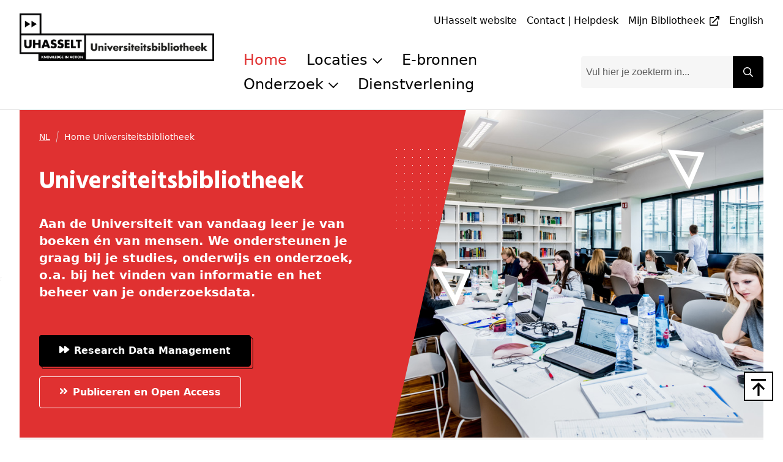

--- FILE ---
content_type: text/html; charset=utf-8
request_url: https://www.uhasselt.be/nl/universiteitsbibliotheek
body_size: 94176
content:
<!DOCTYPE html>

<html lang="nl">

<head prefix="og: http://ogp.me/ns#">
    
        <script src="https://web.cmp.usercentrics.eu/modules/autoblocker.js">
            </script>
    
    <script id="usercentrics-cmp" data-settings-id="0Ub36Mj3mp-yS8" data-language="nl" async src="https://web.cmp.usercentrics.eu/ui/loader.js">
    </script>

    <!-- safelist: privacyButton -->
    
<meta charset="UTF-8">
<meta http-equiv="x-ua-compatible"
      content="ie=edge">
<meta name="viewport"
      content="width=device-width, initial-scale=1" />

<title>
    Universiteitsbibliotheek - UHasselt 
</title>

    <meta content="Aan de Universiteit van vandaag leer je van boeken &#xE9;n van mensen. We ondersteunen je graag bij je studies, onderwijs en onderzoek, o.a. bij het vinden van informatie en het beheer van je onderzoeksdata." name="description">

<link rel="canonical" href="https://www.uhasselt.be/nl/universiteitsbibliotheek">

    <meta name="robots"
          content="noindex, nofollow">

<meta property="og:locale"
      content="nl_BE" />
<meta property="og:type"
      content="article" />
<meta property="og:url"
      content="https://www.uhasselt.be/nl/universiteitsbibliotheek" />
<meta property="og:site_name"
      content="UHasselt" />
<meta property="og:title"
      content="Universiteitsbibliotheek - UHasselt " />

    <meta property="og:description"
          content="Aan de Universiteit van vandaag leer je van boeken &#xE9;n van mensen. We ondersteunen je graag bij je studies, onderwijs en onderzoek, o.a. bij het vinden van informatie en het beheer van je onderzoeksdata." />

    <meta property="og:image"
          content="https://www.uhasselt.be/media/utjlnxn4/2de_moment_vernieuwde_bib_07.jpg?width=600&height=315" />
    <meta class="swiftype"
          name="image"
          data-type="enum"
          content="https://www.uhasselt.be/media/utjlnxn4/2de_moment_vernieuwde_bib_07.jpg?width=600&height=315" />
    <meta property="og:image:width"
          content="600" />
    <meta property="og:image:height"
          content="315" />

<meta name="twitter:card"
      content="summary_large_image">
<meta name="twitter:site"
      content="@uhasselt">
<meta name="twitter:title"
      content="Universiteitsbibliotheek - UHasselt ">

    <meta name="twitter:description"
          content="Aan de Universiteit van vandaag leer je van boeken &#xE9;n van mensen. We ondersteunen je graag bij je studies, onderwijs en onderzoek, o.a. bij het vinden van informatie en het beheer van je onderzoeksdata.">

    <meta name="twitter:image"
          content="https://www.uhasselt.be/media/utjlnxn4/2de_moment_vernieuwde_bib_07.jpg?width=1200&height=627">


    <link rel="icon" sizes="32x32" href="/media/ipqjpjbk/favicon_uhasselt.jpg?width=32&amp;height=32">
    <link rel="icon" sizes="57x57" href="/media/ipqjpjbk/favicon_uhasselt.jpg?width=57&amp;height=57">
    <link rel="icon" sizes="76x76" href="/media/ipqjpjbk/favicon_uhasselt.jpg?width=76&amp;height=76">
    <link rel="icon" sizes="96x96" href="/media/ipqjpjbk/favicon_uhasselt.jpg?width=96&amp;height=96">
    <link rel="icon" sizes="128x128" href="/media/ipqjpjbk/favicon_uhasselt.jpg?width=128&amp;height=128">
    <link rel="icon" sizes="192x192" href="/media/ipqjpjbk/favicon_uhasselt.jpg?width=192&amp;height=192">
    <link rel="icon" sizes="228x228" href="/media/ipqjpjbk/favicon_uhasselt.jpg?width=228&amp;height=228">
    <link rel="shortcut icon" sizes="196x196" href="/media/ipqjpjbk/favicon_uhasselt.jpg?width=196&amp;height=196">
    <link rel="apple-touch-icon" sizes="120x120" href="/media/ipqjpjbk/favicon_uhasselt.jpg?width=120&amp;height=120">
    <link rel="apple-touch-icon" sizes="152x152" href="/media/ipqjpjbk/favicon_uhasselt.jpg?width=152&amp;height=152">
    <link rel="apple-touch-icon" sizes="180x180" href="/media/ipqjpjbk/favicon_uhasselt.jpg?width=180&amp;height=180">


    <link rel="stylesheet" media="screen" href="/assets/css/styles.css?v=sld6sUzCcKtI_p0wDERz84CmJdGsWlKPmX0tgNEP3Mo">
    <link rel="stylesheet" media="print" href="/assets/css/print.css?v=PS_BEuBi6kzJgR-NURcCZTEGgye0s7TEDTEphHbM3mg">
    
        <!-- Google Tag Manager -->
        <script type="text/plain" data-usercentrics="Google Tag Manager">
            (function (w, d, s, l, i) {
                w[l] = w[l] || []; w[l].push({
                    'gtm.start':
                        new Date().getTime(), event: 'gtm.js'
                }); var f = d.getElementsByTagName(s)[0],
                    j = d.createElement(s), dl = l != 'dataLayer' ? '&l=' + l : ''; j.async = true; j.src =
                    'https://www.googletagmanager.com/gtm.js?id=' + i + dl; f.parentNode.insertBefore(j, f);
            })(window, document, 'script', 'dataLayer', 'GTM-MJGB79');</script>
        <!-- End Google Tag Manager -->

</head>

<body class="dt-institutehome did-1344 add-padding publiek">
    
        <!-- Google Tag Manager (noscript) -->
        <noscript>
            <iframe src="https://www.googletagmanager.com/ns.html?id=GTM-MJGB79"
                    height="0" width="0" style="display:none;visibility:hidden">
            </iframe>
        </noscript>
        <!-- End Google Tag Manager (noscript) -->


    



    <div id="uhasselt-page">
        

<div class="nav-desktop-wrapper">
    <nav class="nav-desktop uhasselt-container"
         id="nav-dekstop-search">
        <div class="nav-wrapper">
            <div class="logo-wrapper">
                <a class="logo"
                   href="/nl/universiteitsbibliotheek">
                        <img src="/media/tmcjrgwg/u1.png"
                             alt="logo">
                </a>
            </div>
            <div class="type-utils-wrapper no-underline">
                <ul class="type-nav">
                </ul>

                <ul class="util-nav">
                        <li class="">
                            

    <a href="/nl"
       class="link"
       aria-label="UHasselt website"
       title="UHasselt website"
       alt="UHasselt website"
            >
        
            <span class="text">UHasselt website</span>
        
        </a>

                        </li>
                        <li class="">
                            

    <a href="/nl/universiteitsbibliotheek/contactgegevens"
       class="link"
       aria-label="Contact | Helpdesk"
       title="Contact | Helpdesk"
       alt="Contact | Helpdesk"
            >
        
            <span class="text">Contact | Helpdesk</span>
        
        </a>

                        </li>
                        <li class="">
                            

    <a href="https://anet.be/desktop/uhasselt/eusagn"
       class="link"
       aria-label="Mijn Bibliotheek"
       title="Mijn Bibliotheek"
       alt="Mijn Bibliotheek"
     rel="noopener noreferrer"      target="_blank"     >
        
            <span class="text">Mijn Bibliotheek</span>

    <span class="icon far fa-external-link"></span>
        
        </a>

                        </li>
                        <li class="">
                            

    <a href="/en/university-library"
       class="link"
       aria-label="English"
       title="English"
       alt="English"
            >
        
            <span class="text">English</span>
        
        </a>

                        </li>
                </ul>
            </div>
            <div class="main-wrapper">
                <ul class="page-nav">
                            <li class="level-1 active">
                                <a href="/nl/universiteitsbibliotheek">
                                    Home
                                </a>
                            </li>
                            <li class="level-1">
                                <input type="checkbox"
                                       id="page-nav-checkbox29643848"
                                       class="page-nav-checkbox">
                                <label for="page-nav-checkbox29643848"
                                       class="page-nav-label">
                                    Locaties
                                    
    <span class="icon far fa-chevron-down fa-xs"></span>

                                </label>
                                <div class="page-nav-sub">
                                    <ul>
                                            <li class="level-2">
                                                <a href="/nl/universiteitsbibliotheek/over-campusbibliotheek-diepenbeek">
                                                    
    <span class="icon fas fa-caret-right fa-xs"></span>
Campusbibliotheek
                                                </a>
                                            </li>
                                            <li class="level-2">
                                                <a href="/nl/universiteitsbibliotheek/rechtsbibliotheek-limburg">
                                                    
    <span class="icon fas fa-caret-right fa-xs"></span>
Rechtsbibliotheek
                                                </a>
                                            </li>
                                    </ul>
                                </div>
                            </li>
                            <li class="level-1">
                                <a href="/nl/universiteitsbibliotheek/e-bronnen">
                                    E-bronnen
                                </a>
                            </li>
                            <li class="level-1">
                                <input type="checkbox"
                                       id="page-nav-checkbox874939"
                                       class="page-nav-checkbox">
                                <label for="page-nav-checkbox874939"
                                       class="page-nav-label">
                                    Onderzoek
                                    
    <span class="icon far fa-chevron-down fa-xs"></span>

                                </label>
                                <div class="page-nav-sub">
                                    <ul>
                                            <li class="level-2">
                                                <a href="/nl/universiteitsbibliotheek/onderzoek/publiceren-en-open-access">
                                                    
    <span class="icon fas fa-caret-right fa-xs"></span>
Publiceren &amp; Open Access
                                                </a>
                                            </li>
                                            <li class="level-2">
                                                <a href="https://www.uhasselt.be/en/university-library/research/research-data-management" target="_blank">
                                                    
    <span class="icon fas fa-caret-right fa-xs"></span>
Research Data Management (Engels)
                                                </a>
                                            </li>
                                            <li class="level-2">
                                                <a href="https://documentserver.uhasselt.be/" target="_blank">
                                                    
    <span class="icon fas fa-caret-right fa-xs"></span>
Document Server @ UHasselt
                                                </a>
                                            </li>
                                            <li class="level-2">
                                                <a href="https://www.uhasselt.be/nl/onderzoek" target="_blank">
                                                    
    <span class="icon fas fa-caret-right fa-xs"></span>
Onderzoek @ UHasselt
                                                </a>
                                            </li>
                                    </ul>
                                </div>
                            </li>
                            <li class="level-1">
                                <a href="/nl/universiteitsbibliotheek/ondersteuning/dienstverlening">
                                    Dienstverlening
                                </a>
                            </li>

                </ul>
                

<div class="search-field">
    
<span class="form-input-wrapper ">
    <input type="text"
     name="q"      id="checkbox-ed5e3bf9d2ad4473a8d4eae845ebbdea"     placeholder="Vul hier je zoekterm in..."
    class="form-input st-default-search-input"
     
        >


    
    <span class="icon far fa-times form-input-error-icon"></span>


    
    <span class="icon far fa-check form-input-valid-icon"></span>

</span>


    
<button  class="button main-search-button st-search-show-outputs button-noframe" type="submit" title="Search button" >        <span>

    <span class="icon far fa-search"></span>
        </span>
</button>

</div>

            </div>

        </div>
    </nav>
</div>
<div class="nav-desktop-mobile">
    <a class="mobile-logo"
       href="/nl/universiteitsbibliotheek">
            <img src="/media/tmcjrgwg/u1.png"
                 alt="logo">
    </a>
    <a id="nav-toggle-search"
       href="#nav-mobile">
        
    <span class="icon far fa-search"></span>

    </a>
</div>


        <div id="uhasselt-content" data-sticky-container>
            <div class="tpl-standard-page">
    
<script type="text/javascript" data-usercentrics="ignore">

    var rtime;
    var timeout = false;
    var delta = 200;

    // function
    function setImageSize() {
        const img = document.querySelector('.content-header .wrap-image .desktop-image img')
        if (img) {
            const imgSrc = img.src.replace(/&width=(.*)&height=(.*)/, '');
            const { width, height } = img.getClientRects()[0];
            img.src = `${imgSrc}&width=${width}&height=${height}`
        }
    }

    // function
    function onResize() {
        rtime = new Date();
        if (timeout === false) {
            timeout = true;
            setTimeout(resizeEnd, delta);
        }
    }

    function resizeEnd() {
        if (new Date() - rtime < delta) {
            setTimeout(resizeEnd, delta);
        } else {
            timeout = false;
            setImageSize();
        }
    }

    // on resize
    window.addEventListener('resize', onResize);

    window.addEventListener('load', (event) => {
        setImageSize();
    });

</script>

    <section class="content-header red hasimage">
        <div class="uhasselt-container">
            <div class="column has-image"
                 data-swiftype-index="true">
                
    <nav class="mol-breadcrumbs">
        <ol>
                <li>
                    

    <a href="/nl"
       class="link"
       aria-label="NL"
       title="NL"
       alt="NL"
            >
        
            <span class="text">NL</span>
        
        </a>

    <span class="icon fal fa-slash fa-sm"></span>

                </li>
            <li>
                Home Universiteitsbibliotheek
            </li>
        </ol>
    </nav>


                    <div data-swiftype-name="title"
                         data-swiftype-type="string">
                        
<h1 class="heading " id='anch-universiteitsbibliotheek'>Universiteitsbibliotheek</h1>
                    </div>

        <div class="paragraph paragraph-intro">
            <p>Aan de Universiteit van vandaag leer je van boeken én van mensen. We ondersteunen je graag bij je studies, onderwijs en onderzoek, o.a. bij het vinden van informatie en het beheer van je onderzoeksdata.</p>
        </div>
                    <div class="button-wrap">

<a  class="button button-black" href="/en/university-library/research/research-data-management" target="_blank" rel="noopener noreferrer" title="Research Data Management" >        <span>

    <span class="icon fas fa-forward"></span>
                <span class="text">
                    Research Data Management
                </span>
        </span>
</a>

<a  class="button button-white-border" href="/nl/universiteitsbibliotheek/onderzoek/publiceren-en-open-access" title="Publiceren en Open Access" >        <span>

    <span class="icon fas fa-angle-double-right"></span>
                <span class="text">
                    Publiceren en Open Access
                </span>
        </span>
</a>
                    </div>


            </div>
        </div>
            <div class="wrap-image">
                <picture class="picture desktop-image">
                    <img src="/media/utjlnxn4/2de_moment_vernieuwde_bib_07.jpg?width=960&amp;height=640"
                         alt="2De Moment Vernieuwde Bib 07 (2)"
                         class="desktop-slide"
                         loading="lazy" />
                </picture>
                <picture class="mobile-image">
                    <img src="/media/utjlnxn4/2de_moment_vernieuwde_bib_07.jpg?width=768&amp;height=568"
                         alt="2De Moment Vernieuwde Bib 07 (2)"
                         class="mobile-slide"
                         loading="lazy" />
                </picture>
                <span class="triangle1"></span>
                <span class="triangle2"></span>
            </div>
    </section>

    <div class="bg-gray-300 py-12">
        
    <div data-swiftype-index="true" data-swiftype-name="body" data-swiftype-type="text">

<div style="width: 60%;" class="c-bibSearchBox__center">
    <h2 class="heading">
        Zoek in onze digitale en fysieke collecties
    </h2>
    <script type="text/javascript" data-usercentrics="ignore" src="https://static-cdn.summon.serialssolutions.com/assets/runtime.da7541105b38b2fc7370.js?1756746355">
    </script>
    <script type="text/javascript" data-usercentrics="ignore" src="https://static-cdn.summon.serialssolutions.com/assets/boxWidget.ae46addb3f554fb4403e.js?1756746355">
    </script>
    <script type="text/javascript"
            data-usercentrics="ignore">
        summonWidget.box(
            {
                "id": "s3b10f1af1a673469240cc75ce8de1c9",
                "endpoint": "https://uha.summon.serialssolutions.com",
                "style": { "tagline": "#000", "links": "#000" },
                "params": {
                    "pn": 1,
                    "ho": true,
                    "include.ft.matches": "t",
                    "myinst": "",
                    "jt": "",
                    "l": "nl",
                    "searchscope": ""
                }, "tagline_text": "",
                "searchbutton_text": "",
                "advanced_text": "Uitgebreid zoeken",
                "placeholder_text": "Zoek artikels, boeken, tijdschriften en meer",
                "advanced": true,
                "suggest": true,
                "tagline": false,
                "popup": true
            })
    </script>
    <div id="summonBoxContainers3b10f1af1a673469240cc75ce8de1c9"></div>
    <div class="c-bibSearchBox-info__container org-rte-block">
            <p>
                UHasselt Discovery zoekt in <a href="/nl/universiteitsbibliotheek/e-bronnenlijst?Discoveryservice=beschikbaar via uhasselt discovery service">
                    93
                    e-bronnen
                </a>. <a href="/nl/universiteitsbibliotheek/e-bronnenlijst?Discoveryservice=niet beschikbaar via uhasselt discovery service&amp;type=databanken">
                    111
                    databanken
                </a> worden niet doorzocht.
            </p>
    </div>
</div>
<script type="text/javascript"
        data-usercentrics="ignore">
    function checkElementLoaded() {
        const targetElement = document.querySelector('.summon-search-submit');

        if (targetElement) {
            targetElement.innerHTML = `<span class="icon far fa-search"></span>`;
            clearInterval(checkInterval);
        }
    }

    const checkInterval = setInterval(checkElementLoaded, 250);

    setTimeout(() => {
        clearInterval(checkInterval);
    }, 10000);

</script>
    </div>
    <div data-swiftype-index="true" data-swiftype-name="body" data-swiftype-type="text">
<div id="anch-ed4d7382-42b5-4911-ae99-7bf827248ec3"
     class="org-multi-column-block">
    <div class="uhasselt-container  ">

                <div class="column column-3">
                    <div class="card card-cta">
    <a href="/nl/universiteitsbibliotheek/wetenschappelijke-informatie-zoeken-en-gebruiken" class="card-container">
            <div class="card-wrapper">
                
    <picture class="picture">
        <img class="picture-image"
             src="/media/lz4mdrvr/markus-winkler-afw1hht0nss-unsplash.jpg?width=720&amp;height=396"
             alt="Wetenschappelijke informatie zoeken en gebruiken"
         loading="lazy" />
    </picture>

            </div>

<h3 class="heading title" id='anch-wetenschappelijke-informatie-zoeken-en-gebruiken'>Wetenschappelijke informatie zoeken en gebruiken</h3>            <div class="information">

        <div class="paragraph">
            <p class="paragraph paragraph-intro">Bots jij ook wel eens op de grenzen van Google? Of wil je meer weten over systematic reviews? Met deze nuttige wenken til je je (onder)zoek(s)vaardigheden binnen de kortste keren naar een hoger niveau.</p>
        </div>
            </div>
            <div class="btn-wrapper">
                
<div  class="button button-red"  title="Nuttige tips" >        <span>
                <span class="text">
                    Nuttige tips
                </span>
        </span>
</div>

            </div>
    </a>
</div>




                    
    <div class="link-list link-list-items none">

<h3 class="heading " id='anch-veelgebruikte-e-bronnen'>Veelgebruikte e-bronnen</h3>
        <ul class=" no-underline">
                        <li class="link-list-li ">
                            

    <a href="https://bib-proxy.uhasselt.be/login?url=https://webofknowledge.com"
       class="link"
       aria-label="Web of Science"
       title="Web of Science"
       alt="Web of Science"
     rel="noopener noreferrer"      target="_blank"     >
        
    <span class="icon fas fa-caret-right"></span>

            <span class="text">Web of Science</span>

    <span class="icon far fa-external-link"></span>
        
        </a>

                        </li>
                        <li class="link-list-li ">
                            

    <a href="https://pubmed.ncbi.nlm.nih.gov/?otool=ibehaulib"
       class="link"
       aria-label="PubMed"
       title="PubMed"
       alt="PubMed"
     rel="noopener noreferrer"      target="_blank"     >
        
    <span class="icon fas fa-caret-right"></span>

            <span class="text">PubMed</span>

    <span class="icon far fa-external-link"></span>
        
        </a>

                        </li>
                        <li class="link-list-li ">
                            

    <a href="https://documentserver.uhasselt.be/"
       class="link"
       aria-label="Document Server"
       title="Document Server"
       alt="Document Server"
     rel="noopener noreferrer"      target="_blank"     >
        
    <span class="icon fas fa-caret-right"></span>

            <span class="text">Document Server</span>

    <span class="icon far fa-external-link"></span>
        
        </a>

                        </li>
                        <li class="link-list-li ">
                            

    <a href="https://jura.kluwer.be/?idp=https://idp.uhasselt.be:443/idp/shibboleth"
       class="link"
       aria-label="Jura"
       title="Jura"
       alt="Jura"
     rel="noopener noreferrer"      target="_blank"     >
        
    <span class="icon fas fa-caret-right"></span>

            <span class="text">Jura</span>

    <span class="icon far fa-external-link"></span>
        
        </a>

                        </li>
                        <li class="link-list-li ">
                            

    <a href="https://pakket152.vandale.nl/"
       class="link"
       aria-label="Van Dale woordenboeken (on campus)"
       title="Van Dale woordenboeken (on campus)"
       alt="Van Dale woordenboeken (on campus)"
     rel="noopener noreferrer"      target="_blank"     >
        
    <span class="icon fas fa-caret-right"></span>

            <span class="text">Van Dale woordenboeken (on campus)</span>

    <span class="icon far fa-external-link"></span>
        
        </a>

                        </li>
                        <li class="link-list-li ">
                            

    <a href="https://bib-proxy.uhasselt.be/login?url=https://ovidsp.ovid.com/ovidweb.cgi?T=JS&amp;CSC=Y&amp;NEWS=n&amp;PAGE=main&amp;D=huaa18"
       class="link"
       aria-label="Human Anatomy Atlas"
       title="Human Anatomy Atlas"
       alt="Human Anatomy Atlas"
     rel="noopener noreferrer"      target="_blank"     >
        
    <span class="icon fas fa-caret-right"></span>

            <span class="text">Human Anatomy Atlas</span>

    <span class="icon far fa-external-link"></span>
        
        </a>

                        </li>
                        <li class="link-list-li ">
                            

    <a href="https://bib-proxy.uhasselt.be/login?url=https://ovidsp.ovid.com/ovidweb.cgi?T=JS&amp;CSC=Y&amp;NEWS=n&amp;PAGE=main&amp;D=musl18"
       class="link"
       aria-label="Muscle Premium"
       title="Muscle Premium"
       alt="Muscle Premium"
     rel="noopener noreferrer"      target="_blank"     >
        
    <span class="icon fas fa-caret-right"></span>

            <span class="text">Muscle Premium</span>

    <span class="icon far fa-external-link"></span>
        
        </a>

                        </li>
                        <li class="link-list-li ">
                            

    <a href="https://bib-proxy.uhasselt.be/login?url=https://jcr.clarivate.com"
       class="link"
       aria-label="Journal Citation Reports (Clarivate)"
       title="Journal Citation Reports (Clarivate)"
       alt="Journal Citation Reports (Clarivate)"
     rel="noopener noreferrer"      target="_blank"     >
        
    <span class="icon fas fa-caret-right"></span>

            <span class="text">Journal Citation Reports (Clarivate)</span>

    <span class="icon far fa-external-link"></span>
        
        </a>

                        </li>
                        <li class="link-list-li ">
                            

    <a href="https://sso.cas.org/sp/startSSO.ping?PartnerIdpId=https://idp.uhasselt.be:443/idp/shibboleth&amp;TargetResource=https://scifinder-n.cas.org/"
       class="link"
       aria-label="SciFinder-n"
       title="SciFinder-n"
       alt="SciFinder-n"
     rel="noopener noreferrer"      target="_blank"     >
        
    <span class="icon fas fa-caret-right"></span>

            <span class="text">SciFinder-n</span>

    <span class="icon far fa-external-link"></span>
        
        </a>

                        </li>
                        <li class="link-list-li ">
                            

    <a href="https://bib-proxy.uhasselt.be/login?url=https://search.ebscohost.com/login.aspx?authtype=ip,url,uid&amp;custid=s1121596&amp;groupid=main&amp;profile=ehost&amp;defaultdb=bvh"
       class="link"
       aria-label="Avery"
       title="Avery"
       alt="Avery"
     rel="noopener noreferrer"      target="_blank"     >
        
    <span class="icon fas fa-caret-right"></span>

            <span class="text">Avery</span>

    <span class="icon far fa-external-link"></span>
        
        </a>

                        </li>
                        <li class="link-list-li ">
                            

    <a href="http://bib-proxy.uhasselt.be/login?url=https://inspiration.detail.de"
       class="link"
       aria-label="DETAIL inspiration"
       title="DETAIL inspiration"
       alt="DETAIL inspiration"
     rel="noopener noreferrer"      target="_blank"     >
        
    <span class="icon fas fa-caret-right"></span>

            <span class="text">DETAIL inspiration</span>

    <span class="icon far fa-external-link"></span>
        
        </a>

                        </li>
        </ul>


<a  class="button button-black" href="/nl/universiteitsbibliotheek/e-bronnen" title="Alle e-bronnen" >        <span>

    <span class="icon fas fa-forward"></span>
                <span class="text">
                    Alle e-bronnen
                </span>
        </span>
</a>

    </div>


                    
    <div class="link-list link-list-items red">

<h3 class="heading " id='anch-populair'>Populair</h3>
        <ul class=" no-underline">
                        <li class="link-list-li ">
                            

    <a href="/nl/universiteitsbibliotheek/over-campusbibliotheek-diepenbeek/groepswerklokalen-reserveren"
       class="link"
       aria-label="Groepswerklokalen reserveren"
       title="Groepswerklokalen reserveren"
       alt="Groepswerklokalen reserveren"
            >
        
    <span class="icon fas fa-caret-right"></span>

            <span class="text">Groepswerklokalen reserveren</span>
        
        </a>

                        </li>
                        <li class="link-list-li ">
                            

    <a href="/nl/universiteitsbibliotheek/over-campusbibliotheek-diepenbeek#anch-b96-lenen-verlengen-reserveren"
       class="link"
       aria-label="Verlengen en reserveren van boeken (Campusbibliotheek)"
       title="Verlengen en reserveren van boeken (Campusbibliotheek)"
       alt="Verlengen en reserveren van boeken (Campusbibliotheek)"
            >
        
    <span class="icon fas fa-caret-right"></span>

            <span class="text">Verlengen en reserveren van boeken (Campusbibliotheek)</span>
        
        </a>

                        </li>
                        <li class="link-list-li ">
                            

    <a href="https://tl3ry3ge2c.search.serialssolutions.com/ejp/?libHash=TL3RY3GE2C#/?language=en-US"
       class="link"
       aria-label="A tot Z-lijst van e-boeken en e-tijdschriften"
       title="A tot Z-lijst van e-boeken en e-tijdschriften"
       alt="A tot Z-lijst van e-boeken en e-tijdschriften"
     rel="noopener noreferrer"      target="_blank"     >
        
    <span class="icon fas fa-caret-right"></span>

            <span class="text">A tot Z-lijst van e-boeken en e-tijdschriften</span>

    <span class="icon far fa-external-link"></span>
        
        </a>

                        </li>
                        <li class="link-list-li ">
                            

    <a href="https://documentserver.uhasselt.be/cris/explore/mastertheses"
       class="link"
       aria-label="Masterscripties zoeken"
       title="Masterscripties zoeken"
       alt="Masterscripties zoeken"
     rel="noopener noreferrer"      target="_blank"     >
        
    <span class="icon fas fa-caret-right"></span>

            <span class="text">Masterscripties zoeken</span>

    <span class="icon far fa-external-link"></span>
        
        </a>

                        </li>
                        <li class="link-list-li ">
                            

    <a href="https://www.uhasselt.be/nl/aparte-sites-uhasselt/ai-uhasselt/ai-tools"
       class="link"
       aria-label="Lijst van AI tools"
       title="Lijst van AI tools"
       alt="Lijst van AI tools"
     rel="noopener noreferrer"      target="_blank"     >
        
    <span class="icon fas fa-caret-right"></span>

            <span class="text">Lijst van AI tools</span>

    <span class="icon far fa-external-link"></span>
        
        </a>

                        </li>
                        <li class="link-list-li ">
                            

    <a href="/nl/universiteitsbibliotheek/collectie/toegang-op-afstand"
       class="link"
       aria-label="Toegang op afstand"
       title="Toegang op afstand"
       alt="Toegang op afstand"
            >
        
    <span class="icon fas fa-caret-right"></span>

            <span class="text">Toegang op afstand</span>
        
        </a>

                        </li>
                        <li class="link-list-li ">
                            

    <a href="https://www.uhasselt.be/nl/info-voor/studenten/voorzieningen-en-diensten/printen-en-kopieren"
       class="link"
       aria-label="Printen en kopi&#xEB;ren"
       title="Printen en kopi&#xEB;ren"
       alt="Printen en kopi&#xEB;ren"
     rel="noopener noreferrer"      target="_blank"     >
        
    <span class="icon fas fa-caret-right"></span>

            <span class="text">Printen en kopi&#xEB;ren</span>

    <span class="icon far fa-external-link"></span>
        
        </a>

                        </li>
                        <li class="link-list-li ">
                            

    <a href="https://webprint.uhasselt.be/user"
       class="link"
       aria-label="Afdrukken vanaf je eigen toestel | PaperCut"
       title="Afdrukken vanaf je eigen toestel | PaperCut"
       alt="Afdrukken vanaf je eigen toestel | PaperCut"
     rel="noopener noreferrer"         >
        
    <span class="icon fas fa-caret-right"></span>

            <span class="text">Afdrukken vanaf je eigen toestel | PaperCut</span>

    <span class="icon far fa-external-link"></span>
        
        </a>

                        </li>
                        <li class="link-list-li ">
                            

    <a href="/nl/universiteitsbibliotheek/ondersteuning/lidkaart-bibliotheek-hasselt-limburg-aanvragen"
       class="link"
       aria-label="Lidkaart Bibliotheek Hasselt Limburg aanvragen"
       title="Lidkaart Bibliotheek Hasselt Limburg aanvragen"
       alt="Lidkaart Bibliotheek Hasselt Limburg aanvragen"
         target="_blank"     >
        
    <span class="icon fas fa-caret-right"></span>

            <span class="text">Lidkaart Bibliotheek Hasselt Limburg aanvragen</span>
        
        </a>

                        </li>
                        <li class="link-list-li ">
                            

    <a href="/nl/universiteitsbibliotheek/collectie/grammarly-premiumaccount-aanvragen"
       class="link"
       aria-label="Grammarly premiumaccount aanvragen"
       title="Grammarly premiumaccount aanvragen"
       alt="Grammarly premiumaccount aanvragen"
            >
        
    <span class="icon fas fa-caret-right"></span>

            <span class="text">Grammarly premiumaccount aanvragen</span>
        
        </a>

                        </li>
                        <li class="link-list-li ">
                            

    <a href="/nl/universiteitsbibliotheek/ondersteuning/toegang-bordboeken-aanvragen"
       class="link"
       aria-label="Toegang bordboeken aanvragen"
       title="Toegang bordboeken aanvragen"
       alt="Toegang bordboeken aanvragen"
            >
        
    <span class="icon fas fa-caret-right"></span>

            <span class="text">Toegang bordboeken aanvragen</span>
        
        </a>

                        </li>
                        <li class="link-list-li ">
                            

    <a href="/media/klfnao2o/eerste-hulp-met-ict-gevallen.pdf"
       class="link"
       aria-label="Eerste Hulp bij ICT-gevallen"
       title="Eerste Hulp bij ICT-gevallen"
       alt="Eerste Hulp bij ICT-gevallen"
         target="_blank"     >
        
    <span class="icon fas fa-caret-right"></span>

            <span class="text">Eerste Hulp bij ICT-gevallen</span>
        
        </a>

                        </li>
                        <li class="link-list-li ">
                            

    <a href="https://www.uhasselt.be/nl/info-voor/studenten/voorzieningen-en-diensten/netwerk-en-wifi"
       class="link"
       aria-label="Netwerk en wifi"
       title="Netwerk en wifi"
       alt="Netwerk en wifi"
     rel="noopener noreferrer"         >
        
    <span class="icon fas fa-caret-right"></span>

            <span class="text">Netwerk en wifi</span>

    <span class="icon far fa-external-link"></span>
        
        </a>

                        </li>
        </ul>


<a  class="button button-black" href="/nl/universiteitsbibliotheek/contactgegevens" title="Contacteer ons!" >        <span>

    <span class="icon fas fa-forward"></span>
                <span class="text">
                    Contacteer ons!
                </span>
        </span>
</a>

    </div>


                </div>
    </div>
</div>
    </div>
    <div data-swiftype-index="true" data-swiftype-name="body" data-swiftype-type="text">
<div id="anch-f4e-in-de-kijker"
     class="org-multi-column-block">
    <div class="uhasselt-container  ">

<h2 class="heading " id='anch-in-de-kijker'>In de kijker</h2>                <div class="column column-4">
                    <div class="card card-tag">
    <a href="/nl/universiteitsbibliotheek/in-de-kijker/snelgids-voor-nieuwe-studenten-doctorandi-en-medewerkers" class="card-container">
            <div class="card-wrapper">
                
    <picture class="picture">
        <img class="picture-image"
             src="/media/gaubuqym/18_03_26_vernieuwde_bibliotheek_34.jpg?width=720&amp;height=396"
             alt="18 03 26 Vernieuwde Bibliotheek 34"
         loading="lazy" />
    </picture>


<span  class="tag  ">Info</span>            </div>

<h3 class="heading title" id='anch-snelgids-voor-nieuwe-studenten-doctorandi-en-medewerkers'>Snelgids voor nieuwe studenten, doctorandi en medewerkers</h3>            <div class="information">
                    <div class="info-row">
                        <div>
                            
    <span class="icon fal fa-calendar-alt fa-fw"></span>

                        </div>
                        <span class="text">
                            01 september 2024
                        </span>
                    </div>
            </div>
            <div class="btn-wrapper">
                
<div  class="button "  title="Snelgids voor nieuwe studenten, doctorandi en medewerkers" >        <span>
                <span class="text">
                    Snelgids voor nieuwe studenten, doctorandi en medewerkers
                </span>
        </span>
</div>

            </div>
    </a>
</div>




                    <div class="card card-tag">
    <a href="/nl/universiteitsbibliotheek/in-de-kijker/gemakkelijke-toegang-tot-tijdschriftartikels-met-libkey-nomad" class="card-container">
            <div class="card-wrapper">
                
    <picture class="picture">
        <img class="picture-image"
             src="/media/sgxfbg0w/libkey_nomad_1500.png?width=720&amp;height=396"
             alt="Libkey Nomad 1500"
         loading="lazy" />
    </picture>


<span  class="tag  ">Tools</span>            </div>

<h3 class="heading title" id='anch-pro-tip-installeer-libkey-nomad'>Pro tip: installeer Libkey Nomad</h3>            <div class="information">
                    <div class="info-row">
                        <div>
                            
    <span class="icon fal fa-calendar-alt fa-fw"></span>

                        </div>
                        <span class="text">
                            06 oktober 2023
                        </span>
                    </div>
            </div>
            <div class="btn-wrapper">
                
<div  class="button "  title="Lees meer" >        <span>
                <span class="text">
                    Lees meer
                </span>
        </span>
</div>

            </div>
    </a>
</div>




                    <div class="card card-tag">
    <a href="/nl/universiteitsbibliotheek/in-de-kijker/belangrijke-databanken-toegevoegd-in-2025" class="card-container">
            <div class="card-wrapper">
                
    <picture class="picture">
        <img class="picture-image"
             src="/media/vvll20kd/growtika-zfvyuv8l7wu-unsplash.jpg?width=720&amp;height=396"
             alt="Photo by &lt;a href=&quot;https://unsplash.com/@growtika?utm_content=creditCopyText&amp;utm_medium=referral&amp;utm_source=unsplash&quot;&gt;Growtika&lt;/a&gt; on &lt;a href=&quot;https://unsplash.com/photos/a-group-of-blue-boxes-ZfVyuV8l7WU?utm_content=creditCopyText&amp;utm_medium=referral&amp;utm_source=unsplash&quot;&gt;Unsplash&lt;/a&gt;"
         loading="lazy" />
    </picture>


<span  class="tag  ">E-bronnen</span>            </div>

<h3 class="heading title" id='anch-belangrijke-databanken-toegevoegd-in-2025'>Belangrijke databanken toegevoegd in 2025</h3>            <div class="information">
                    <div class="info-row">
                        <div>
                            
    <span class="icon fal fa-calendar-alt fa-fw"></span>

                        </div>
                        <span class="text">
                            22 januari 2025
                        </span>
                    </div>
            </div>
            <div class="btn-wrapper">
                
<div  class="button "  title="Lees meer" >        <span>
                <span class="text">
                    Lees meer
                </span>
        </span>
</div>

            </div>
    </a>
</div>




                    <div class="card card-tag">
    <a href="/nl/universiteitsbibliotheek/in-de-kijker/lidmaatschap-bibliotheek-hasselt-limburg" class="card-container">
            <div class="card-wrapper">
                
    <picture class="picture">
        <img class="picture-image"
             src="/media/ixhmp1sx/logo_bhl.png?rxy=0.6905077915579327,0.4462178494770065&amp;width=720&amp;height=396"
             alt="Logo Bhl (1)"
         loading="lazy" />
    </picture>


<span  class="tag  ">Nieuws</span>            </div>

<h3 class="heading title" id='anch-lidmaatschap-bibliotheek-hasselt-limburg'>Lidmaatschap Bibliotheek Hasselt Limburg</h3>            <div class="information">
                    <div class="info-row">
                        <div>
                            
    <span class="icon fal fa-calendar-alt fa-fw"></span>

                        </div>
                        <span class="text">
                            01 september 2024
                        </span>
                    </div>
            </div>
            <div class="btn-wrapper">
                
<div  class="button "  title="Lees meer" >        <span>
                <span class="text">
                    Lees meer
                </span>
        </span>
</div>

            </div>
    </a>
        <div class="extra-link">
            

    <a href="/nl/universiteitsbibliotheek/in-de-kijker"
       class="link"
       aria-label="Alle &#x27;In de kijker&#x27;-items"
       title="Alle &#x27;In de kijker&#x27;-items"
       alt="Alle &#x27;In de kijker&#x27;-items"
            >
        
            <span class="text">Alle &#x27;In de kijker&#x27;-items</span>

    <span class="icon fas fa-angle-double-right"></span>
        
        </a>

        </div>
</div>




                </div>
    </div>
</div>
    </div>
    <div data-swiftype-index="true" data-swiftype-name="body" data-swiftype-type="text">
<div id="anch-86ba4d59-f196-45f5-becd-70e547b5be84"
     class="org-multi-column-block">
    <div class="uhasselt-container  ">

                <div class="column column-3-6-3-3">
                    
<section class="org-rte-block">
    <div id="react_0HNJ3B7HA89IR"><span><h2 class="heading">Openingsuren en sluitingsdagen</h2></span><div class="c-locationComponent__container"><div class="c-locationComponent-hours__container"><div class="c-openingHours__container"><p class="c-openingHours-title">Campusbibliotheek | Diepenbeek</p><div class="c-openingHours-today"><i class="c-openingHours-today-icon icon fas fa-clock"></i><div class="c-openingHours-today-text__container"><p><strong>Vandaag<!-- -->: </strong></p><div class="c-openingHours-today-items__container"><p><strong></strong></p><p class="c-opingHours-hide-mobile"><strong></strong></p><p><strong></strong></p></div></div></div><div class="c-openingHours-week__container"><button class="c-openingHours-week-button"><i class="icon fas fa-chevron-left"></i></button><p class="c-openingHours-week-text">02/02/2026 - 08/02/2026</p><button class="c-openingHours-week-button"><i class="icon fas fa-chevron-right"></i></button></div><div class=""><div class="c-openingHours-item__container"><p class="c-openingHours-item__day">Maandag</p><div class="c-openingHours-item-hours__container"><div class="c-openingHours-item-hours"><p>09.00<!-- --> - <!-- -->16.00</p></div></div></div><div class="c-openingHours-item__container"><p class="c-openingHours-item__day">Dinsdag</p><div class="c-openingHours-item-hours__container"><div class="c-openingHours-item-hours"><p>09.00<!-- --> - <!-- -->16.00</p></div></div></div><div class="c-openingHours-item__container"><p class="c-openingHours-item__day">Woensdag</p><div class="c-openingHours-item-hours__container"><div class="c-openingHours-item-hours"><p>09.00<!-- --> - <!-- -->16.00</p></div></div></div><div class="c-openingHours-item__container"><p class="c-openingHours-item__day">Donderdag</p><div class="c-openingHours-item-hours__container"><div class="c-openingHours-item-hours"><p>Gesloten</p></div></div></div><div class="c-openingHours-item__container"><p class="c-openingHours-item__day">Vrijdag</p><div class="c-openingHours-item-hours__container"><div class="c-openingHours-item-hours"><p>Gesloten</p></div></div></div><div class="c-openingHours-item__container"><p class="c-openingHours-item__day">Zaterdag</p><div class="c-openingHours-item-hours__container"><div class="c-openingHours-item-hours"><p>Gesloten</p></div></div></div><div class="c-openingHours-item__container"><p class="c-openingHours-item__day">Zondag</p><div class="c-openingHours-item-hours__container"><div class="c-openingHours-item-hours"><p>Gesloten</p></div></div></div></div></div><div class="c-openingHours__container"><p class="c-openingHours-title">Rechtsbibibliotheek Limburg | Hasselt</p><div class="c-openingHours-today"><i class="c-openingHours-today-icon icon fas fa-clock"></i><div class="c-openingHours-today-text__container"><p><strong>Vandaag<!-- -->: </strong></p><div class="c-openingHours-today-items__container"><p><strong></strong></p><p class="c-opingHours-hide-mobile"><strong></strong></p><p><strong></strong></p></div></div></div><div class="c-openingHours-week__container"><button class="c-openingHours-week-button"><i class="icon fas fa-chevron-left"></i></button><p class="c-openingHours-week-text">02/02/2026 - 08/02/2026</p><button class="c-openingHours-week-button"><i class="icon fas fa-chevron-right"></i></button></div><div class=""><div class="c-openingHours-item__container"><p class="c-openingHours-item__day">Maandag</p><div class="c-openingHours-item-hours__container"><div class="c-openingHours-item-hours"><p>08.30<!-- --> - <!-- -->18.00</p></div></div></div><div class="c-openingHours-item__container"><p class="c-openingHours-item__day">Dinsdag</p><div class="c-openingHours-item-hours__container"><div class="c-openingHours-item-hours"><p>08.30<!-- --> - <!-- -->18.00</p></div></div></div><div class="c-openingHours-item__container"><p class="c-openingHours-item__day">Woensdag</p><div class="c-openingHours-item-hours__container"><div class="c-openingHours-item-hours"><p>08.30<!-- --> - <!-- -->18.00</p></div></div></div><div class="c-openingHours-item__container"><p class="c-openingHours-item__day">Donderdag</p><div class="c-openingHours-item-hours__container"><div class="c-openingHours-item-hours"><p>08.30<!-- --> - <!-- -->18.00</p></div></div></div><div class="c-openingHours-item__container"><p class="c-openingHours-item__day">Vrijdag</p><div class="c-openingHours-item-hours__container"><div class="c-openingHours-item-hours"><p>09.00<!-- --> - <!-- -->17.00</p></div></div></div><div class="c-openingHours-item__container"><p class="c-openingHours-item__day">Zaterdag</p><div class="c-openingHours-item-hours__container"><div class="c-openingHours-item-hours"><p>09.00<!-- --> - <!-- -->17.00</p></div></div></div><div class="c-openingHours-item__container"><p class="c-openingHours-item__day">Zondag</p><div class="c-openingHours-item-hours__container"><div class="c-openingHours-item-hours"><p>Gesloten</p></div></div></div></div></div></div></div></div>
</section>

                    <div class="card card-cta">
    <a href="/nl/universiteitsbibliotheek/nieuws/2026-01-09-toegang-tot-cotan-documentatie-stopt-vanaf-9-januari-2026" class="card-container">
            <div class="card-wrapper">
                
    <picture class="picture">
        <img class="picture-image"
             src="/media/cxdfwrga/nip_cotan_documentatie_logo_w1320.png?width=720&amp;height=396"
             alt="Nip Cotan Documentatie Logo W1320"
         loading="lazy" />
    </picture>

            </div>

<h3 class="heading title" id='anch-2026-01-09-toegang-tot-cotan-documentatie-stopt-vanaf-9-januari-2026'>2026-01-09: Toegang tot COTAN-documentatie stopt vanaf 9 januari 2026</h3>            <div class="information">

        <div class="paragraph">
            <p>Vanaf 9 januari 2026 beschikt UHasselt niet langer over een licentie op de COTAN-testdocumentatie.</p>
<p>&nbsp;</p>
        </div>
            </div>
            <div class="btn-wrapper">
                
<div  class="button button-red"  title="Lees meer" >        <span>
                <span class="text">
                    Lees meer
                </span>
        </span>
</div>

            </div>
    </a>
        <div class="extra-link">
            

    <a href="/nl/universiteitsbibliotheek/nieuws"
       class="link"
       aria-label="Alle nieuwsitems"
       title="Alle nieuwsitems"
       alt="Alle nieuwsitems"
            >
        
            <span class="text">Alle nieuwsitems</span>

    <span class="icon fas fa-angle-double-right"></span>
        
        </a>

        </div>
</div>




                    <div class="card card-cta">
    <a href="/nl/universiteitsbibliotheek/nieuws/2026-01-23-aangepaste-openingsuren-lesvrije-week-sluiting-van-5-t-e-m-7-februari" class="card-container">
            <div class="card-wrapper">
                
    <picture class="picture">
        <img class="picture-image"
             src="/media/ydfkj4c0/pexels-kindel-media-7054762.jpg?width=720&amp;height=396"
             alt="Pexels Kindel Media 7054762"
         loading="lazy" />
    </picture>

            </div>

<h3 class="heading title" id='anch-2026-01-23-aangepaste-openingsuren-lesvrije-week-sluiting-van-5-t-e-m-7-februari'>2026-01-23: Aangepaste openingsuren lesvrije week | sluiting van 5 t.e.m 7 februari</h3>            <div class="information">

        <div class="paragraph">
            <p>Aangepaste openingsuren tijdens de lesvrije week: van maandag tot woensdag open van 9u–16u, gesloten op zaterdag 31/01 en 7/02. Op donderdag 5 en vrijdag 6 februari krijgt de parketvloer een nieuwe beschermlaag en zal de Campusbib eveneens gesloten zijn.</p>
        </div>
            </div>
            <div class="btn-wrapper">
                
<div  class="button button-red"  title="Lees meer" >        <span>
                <span class="text">
                    Lees meer
                </span>
        </span>
</div>

            </div>
    </a>
        <div class="extra-link">
            

    <a href="/nl/universiteitsbibliotheek/nieuws"
       class="link"
       aria-label="Alle nieuwsitems"
       title="Alle nieuwsitems"
       alt="Alle nieuwsitems"
            >
        
            <span class="text">Alle nieuwsitems</span>

    <span class="icon fas fa-angle-double-right"></span>
        
        </a>

        </div>
</div>




                </div>
    </div>
</div>
    </div>

    </div>
</div>
        </div>

        <div class="c-page-utils">
    
<div class="back-to-top">
    <a href="#top"
       title="top">
        
    <span class="icon far fa-arrow-to-top"></span>

    </a>
</div>

</div>

<section class="footer">
    <div class="uhasselt-container">
            <div class="footer-top">
                        <div class="footer-column ">
                            
    <div class="link-list  gray">

<h3 class="heading " id='anch-collectie'>Collectie</h3>
        <ul class=" no-underline">
                        <li class="link-list-li ">
                            

    <a href="/nl/universiteitsbibliotheek/e-bronnen"
       class="link"
       aria-label="Alle e-bronnen"
       title="Alle e-bronnen"
       alt="Alle e-bronnen"
            >
        
    <span class="icon fas fa-caret-right"></span>

            <span class="text">Alle e-bronnen</span>

        
        </a>

                        </li>
                    <div class="link-bottom-line"></div>
                        <li class="link-list-li ">
                            

    <a href="/nl/universiteitsbibliotheek/wetenschappelijke-informatie-zoeken-en-gebruiken/praktische-tips-en-handleidingen"
       class="link"
       aria-label="Praktische tips en handleidingen"
       title="Praktische tips en handleidingen"
       alt="Praktische tips en handleidingen"
            >
        
    <span class="icon fas fa-caret-right"></span>

            <span class="text">Praktische tips en handleidingen</span>

        
        </a>

                        </li>
                    <div class="link-bottom-line"></div>
                        <li class="link-list-li ">
                            

    <a href="/nl/universiteitsbibliotheek/collectie/toegang-op-afstand"
       class="link"
       aria-label="Toegang op afstand"
       title="Toegang op afstand"
       alt="Toegang op afstand"
            >
        
    <span class="icon fas fa-caret-right"></span>

            <span class="text">Toegang op afstand</span>

        
        </a>

                        </li>
                    <div class="link-bottom-line"></div>
                        <li class="link-list-li ">
                            

    <a href="/nl/universiteitsbibliotheek/collectie/aankoopprocedure-boeken"
       class="link"
       aria-label="Aankoopprocedure boeken"
       title="Aankoopprocedure boeken"
       alt="Aankoopprocedure boeken"
            >
        
    <span class="icon fas fa-caret-right"></span>

            <span class="text">Aankoopprocedure boeken</span>

        
        </a>

                        </li>
                    <div class="link-bottom-line"></div>
                        <li class="link-list-li ">
                            

    <a href="/nl/universiteitsbibliotheek/collectie/aankoop-van-e-bronnen"
       class="link"
       aria-label="Aankoop van e-bronnen"
       title="Aankoop van e-bronnen"
       alt="Aankoop van e-bronnen"
            >
        
    <span class="icon fas fa-caret-right"></span>

            <span class="text">Aankoop van e-bronnen</span>

        
        </a>

                        </li>
                    <div class="link-bottom-line"></div>
                        <li class="link-list-li ">
                            

    <a href="/nl/universiteitsbibliotheek/over-campusbibliotheek-diepenbeek"
       class="link"
       aria-label="Verlengen en reserveren van boeken (Campusbibliotheek)"
       title="Verlengen en reserveren van boeken (Campusbibliotheek)"
       alt="Verlengen en reserveren van boeken (Campusbibliotheek)"
            >
        
    <span class="icon fas fa-caret-right"></span>

            <span class="text">Verlengen en reserveren van boeken (Campusbibliotheek)</span>

        
        </a>

                        </li>
                    <div class="link-bottom-line"></div>
                        <li class="link-list-li ">
                            

    <a href="https://anet.be/env/desktopuhasselt"
       class="link"
       aria-label="UHasselt Anet-catalogus"
       title="UHasselt Anet-catalogus"
       alt="UHasselt Anet-catalogus"
     rel="noopener noreferrer"      target="_blank"     >
        
    <span class="icon fas fa-caret-right"></span>

            <span class="text">UHasselt Anet-catalogus</span>

    <span class="icon far fa-external-link"></span>
        
        </a>

                        </li>
                    <div class="link-bottom-line"></div>
                        <li class="link-list-li ">
                            

    <a href="https://anet.be/awlijst/2025-12/UHasselt/"
       class="link"
       aria-label="Aanwinstenlijst (boeken)"
       title="Aanwinstenlijst (boeken)"
       alt="Aanwinstenlijst (boeken)"
     rel="noopener noreferrer"      target="_blank"     >
        
    <span class="icon fas fa-caret-right"></span>

            <span class="text">Aanwinstenlijst (boeken)</span>

    <span class="icon far fa-external-link"></span>
        
        </a>

                        </li>
                    <div class="link-bottom-line"></div>
        </ul>


    </div>


                        </div>
                        <div class="footer-column ">
                            
    <div class="link-list  gray">

<h3 class="heading " id='anch-ondersteuning'>Ondersteuning</h3>
        <ul class=" no-underline">
                        <li class="link-list-li ">
                            

    <a href="/nl/universiteitsbibliotheek/contactgegevens"
       class="link"
       aria-label="Helpdesk"
       title="Helpdesk"
       alt="Helpdesk"
            >
        
    <span class="icon fas fa-caret-right"></span>

            <span class="text">Helpdesk</span>

        
        </a>

                        </li>
                    <div class="link-bottom-line"></div>
                        <li class="link-list-li ">
                            

    <a href="/nl/universiteitsbibliotheek/onderzoek/publiceren-en-open-access"
       class="link"
       aria-label="Publiceren &amp; Open Access"
       title="Publiceren &amp; Open Access"
       alt="Publiceren &amp; Open Access"
            >
        
    <span class="icon fas fa-caret-right"></span>

            <span class="text">Publiceren &amp; Open Access</span>

        
        </a>

                        </li>
                    <div class="link-bottom-line"></div>
                        <li class="link-list-li ">
                            

    <a href="/en/university-library/research/research-data-management"
       class="link"
       aria-label="Research Data Management"
       title="Research Data Management"
       alt="Research Data Management"
         target="_blank"     >
        
    <span class="icon fas fa-caret-right"></span>

            <span class="text">Research Data Management</span>

        
        </a>

                        </li>
                    <div class="link-bottom-line"></div>
                        <li class="link-list-li ">
                            

    <a href="/nl/universiteitsbibliotheek/onderzoek/publiceren-en-open-access/auteursrecht"
       class="link"
       aria-label="Auteursrecht"
       title="Auteursrecht"
       alt="Auteursrecht"
            >
        
    <span class="icon fas fa-caret-right"></span>

            <span class="text">Auteursrecht</span>

        
        </a>

                        </li>
                    <div class="link-bottom-line"></div>
                        <li class="link-list-li ">
                            

    <a href="/nl/universiteitsbibliotheek/ondersteuning/academisch-erfgoed"
       class="link"
       aria-label="Academisch erfgoed"
       title="Academisch erfgoed"
       alt="Academisch erfgoed"
            >
        
    <span class="icon fas fa-caret-right"></span>

            <span class="text">Academisch erfgoed</span>

        
        </a>

                        </li>
                    <div class="link-bottom-line"></div>
                        <li class="link-list-li ">
                            

    <a href="/nl/universiteitsbibliotheek/wetenschappelijke-informatie-zoeken-en-gebruiken"
       class="link"
       aria-label="Wetenschappelijke informatie zoeken"
       title="Wetenschappelijke informatie zoeken"
       alt="Wetenschappelijke informatie zoeken"
            >
        
    <span class="icon fas fa-caret-right"></span>

            <span class="text">Wetenschappelijke informatie zoeken</span>

        
        </a>

                        </li>
                    <div class="link-bottom-line"></div>
                        <li class="link-list-li ">
                            

    <a href="/nl/universiteitsbibliotheek/ondersteuning/academisch-erfgoed"
       class="link"
       aria-label="Academisch erfgoed"
       title="Academisch erfgoed"
       alt="Academisch erfgoed"
            >
        
    <span class="icon fas fa-caret-right"></span>

            <span class="text">Academisch erfgoed</span>

        
        </a>

                        </li>
                    <div class="link-bottom-line"></div>
        </ul>


    </div>


                        </div>
                        <div class="footer-column ">
                            
    <div class="link-list  gray">

<h3 class="heading " id='anch-praktisch'>Praktisch</h3>
        <ul class=" no-underline">
                        <li class="link-list-li ">
                            

    <a href="/nl/universiteitsbibliotheek/over-campusbibliotheek-diepenbeek"
       class="link"
       aria-label="Campusbibliotheek Diepenbeek"
       title="Campusbibliotheek Diepenbeek"
       alt="Campusbibliotheek Diepenbeek"
            >
        
    <span class="icon fas fa-caret-right"></span>

            <span class="text">Campusbibliotheek Diepenbeek</span>

        
        </a>

                        </li>
                    <div class="link-bottom-line"></div>
                        <li class="link-list-li ">
                            

    <a href="/nl/universiteitsbibliotheek/rechtsbibliotheek-limburg"
       class="link"
       aria-label="Rechtsbibliotheek Limburg"
       title="Rechtsbibliotheek Limburg"
       alt="Rechtsbibliotheek Limburg"
            >
        
    <span class="icon fas fa-caret-right"></span>

            <span class="text">Rechtsbibliotheek Limburg</span>

        
        </a>

                        </li>
                    <div class="link-bottom-line"></div>
                        <li class="link-list-li ">
                            

    <a href="/nl/universiteitsbibliotheek/collectie/toegang-tot-andere-bibliotheken"
       class="link"
       aria-label="Toegang tot andere bibliotheken"
       title="Toegang tot andere bibliotheken"
       alt="Toegang tot andere bibliotheken"
            >
        
    <span class="icon fas fa-caret-right"></span>

            <span class="text">Toegang tot andere bibliotheken</span>

        
        </a>

                        </li>
                    <div class="link-bottom-line"></div>
                        <li class="link-list-li ">
                            

    <a href="/nl/universiteitsbibliotheek/collectie/boek-artikel-aanvragen-uit-andere-bibliotheek"
       class="link"
       aria-label="Boek | Artikel aanvragen uit andere bibliotheek"
       title="Boek | Artikel aanvragen uit andere bibliotheek"
       alt="Boek | Artikel aanvragen uit andere bibliotheek"
            >
        
    <span class="icon fas fa-caret-right"></span>

            <span class="text">Boek | Artikel aanvragen uit andere bibliotheek</span>

        
        </a>

                        </li>
                    <div class="link-bottom-line"></div>
                        <li class="link-list-li ">
                            

    <a href="/nl/universiteitsbibliotheek/ondersteuning/dienstverlening"
       class="link"
       aria-label="Dienstverlening"
       title="Dienstverlening"
       alt="Dienstverlening"
            >
        
    <span class="icon fas fa-caret-right"></span>

            <span class="text">Dienstverlening</span>

        
        </a>

                        </li>
                    <div class="link-bottom-line"></div>
                        <li class="link-list-li ">
                            

    <a href="/nl/universiteitsbibliotheek/ondersteuning/snelgids-voor-nieuwe-studenten-doctorandi-en-medewerkers"
       class="link"
       aria-label="Bibliotheekinformatie voor nieuwe lezers"
       title="Bibliotheekinformatie voor nieuwe lezers"
       alt="Bibliotheekinformatie voor nieuwe lezers"
            >
        
    <span class="icon fas fa-caret-right"></span>

            <span class="text">Bibliotheekinformatie voor nieuwe lezers</span>

        
        </a>

                        </li>
                    <div class="link-bottom-line"></div>
        </ul>


    </div>



<h3 class="heading social-title" id='anch-social-media'>Social Media</h3>
    <ul class="social horizontal">
            <li>
                <a href="https://www.facebook.com/ubhasselt/" 
                aria-label="Facebook" 
                target="_blank"
                rel="noopener noreferrer">
                    
    <span class="icon fab fa-facebook fa-lg"></span>

                </a>
            </li>
    </ul>
                        </div>
            </div>

        <div class="footer-bottom">
            <div class="footer-column first-col">
                <ul class="privacy"
                    data-reset-text="Reset cookies">
                    <li>
                        &copy; 2026 UHasselt
                    </li>
                            <li>
                                

    <a href="/nl/gebruiksvoorwaarden-privacy"
       class="link"
       aria-label="Gebruiksvoorwaarden"
       title="Gebruiksvoorwaarden"
       alt="Gebruiksvoorwaarden"
            >
        
            <span class="text">Gebruiksvoorwaarden</span>

        
        </a>

                            </li>
                    <li>
                        <a href="https://www.uhasselt.be/umbraco/#/content/content/edit/116219" target="_blank">
                            <span class="icon far fa-edit"></span>
                        </a>
                    </li>
                </ul>
            </div>
            <div class="footer-column second-col no-underline">
                    <ul class="language">
                            <li class="active">
                                

    <a href="/nl/universiteitsbibliotheek"
       class="link"
       aria-label="Nederlands"
       title="Nederlands"
       alt="Nederlands"
            >
        
            <span class="text">Nederlands</span>
        
        </a>

                            </li>
                            <li>
                                

    <a href="/en/university-library"
       class="link"
       aria-label="English"
       title="English"
       alt="English"
            >
        
            <span class="text">English</span>
        
        </a>

                            </li>
                    </ul>
            </div>
        </div>
    </div>
</section>


    </div>

    <nav id="nav-mobile-sticky">
    <div class="nav-mobile-sticky-inner">
        <!-- Toggle -->
        <a id="nav-mobile-toggle"
           href="#nav-mobile">
            
    <span class="icon far fa-bars"></span>

            <span class="text">
                Menu
            </span>
        </a>
    </div>
</nav>
<nav id="nav-mobile"
     class="mm-menu hidden"
     data-title="Menu"
     data-searchurl=""
     data-placeholder="Zoeken">
    <ul>
        

<div class="search-field">
    
<span class="form-input-wrapper ">
    <input type="text"
     name="q"      id="checkbox-aebe284868e04dd2ba15a185a5e82e7d"     placeholder="Vul hier je zoekterm in..."
    class="form-input st-default-search-input"
     
        >


    
    <span class="icon far fa-times form-input-error-icon"></span>


    
    <span class="icon far fa-check form-input-valid-icon"></span>

</span>


    
<button  class="button main-search-button st-search-show-outputs button-noframe" type="submit" title="Search button" >        <span>

    <span class="icon far fa-search"></span>
        </span>
</button>

</div>

            <li class="active">
                    <a href="/nl/universiteitsbibliotheek"
                       title="Home">
                        Home
                    </a>
            </li>
            <li class="">
                    <span>
                        Locaties
                    </span>
                    <ul>
                            <li class="">
                                <a href="/nl/universiteitsbibliotheek/over-campusbibliotheek-diepenbeek" title="Campusbibliotheek">
                                    Campusbibliotheek
                                </a>
                            </li>
                            <li class="">
                                <a href="/nl/universiteitsbibliotheek/rechtsbibliotheek-limburg" title="Rechtsbibliotheek">
                                    Rechtsbibliotheek
                                </a>
                            </li>
                    </ul>
            </li>
            <li class="">
                    <a href="/nl/universiteitsbibliotheek/e-bronnen"
                       title="E-bronnen">
                        E-bronnen
                    </a>
            </li>
            <li class="">
                    <span>
                        Onderzoek
                    </span>
                    <ul>
                            <li class="">
                                <a href="/nl/universiteitsbibliotheek/onderzoek/publiceren-en-open-access" title="Publiceren &amp; Open Access">
                                    Publiceren &amp; Open Access
                                </a>
                            </li>
                            <li class="">
                                <a href="https://www.uhasselt.be/en/university-library/research/research-data-management" title="Research Data Management (Engels)" target="_blank">
                                    Research Data Management (Engels)
                                </a>
                            </li>
                            <li class="">
                                <a href="https://documentserver.uhasselt.be/" title="Document Server @ UHasselt" target="_blank">
                                    Document Server @ UHasselt
                                </a>
                            </li>
                            <li class="">
                                <a href="https://www.uhasselt.be/nl/onderzoek" title="Onderzoek @ UHasselt" target="_blank">
                                    Onderzoek @ UHasselt
                                </a>
                            </li>
                    </ul>
            </li>
            <li class="">
                    <a href="/nl/universiteitsbibliotheek/ondersteuning/dienstverlening"
                       title="Dienstverlening">
                        Dienstverlening
                    </a>
            </li>
            <ul class="mobile-language">
                    <li class="active">
                        

    <a href="/nl/universiteitsbibliotheek"
       class="link"
       aria-label="Universiteitsbibliotheek"
       title="Universiteitsbibliotheek"
       alt="Universiteitsbibliotheek"
            >
        
            <span class="text">Nederlands</span>
        
        </a>

                    </li>
                    <li>
                        

    <a href="/en/university-library"
       class="link"
       aria-label="University Library"
       title="University Library"
       alt="University Library"
            >
        
            <span class="text">English</span>
        
        </a>

                    </li>
            </ul>
        <ul class="mobile-utils">
                <li class="mm-listitem">
                    

    <a href="/nl"
       class="link"
       aria-label="UHasselt website"
       title="UHasselt website"
       alt="UHasselt website"
            >
        
            <span class="text">UHasselt website</span>
        
        </a>

                </li>
                <li class="mm-listitem">
                    

    <a href="/nl/universiteitsbibliotheek/contactgegevens"
       class="link"
       aria-label="Contact | Helpdesk"
       title="Contact | Helpdesk"
       alt="Contact | Helpdesk"
            >
        
            <span class="text">Contact | Helpdesk</span>
        
        </a>

                </li>
                <li class="mm-listitem">
                    

    <a href="https://anet.be/desktop/uhasselt/eusagn"
       class="link"
       aria-label="Mijn Bibliotheek"
       title="Mijn Bibliotheek"
       alt="Mijn Bibliotheek"
     rel="noopener noreferrer"      target="_blank"     >
        
            <span class="text">Mijn Bibliotheek</span>

    <span class="icon far fa-external-link"></span>
        
        </a>

                </li>
        </ul>
            <ul class="mobile-social">
                    <li>
                        <a href="https://www.facebook.com/ubhasselt/"
                           aria-label="Facebook"
                           target="_blank"
                           rel="noopener noreferrer">
                            
    <span class="icon fab fa-facebook fa-lg"></span>

                        </a>
                    </li>
            </ul>
    </ul>
</nav>

    <script type="text/javascript" data-usercentrics="ignore" src="/assets/js/scripts.js?v=3vHU4wIprOzuCBcAj8Jjt_g7lcbm5VyU47O9rF3OQzo">
    </script>
    <script type="text/javascript" data-usercentrics="ignore" src="/assets/js/react.js?v=Fiwm-3O1l-mTZvrzbBNPRLJYp3_O87fu3-_k0VDf85k">
    </script>
    <script>ReactDOM.hydrate(React.createElement(Components.LocationComponent, {"title":"\u003ch2 class=\u0022heading\u0022\u003eOpeningsuren en sluitingsdagen\u003c/h2\u003e","locations":[{"OpeningHours":{"Maandag":{"Voormiddag":{"StartTime":"2025-10-20T08:00:00","EndTime":"2024-02-26T21:45:00"},"Namiddag":null},"Dinsdag":{"Voormiddag":{"StartTime":"2025-10-20T08:00:00","EndTime":"2024-02-26T21:45:00"},"Namiddag":null},"Woensdag":{"Voormiddag":{"StartTime":"2025-10-20T08:00:00","EndTime":"2024-02-26T21:45:00"},"Namiddag":null},"Donderdag":{"Voormiddag":{"StartTime":"2025-10-20T08:00:00","EndTime":"2024-02-26T21:45:00"},"Namiddag":null},"Vrijdag":{"Voormiddag":{"StartTime":"2025-10-20T08:00:00","EndTime":"2024-02-26T21:45:00"},"Namiddag":null},"Zaterdag":{"Voormiddag":{"StartTime":"2023-09-20T09:00:00","EndTime":"2023-09-20T17:00:00"},"Namiddag":null},"Zondag":null},"Holidays":[{"Name":"7 Allerheiligen en Allerzielen Campusbib","StartDate":"2026-11-02T00:00:00Z","EndDate":"2026-11-02T00:00:00Z","Description":""},{"Name":"9 Kerstmis en nieuwjaar Campusbib","StartDate":"2026-12-24T00:00:00Z","EndDate":"2027-01-02T00:00:00Z","Description":""},{"Name":"8 Wapenstilstand","StartDate":"2026-11-11T00:00:00Z","EndDate":"2026-11-11T00:00:00Z","Description":""},{"Name":"1 Paasmaandag","StartDate":"2026-04-06T00:00:00Z","EndDate":"2026-04-06T00:00:00Z","Description":""},{"Name":"2 Dag van de arbeid Campusbib","StartDate":"2026-05-01T00:00:00Z","EndDate":"2026-05-02T00:00:00Z","Description":""},{"Name":"3 Hemelvaart Campusbib","StartDate":"2026-05-14T00:00:00Z","EndDate":"2026-05-16T00:00:00Z","Description":""},{"Name":"4 Pinkstermaandag","StartDate":"2026-05-25T00:00:00Z","EndDate":"2026-05-25T00:00:00Z","Description":""},{"Name":"5 Vlaamse feestdag Campusbib","StartDate":"2026-07-11T00:00:00Z","EndDate":"2026-07-11T00:00:00Z","Description":""},{"Name":"6 Tenhemelopneming Campusbib","StartDate":"2025-08-15T00:00:00Z","EndDate":"2025-08-16T00:00:00Z","Description":""},{"Name":"5 Nationale feestdag","StartDate":"2026-07-21T00:00:00Z","EndDate":"2026-07-21T00:00:00Z","Description":""},{"Name":"9 Kerstmis en nieuwjaar Campusbib (volgend jaar)","StartDate":"2025-12-24T00:00:00Z","EndDate":"2026-01-03T00:00:00Z","Description":""},{"Name":"5 Nationale feestdag Campusbib","StartDate":"2026-07-20T00:00:00Z","EndDate":"2026-07-20T00:00:00Z","Description":""}],"AlternateOpeningHours":[{"Week":{"Begin":"2026-01-31T00:00:00","End":"2026-02-07T00:00:00"},"Maandag":{"Voormiddag":{"StartTime":"2025-01-08T09:00:00","EndTime":"2024-01-24T16:00:00"},"Namiddag":null},"Dinsdag":{"Voormiddag":{"StartTime":"2024-01-24T09:00:00","EndTime":"2024-01-24T16:00:00"},"Namiddag":null},"Woensdag":{"Voormiddag":{"StartTime":"2024-01-24T09:00:00","EndTime":"2024-01-24T16:00:00"},"Namiddag":null},"Donderdag":null,"Vrijdag":null,"Zaterdag":null,"Zondag":null},{"Week":{"Begin":"2025-03-17T00:00:00","End":"2025-03-23T00:00:00"},"Maandag":{"Voormiddag":{"StartTime":"2024-02-26T08:30:00","EndTime":"2024-02-26T21:45:00"},"Namiddag":null},"Dinsdag":{"Voormiddag":{"StartTime":"2024-02-26T08:30:00","EndTime":"2024-02-26T21:45:00"},"Namiddag":null},"Woensdag":{"Voormiddag":{"StartTime":"2024-02-26T08:30:00","EndTime":"2024-02-26T21:45:00"},"Namiddag":null},"Donderdag":{"Voormiddag":{"StartTime":"2024-02-26T08:30:00","EndTime":"2024-02-26T21:45:00"},"Namiddag":null},"Vrijdag":{"Voormiddag":{"StartTime":"2024-02-26T08:30:00","EndTime":"2024-02-26T21:45:00"},"Namiddag":null},"Zaterdag":{"Voormiddag":{"StartTime":"2024-02-26T09:00:00","EndTime":"2024-02-26T15:30:00"},"Namiddag":null},"Zondag":null},{"Week":{"Begin":"2025-06-28T00:00:00","End":"2025-07-27T00:00:00"},"Maandag":{"Voormiddag":{"StartTime":"2024-02-29T09:00:00","EndTime":"2024-02-29T16:00:00"},"Namiddag":null},"Dinsdag":{"Voormiddag":{"StartTime":"2024-02-29T09:00:00","EndTime":"2024-02-29T16:00:00"},"Namiddag":null},"Woensdag":{"Voormiddag":{"StartTime":"2024-02-29T09:00:00","EndTime":"2024-02-29T16:00:00"},"Namiddag":null},"Donderdag":{"Voormiddag":{"StartTime":"2024-02-29T09:00:00","EndTime":"2024-02-29T16:00:00"},"Namiddag":null},"Vrijdag":{"Voormiddag":{"StartTime":"2024-02-29T09:00:00","EndTime":"2024-02-29T16:00:00"},"Namiddag":null},"Zaterdag":null,"Zondag":null},{"Week":{"Begin":"2025-07-28T00:00:00","End":"2025-08-29T00:00:00"},"Maandag":{"Voormiddag":{"StartTime":"2024-02-29T08:30:00","EndTime":"2024-02-29T20:45:00"},"Namiddag":null},"Dinsdag":{"Voormiddag":{"StartTime":"2024-02-29T08:30:00","EndTime":"2024-02-29T20:45:00"},"Namiddag":null},"Woensdag":{"Voormiddag":{"StartTime":"2024-02-29T08:30:00","EndTime":"2024-02-29T20:45:00"},"Namiddag":null},"Donderdag":{"Voormiddag":{"StartTime":"2024-02-29T08:30:00","EndTime":"2024-02-29T20:45:00"},"Namiddag":null},"Vrijdag":{"Voormiddag":{"StartTime":"2024-02-29T08:30:00","EndTime":"2024-02-29T20:45:00"},"Namiddag":null},"Zaterdag":{"Voormiddag":{"StartTime":"2024-02-29T09:00:00","EndTime":"2024-02-29T14:45:00"},"Namiddag":null},"Zondag":null},{"Week":{"Begin":"2025-08-30T00:00:00","End":"2025-09-14T00:00:00"},"Maandag":{"Voormiddag":{"StartTime":"2024-02-29T09:00:00","EndTime":"2024-02-29T16:00:00"},"Namiddag":null},"Dinsdag":{"Voormiddag":{"StartTime":"2024-02-29T09:00:00","EndTime":"2024-02-29T16:00:00"},"Namiddag":null},"Woensdag":{"Voormiddag":{"StartTime":"2024-02-29T09:00:00","EndTime":"2024-02-29T16:00:00"},"Namiddag":null},"Donderdag":{"Voormiddag":{"StartTime":"2024-02-29T09:00:00","EndTime":"2024-02-29T16:00:00"},"Namiddag":null},"Vrijdag":{"Voormiddag":{"StartTime":"2024-02-29T09:00:00","EndTime":"2024-02-29T16:00:00"},"Namiddag":null},"Zaterdag":null,"Zondag":null},{"Week":{"Begin":"2025-10-20T00:00:00","End":"2025-12-31T00:00:00"},"Maandag":{"Voormiddag":{"StartTime":"2025-10-13T08:00:00","EndTime":"2025-10-13T21:45:00"},"Namiddag":null},"Dinsdag":{"Voormiddag":{"StartTime":"2025-10-13T08:00:00","EndTime":"2025-10-13T21:45:00"},"Namiddag":null},"Woensdag":{"Voormiddag":{"StartTime":"2025-10-13T08:00:00","EndTime":"2025-10-13T21:45:00"},"Namiddag":null},"Donderdag":{"Voormiddag":{"StartTime":"2025-10-13T08:00:00","EndTime":"2025-10-13T21:45:00"},"Namiddag":null},"Vrijdag":{"Voormiddag":{"StartTime":"2025-10-13T08:00:00","EndTime":"2025-10-13T21:45:00"},"Namiddag":null},"Zaterdag":{"Voormiddag":{"StartTime":"2025-10-13T09:00:00","EndTime":"2025-10-13T17:00:00"},"Namiddag":null},"Zondag":null},{"Week":{"Begin":"2025-11-10T00:00:00","End":"2025-11-11T00:00:00"},"Maandag":null,"Dinsdag":null,"Woensdag":null,"Donderdag":null,"Vrijdag":null,"Zaterdag":null,"Zondag":null}],"Location":"Campusbibliotheek | Diepenbeek"},{"OpeningHours":{"Maandag":{"Voormiddag":{"StartTime":"2023-09-20T08:30:00","EndTime":"2023-09-20T18:00:00"},"Namiddag":null},"Dinsdag":{"Voormiddag":{"StartTime":"2023-09-20T08:30:00","EndTime":"2023-09-20T18:00:00"},"Namiddag":null},"Woensdag":{"Voormiddag":{"StartTime":"2023-09-20T08:30:00","EndTime":"2023-09-20T18:00:00"},"Namiddag":null},"Donderdag":{"Voormiddag":{"StartTime":"2023-09-20T08:30:00","EndTime":"2023-09-20T18:00:00"},"Namiddag":null},"Vrijdag":{"Voormiddag":{"StartTime":"2023-09-20T09:00:00","EndTime":"2023-09-20T17:00:00"},"Namiddag":null},"Zaterdag":{"Voormiddag":{"StartTime":"2023-09-20T09:00:00","EndTime":"2023-09-20T17:00:00"},"Namiddag":null},"Zondag":null},"Holidays":[{"Name":"8 Wapenstilstand","StartDate":"2026-11-11T00:00:00Z","EndDate":"2026-11-11T00:00:00Z","Description":""},{"Name":"1 Paasmaandag","StartDate":"2026-04-06T00:00:00Z","EndDate":"2026-04-06T00:00:00Z","Description":""},{"Name":"4 Pinkstermaandag","StartDate":"2026-05-25T00:00:00Z","EndDate":"2026-05-25T00:00:00Z","Description":""},{"Name":"5 Nationale feestdag","StartDate":"2026-07-21T00:00:00Z","EndDate":"2026-07-21T00:00:00Z","Description":""},{"Name":"7 Allerheiligen RBL","StartDate":"2025-11-01T00:00:00Z","EndDate":"2025-11-01T00:00:00Z","Description":""},{"Name":"9 Kerstmis RBL","StartDate":"2026-12-25T00:00:00Z","EndDate":"2025-12-26T00:00:00Z","Description":""},{"Name":"9 Nieuwjaar RBL","StartDate":"2027-01-01T00:00:00Z","EndDate":"2027-01-02T00:00:00Z","Description":""},{"Name":"3 Hemelvaart RBL","StartDate":"2026-05-14T00:00:00Z","EndDate":"2025-05-14T00:00:00Z","Description":""},{"Name":"6 Tenhemelopneming RBL","StartDate":"2025-08-15T00:00:00Z","EndDate":"2025-08-15T00:00:00Z","Description":""},{"Name":"2 Dag van de arbeid RBL","StartDate":"2026-05-01T00:00:00Z","EndDate":"2026-05-01T00:00:00Z","Description":""},{"Name":"9 Kerstmis RBL (volgend jaar)","StartDate":"2025-12-24T00:00:00Z","EndDate":"2024-12-27T00:00:00Z","Description":""},{"Name":"9 Nieuwjaar RBL (volgend jaar)","StartDate":"2026-01-01T00:00:00Z","EndDate":"2026-01-01T00:00:00Z","Description":""}],"AlternateOpeningHours":[{"Week":{"Begin":"2023-12-27T00:00:00","End":"2023-12-29T00:00:00"},"Maandag":null,"Dinsdag":null,"Woensdag":{"Voormiddag":{"StartTime":"2023-12-19T09:00:00","EndTime":"2023-12-19T16:00:00"},"Namiddag":null},"Donderdag":{"Voormiddag":{"StartTime":"2023-12-19T09:00:00","EndTime":"2023-12-19T16:00:00"},"Namiddag":null},"Vrijdag":{"Voormiddag":{"StartTime":"2023-12-19T09:00:00","EndTime":"2023-12-19T16:00:00"},"Namiddag":null},"Zaterdag":null,"Zondag":null},{"Week":{"Begin":"2025-06-14T00:00:00","End":"2025-09-14T00:00:00"},"Maandag":{"Voormiddag":{"StartTime":"2024-05-29T09:00:00","EndTime":"2024-05-29T16:00:00"},"Namiddag":null},"Dinsdag":{"Voormiddag":{"StartTime":"2024-05-29T09:00:00","EndTime":"2024-05-29T16:00:00"},"Namiddag":null},"Woensdag":{"Voormiddag":{"StartTime":"2024-05-29T09:00:00","EndTime":"2024-05-29T16:00:00"},"Namiddag":null},"Donderdag":{"Voormiddag":{"StartTime":"2024-05-29T09:00:00","EndTime":"2024-05-29T16:00:00"},"Namiddag":null},"Vrijdag":{"Voormiddag":{"StartTime":"2024-05-29T09:00:00","EndTime":"2024-05-29T16:00:00"},"Namiddag":null},"Zaterdag":null,"Zondag":null},{"Week":{"Begin":"2025-07-14T00:00:00","End":"2025-08-14T00:00:00"},"Maandag":{"Voormiddag":{"StartTime":"2024-05-29T09:00:00","EndTime":"2024-05-29T16:00:00"},"Namiddag":null},"Dinsdag":{"Voormiddag":{"StartTime":"2024-05-29T09:00:00","EndTime":"2024-05-29T16:00:00"},"Namiddag":null},"Woensdag":{"Voormiddag":{"StartTime":"2024-05-29T09:00:00","EndTime":"2024-05-29T16:00:00"},"Namiddag":null},"Donderdag":{"Voormiddag":{"StartTime":"2024-05-29T09:00:00","EndTime":"2024-05-29T16:00:00"},"Namiddag":null},"Vrijdag":{"Voormiddag":{"StartTime":"2024-05-29T09:00:00","EndTime":"2024-05-29T16:00:00"},"Namiddag":null},"Zaterdag":null,"Zondag":null},{"Week":{"Begin":"2024-08-15T00:00:00","End":"2024-09-15T00:00:00"},"Maandag":{"Voormiddag":{"StartTime":"2024-05-29T09:00:00","EndTime":"2024-05-29T16:00:00"},"Namiddag":null},"Dinsdag":{"Voormiddag":{"StartTime":"2024-05-29T09:00:00","EndTime":"2024-05-29T16:00:00"},"Namiddag":null},"Woensdag":{"Voormiddag":{"StartTime":"2024-05-29T09:00:00","EndTime":"2024-05-29T16:00:00"},"Namiddag":null},"Donderdag":{"Voormiddag":{"StartTime":"2024-05-29T09:00:00","EndTime":"2024-05-29T16:00:00"},"Namiddag":null},"Vrijdag":{"Voormiddag":{"StartTime":"2024-05-29T09:00:00","EndTime":"2024-05-29T16:00:00"},"Namiddag":null},"Zaterdag":null,"Zondag":null},{"Week":{"Begin":"2025-12-21T00:00:00","End":"2026-01-04T00:00:00"},"Maandag":{"Voormiddag":{"StartTime":"2024-11-20T09:00:00","EndTime":"2024-11-20T16:00:00"},"Namiddag":null},"Dinsdag":{"Voormiddag":{"StartTime":"2025-12-01T09:00:00","EndTime":"2025-12-01T16:00:00"},"Namiddag":null},"Woensdag":null,"Donderdag":null,"Vrijdag":null,"Zaterdag":null,"Zondag":null},{"Week":{"Begin":"2025-02-10T00:00:00","End":"2025-02-10T00:00:00"},"Maandag":{"Voormiddag":{"StartTime":"2023-12-19T08:30:00","EndTime":"2025-02-06T17:30:00"},"Namiddag":null},"Dinsdag":null,"Woensdag":null,"Donderdag":null,"Vrijdag":null,"Zaterdag":null,"Zondag":null},{"Week":{"Begin":"2025-02-17T00:00:00","End":"2025-02-17T00:00:00"},"Maandag":{"Voormiddag":{"StartTime":"2023-12-19T08:30:00","EndTime":"2025-02-06T17:30:00"},"Namiddag":null},"Dinsdag":null,"Woensdag":null,"Donderdag":null,"Vrijdag":null,"Zaterdag":null,"Zondag":null},{"Week":{"Begin":"2025-03-24T00:00:00","End":"2025-03-24T00:00:00"},"Maandag":{"Voormiddag":{"StartTime":"2023-12-19T08:30:00","EndTime":"2025-02-06T17:30:00"},"Namiddag":null},"Dinsdag":null,"Woensdag":null,"Donderdag":null,"Vrijdag":null,"Zaterdag":null,"Zondag":null},{"Week":{"Begin":"2025-03-10T00:00:00","End":"2025-03-10T00:00:00"},"Maandag":{"Voormiddag":{"StartTime":"2023-12-19T08:30:00","EndTime":"2025-02-06T17:30:00"},"Namiddag":null},"Dinsdag":null,"Woensdag":null,"Donderdag":null,"Vrijdag":null,"Zaterdag":null,"Zondag":null},{"Week":{"Begin":"2025-02-24T00:00:00","End":"2025-02-24T00:00:00"},"Maandag":{"Voormiddag":{"StartTime":"2023-12-19T08:30:00","EndTime":"2025-02-06T17:30:00"},"Namiddag":null},"Dinsdag":null,"Woensdag":null,"Donderdag":null,"Vrijdag":null,"Zaterdag":null,"Zondag":null},{"Week":{"Begin":"2025-03-17T00:00:00","End":"2025-03-17T00:00:00"},"Maandag":{"Voormiddag":{"StartTime":"2023-12-19T08:30:00","EndTime":"2025-02-06T17:30:00"},"Namiddag":null},"Dinsdag":null,"Woensdag":null,"Donderdag":null,"Vrijdag":null,"Zaterdag":null,"Zondag":null},{"Week":{"Begin":"2025-08-11T00:00:00","End":"2025-08-11T00:00:00"},"Maandag":null,"Dinsdag":null,"Woensdag":null,"Donderdag":null,"Vrijdag":null,"Zaterdag":null,"Zondag":null},{"Week":{"Begin":"2025-09-15T00:00:00","End":"2025-09-21T00:00:00"},"Maandag":{"Voormiddag":{"StartTime":"2025-09-16T08:30:00","EndTime":"2025-09-16T18:00:00"},"Namiddag":null},"Dinsdag":{"Voormiddag":{"StartTime":"2025-09-16T08:30:00","EndTime":"2025-09-16T18:00:00"},"Namiddag":null},"Woensdag":{"Voormiddag":{"StartTime":"2025-09-16T08:30:00","EndTime":"2025-09-16T16:00:00"},"Namiddag":null},"Donderdag":{"Voormiddag":{"StartTime":"2025-09-16T08:30:00","EndTime":"2025-09-16T16:00:00"},"Namiddag":null},"Vrijdag":{"Voormiddag":{"StartTime":"2025-09-16T08:30:00","EndTime":"2025-09-16T16:00:00"},"Namiddag":null},"Zaterdag":null,"Zondag":null},{"Week":{"Begin":"2025-11-10T00:00:00","End":"2025-11-10T00:00:00"},"Maandag":{"Voormiddag":{"StartTime":"2025-11-06T09:00:00","EndTime":"2025-11-06T17:00:00"},"Namiddag":null},"Dinsdag":null,"Woensdag":null,"Donderdag":null,"Vrijdag":null,"Zaterdag":null,"Zondag":null},{"Week":{"Begin":"2026-02-09T00:00:00","End":"2026-03-24T00:00:00"},"Maandag":{"Voormiddag":{"StartTime":"2026-01-30T08:30:00","EndTime":"2026-01-30T17:30:00"},"Namiddag":null},"Dinsdag":{"Voormiddag":{"StartTime":"2026-01-30T08:30:00","EndTime":"2026-01-30T18:00:00"},"Namiddag":null},"Woensdag":{"Voormiddag":{"StartTime":"2026-01-30T08:30:00","EndTime":"2026-01-30T18:00:00"},"Namiddag":null},"Donderdag":{"Voormiddag":{"StartTime":"2026-01-30T08:30:00","EndTime":"2026-01-30T18:00:00"},"Namiddag":null},"Vrijdag":{"Voormiddag":{"StartTime":"2026-01-30T09:00:00","EndTime":"2026-01-30T17:00:00"},"Namiddag":null},"Zaterdag":{"Voormiddag":{"StartTime":"2026-01-30T09:00:00","EndTime":"2026-01-30T17:00:00"},"Namiddag":null},"Zondag":null}],"Location":"Rechtsbibibliotheek Limburg | Hasselt"}],"dictionary":{"title":"Openingsuren","today":"Vandaag","closed":"Gesloten","monday":"Maandag","tuesday":"Dinsdag","wednesday":"Woensdag","thrusday":"Donderdag","friday":"Vrijdag","saturday":"Zaterdag","sunday":"Zondag"}}), document.getElementById("react_0HNJ3B7HA89IR"));
</script>

    <script data-usercentrics="ignore" src="/App_Plugins/UmbracoForms/Assets/promise-polyfill/dist/polyfill.min.js?v=13.3.0" type="application/javascript"></script><script data-usercentrics="ignore" src="/App_Plugins/UmbracoForms/Assets/aspnet-client-validation/dist/aspnet-validation.min.js?v=13.3.0" type="application/javascript"></script>
    <script type="text/javascript"
            data-usercentrics="ignore">
        (function (w, d, t, u, n, s, e) {
            w['SwiftypeObject'] = n; w[n] = w[n] || function () {
                (w[n].q = w[n].q || []).push(arguments);
            }; s = d.createElement(t);
            e = d.getElementsByTagName(t)[0]; s.async = 1; s.src = u; e.parentNode.insertBefore(s, e);
        })(window, document, 'script', '//s.swiftypecdn.com/install/v2/st.js', '_st');

        _st('install', '8Zevz3pL6HhBvXa-7ozF', '2.0.0');

        var buttonDesktop = document.getElementById("nav-dekstop-search").querySelectorAll(".main-search-button")[0];

        buttonDesktop.addEventListener("click", function (event) {

            event.preventDefault();

            const checkForModal = setInterval(function () {

                if (document.body.className.indexOf("st-ui-overlay-active") > -1) {
                    var searchInput = document.getElementById("st-overlay-search-input");
                    if (searchInput) {

                        var ev = new KeyboardEvent('keydown', {
                            altKey: false,
                            bubbles: true,
                            cancelBubble: false,
                            cancelable: true,
                            charCode: 0,
                            code: "Enter",
                            composed: true,
                            ctrlKey: false,
                            currentTarget: null,
                            defaultPrevented: true,
                            detail: 0,
                            eventPhase: 0,
                            isComposing: false,
                            isTrusted: true,
                            key: "Enter",
                            keyCode: 13,
                            location: 0,
                            metaKey: false,
                            repeat: false,
                            returnValue: false,
                            shiftKey: false,
                            type: "keydown",
                            which: 13
                        });

                        searchInput.dispatchEvent(ev);

                    }
                    clearInterval(checkForModal);
                }
            }, 500);

        });

        var buttonMobile = document.getElementById("nav-mobile").getElementsByClassName("main-search-button")[0];

        buttonMobile.addEventListener("click", function (event) {

            event.preventDefault();

            const checkForModal = setInterval(function () {

                if (document.body.className.indexOf("st-ui-overlay-active") > -1) {
                    var searchInput = document.getElementById("st-overlay-search-input");
                    if (searchInput) {

                        var ev = new KeyboardEvent('keydown', {
                            altKey: false,
                            bubbles: true,
                            cancelBubble: false,
                            cancelable: true,
                            charCode: 0,
                            code: "Enter",
                            composed: true,
                            ctrlKey: false,
                            currentTarget: null,
                            defaultPrevented: true,
                            detail: 0,
                            eventPhase: 0,
                            isComposing: false,
                            isTrusted: true,
                            key: "Enter",
                            keyCode: 13,
                            location: 0,
                            metaKey: false,
                            repeat: false,
                            returnValue: false,
                            shiftKey: false,
                            type: "keydown",
                            which: 13
                        });

                        searchInput.dispatchEvent(ev);
                    }
                    clearInterval(checkForModal);
                }
            }, 500);
        });
    </script>

	                <script type="text/javascript" data-usercentrics="ignore">
		                function sendEmail(encodedEmail) {
			                var email = '';
			                for (i = 0; i < encodedEmail.length;)
			                {
				                var letter = encodedEmail.charAt(i) + encodedEmail.charAt(i + 1);
				                email += String.fromCharCode(parseInt(letter, 16));
				                i += 2;
			                }
			                location.href = email;
		                }
	                </script>
                </body>

</html>


--- FILE ---
content_type: text/css
request_url: https://www.uhasselt.be/assets/css/styles.css?v=sld6sUzCcKtI_p0wDERz84CmJdGsWlKPmX0tgNEP3Mo
body_size: 59399
content:
@import"https://fonts.googleapis.com/css2?family=Hind:wght@300;400;500;600;700&display=swap";/*! tailwindcss v2.2.15 | MIT License | https://tailwindcss.com *//*! modern-normalize v1.1.0 | MIT License | https://github.com/sindresorhus/modern-normalize */*,:before,:after{box-sizing:border-box}html{-moz-tab-size:4;-o-tab-size:4;tab-size:4}html{line-height:1.15;-webkit-text-size-adjust:100%}body{margin:0}body{font-family:system-ui,-apple-system,Segoe UI,Roboto,Helvetica,Arial,sans-serif,"Apple Color Emoji","Segoe UI Emoji"}hr{height:0;color:inherit}abbr[title]{-webkit-text-decoration:underline dotted;text-decoration:underline dotted}b,strong{font-weight:bolder}code,kbd,samp,pre{font-family:ui-monospace,SFMono-Regular,Consolas,Liberation Mono,Menlo,monospace;font-size:1em}small{font-size:80%}sub,sup{font-size:75%;line-height:0;position:relative;vertical-align:baseline}sub{bottom:-.25em}sup{top:-.5em}table{text-indent:0;border-color:inherit}button,input,optgroup,select,textarea{font-family:inherit;font-size:100%;line-height:1.15;margin:0}button,select{text-transform:none}button,[type=button],[type=reset],[type=submit]{-webkit-appearance:button}::-moz-focus-inner{border-style:none;padding:0}:-moz-focusring{outline:1px dotted ButtonText}:-moz-ui-invalid{box-shadow:none}legend{padding:0}progress{vertical-align:baseline}::-webkit-inner-spin-button,::-webkit-outer-spin-button{height:auto}[type=search]{-webkit-appearance:textfield;outline-offset:-2px}::-webkit-search-decoration{-webkit-appearance:none}::-webkit-file-upload-button{-webkit-appearance:button;font:inherit}summary{display:list-item}blockquote,dl,dd,h1,h2,h3,h4,h5,h6,hr,figure,p,pre{margin:0}button{background-color:transparent;background-image:none}fieldset{margin:0;padding:0}ol,ul{list-style:none;margin:0;padding:0}html{font-family:ui-sans-serif,system-ui,-apple-system,BlinkMacSystemFont,Segoe UI,Roboto,Helvetica Neue,Arial,Noto Sans,sans-serif,"Apple Color Emoji","Segoe UI Emoji",Segoe UI Symbol,"Noto Color Emoji";line-height:1.5}body{font-family:inherit;line-height:inherit}*,:before,:after{box-sizing:border-box;border-width:0;border-style:solid;border-color:currentColor}hr{border-top-width:1px}img{border-style:solid}textarea{resize:vertical}input::-moz-placeholder,textarea::-moz-placeholder{opacity:1;color:#f6f6f6}input::placeholder,textarea::placeholder{opacity:1;color:#f6f6f6}button,[role=button]{cursor:pointer}:-moz-focusring{outline:auto}table{border-collapse:collapse}h1,h2,h3,h4,h5,h6{font-size:inherit;font-weight:inherit}a{color:inherit;text-decoration:inherit}button,input,optgroup,select,textarea{padding:0;line-height:inherit;color:inherit}pre,code,kbd,samp{font-family:ui-monospace,SFMono-Regular,Menlo,Monaco,Consolas,Liberation Mono,Courier New,monospace}img,svg,video,canvas,audio,iframe,embed,object{display:block;vertical-align:middle}img,video{max-width:100%;height:auto}[hidden]{display:none}*,:before,:after{--tw-translate-x: 0;--tw-translate-y: 0;--tw-rotate: 0;--tw-skew-x: 0;--tw-skew-y: 0;--tw-scale-x: 1;--tw-scale-y: 1;--tw-transform: translateX(var(--tw-translate-x)) translateY(var(--tw-translate-y)) rotate(var(--tw-rotate)) skewX(var(--tw-skew-x)) skewY(var(--tw-skew-y)) scaleX(var(--tw-scale-x)) scaleY(var(--tw-scale-y));--tw-border-opacity: 1;border-color:rgba(249,249,249,var(--tw-border-opacity));--tw-ring-inset: var(--tw-empty, );--tw-ring-offset-width: 0px;--tw-ring-offset-color: #fff;--tw-ring-color: rgba(0, 159, 233, .5);--tw-ring-offset-shadow: 0 0 #0000;--tw-ring-shadow: 0 0 #0000;--tw-shadow: 0 0 #0000;--tw-blur: var(--tw-empty, );--tw-brightness: var(--tw-empty, );--tw-contrast: var(--tw-empty, );--tw-grayscale: var(--tw-empty, );--tw-hue-rotate: var(--tw-empty, );--tw-invert: var(--tw-empty, );--tw-saturate: var(--tw-empty, );--tw-sepia: var(--tw-empty, );--tw-drop-shadow: var(--tw-empty, );--tw-filter: var(--tw-blur) var(--tw-brightness) var(--tw-contrast) var(--tw-grayscale) var(--tw-hue-rotate) var(--tw-invert) var(--tw-saturate) var(--tw-sepia) var(--tw-drop-shadow)}undefined{-webkit-appearance:none;-moz-appearance:none;appearance:none;background-color:#fff;border-color:#f4f4f4;border-width:1px;border-radius:0;padding:.5rem .75rem;font-size:1rem;line-height:1.5rem;--tw-shadow: 0 0 #0000}undefined:focus{outline:2px solid transparent;outline-offset:2px;--tw-ring-inset: var(--tw-empty, );--tw-ring-offset-width: 0px;--tw-ring-offset-color: #fff;--tw-ring-color: #007FBA;--tw-ring-offset-shadow: var(--tw-ring-inset) 0 0 0 var(--tw-ring-offset-width) var(--tw-ring-offset-color);--tw-ring-shadow: var(--tw-ring-inset) 0 0 0 calc(1px + var(--tw-ring-offset-width)) var(--tw-ring-color);box-shadow:var(--tw-ring-offset-shadow),var(--tw-ring-shadow),var(--tw-shadow);border-color:#007fba}undefined{color:#f4f4f4;opacity:1;min-height:1.5em;background-image:url("data:image/svg+xml,%3csvg xmlns='http://www.w3.org/2000/svg' fill='none' viewBox='0 0 20 20'%3e%3cpath stroke='%23F4F4F4' stroke-linecap='round' stroke-linejoin='round' stroke-width='1.5' d='M6 8l4 4 4-4'/%3e%3c/svg%3e");background-position:right .5rem center;background-size:1.5em 1.5em;padding-right:2.5rem;-webkit-print-color-adjust:exact;background-image:initial;background-position:initial;background-repeat:unset;background-size:initial;padding-right:.75rem;-webkit-print-color-adjust:unset;color-adjust:unset;-webkit-appearance:none;-moz-appearance:none;appearance:none;color-adjust:exact;display:inline-block;vertical-align:middle;background-origin:border-box;-webkit-user-select:none;-moz-user-select:none;user-select:none;flex-shrink:0;height:1rem;width:1rem;color:#007fba;background-color:#fff;border-color:#f4f4f4;border-width:1px;--tw-shadow: 0 0 #0000;outline:2px solid transparent;outline-offset:2px;--tw-ring-inset: var(--tw-empty, );--tw-ring-offset-width: 2px;--tw-ring-offset-color: #fff;--tw-ring-color: #007FBA;--tw-ring-offset-shadow: var(--tw-ring-inset) 0 0 0 var(--tw-ring-offset-width) var(--tw-ring-offset-color);--tw-ring-shadow: var(--tw-ring-inset) 0 0 0 calc(2px + var(--tw-ring-offset-width)) var(--tw-ring-color);box-shadow:var(--tw-ring-offset-shadow),var(--tw-ring-shadow),var(--tw-shadow);background-image:url("data:image/svg+xml,%3csvg viewBox='0 0 16 16' fill='white' xmlns='http://www.w3.org/2000/svg'%3e%3cpath d='M12.207 4.793a1 1 0 010 1.414l-5 5a1 1 0 01-1.414 0l-2-2a1 1 0 011.414-1.414L6.5 9.086l4.293-4.293a1 1 0 011.414 0z'/%3e%3c/svg%3e");background-image:url("data:image/svg+xml,%3csvg viewBox='0 0 16 16' fill='white' xmlns='http://www.w3.org/2000/svg'%3e%3ccircle cx='8' cy='8' r='3'/%3e%3c/svg%3e");background-image:url("data:image/svg+xml,%3csvg xmlns='http://www.w3.org/2000/svg' fill='none' viewBox='0 0 16 16'%3e%3cpath stroke='white' stroke-linecap='round' stroke-linejoin='round' stroke-width='2' d='M4 8h8'/%3e%3c/svg%3e");background-size:100% 100%;background-position:center;background-repeat:no-repeat;border-color:transparent;background-color:currentColor;background:unset;border-color:inherit;border-width:0;border-radius:0;padding:0;font-size:unset;line-height:inherit;outline:1px auto -webkit-focus-ring-color}.fa,.fas,.far,.fal,.fad,.fab{-moz-osx-font-smoothing:grayscale;-webkit-font-smoothing:antialiased;display:inline-block;font-style:normal;font-variant:normal;text-rendering:auto;line-height:1}.fa-lg{font-size:1.33333em;line-height:.75em;vertical-align:-.0667em}.fa-xs{font-size:.75em}.fa-sm{font-size:.875em}.fa-1x{font-size:1em}.fa-2x{font-size:2em}.fa-3x{font-size:3em}.fa-4x{font-size:4em}.fa-5x{font-size:5em}.fa-6x{font-size:6em}.fa-7x{font-size:7em}.fa-8x{font-size:8em}.fa-9x{font-size:9em}.fa-10x{font-size:10em}.fa-fw{text-align:center;width:1.25em}.fa-ul{list-style-type:none;margin-left:2.5em;padding-left:0}.fa-ul>li{position:relative}.fa-li{left:-2em;position:absolute;text-align:center;width:2em;line-height:inherit}.fa-border{border:solid .08em #eee;border-radius:.1em;padding:.2em .25em .15em}.fa-pull-left{float:left}.fa-pull-right{float:right}.fa.fa-pull-left,.fas.fa-pull-left,.far.fa-pull-left,.fal.fa-pull-left,.fab.fa-pull-left{margin-right:.3em}.fa.fa-pull-right,.fas.fa-pull-right,.far.fa-pull-right,.fal.fa-pull-right,.fab.fa-pull-right{margin-left:.3em}.fa-spin{animation:fa-spin 2s infinite linear}.fa-pulse{animation:fa-spin 1s infinite steps(8)}@keyframes fa-spin{0%{transform:rotate(0)}to{transform:rotate(360deg)}}.fa-rotate-90{-ms-filter:"progid:DXImageTransform.Microsoft.BasicImage(rotation=1)";transform:rotate(90deg)}.fa-rotate-180{-ms-filter:"progid:DXImageTransform.Microsoft.BasicImage(rotation=2)";transform:rotate(180deg)}.fa-rotate-270{-ms-filter:"progid:DXImageTransform.Microsoft.BasicImage(rotation=3)";transform:rotate(270deg)}.fa-flip-horizontal{-ms-filter:"progid:DXImageTransform.Microsoft.BasicImage(rotation=0, mirror=1)";transform:scaleX(-1)}.fa-flip-vertical{-ms-filter:"progid:DXImageTransform.Microsoft.BasicImage(rotation=2, mirror=1)";transform:scaleY(-1)}.fa-flip-both,.fa-flip-horizontal.fa-flip-vertical{-ms-filter:"progid:DXImageTransform.Microsoft.BasicImage(rotation=2, mirror=1)";transform:scale(-1)}:root .fa-rotate-90,:root .fa-rotate-180,:root .fa-rotate-270,:root .fa-flip-horizontal,:root .fa-flip-vertical,:root .fa-flip-both{filter:none}.fa-stack{display:inline-block;height:2em;line-height:2em;position:relative;vertical-align:middle;width:2.5em}.fa-stack-1x,.fa-stack-2x{left:0;position:absolute;text-align:center;width:100%}.fa-stack-1x{line-height:inherit}.fa-stack-2x{font-size:2em}.fa-inverse{color:#fff}.fa-500px:before{content:""}.fa-abacus:before{content:""}.fa-accessible-icon:before{content:""}.fa-accusoft:before{content:""}.fa-acorn:before{content:""}.fa-acquisitions-incorporated:before{content:""}.fa-ad:before{content:""}.fa-address-book:before{content:""}.fa-address-card:before{content:""}.fa-adjust:before{content:""}.fa-adn:before{content:""}.fa-adversal:before{content:""}.fa-affiliatetheme:before{content:""}.fa-air-conditioner:before{content:""}.fa-air-freshener:before{content:""}.fa-airbnb:before{content:""}.fa-alarm-clock:before{content:""}.fa-alarm-exclamation:before{content:""}.fa-alarm-plus:before{content:""}.fa-alarm-snooze:before{content:""}.fa-album:before{content:""}.fa-album-collection:before{content:""}.fa-algolia:before{content:""}.fa-alicorn:before{content:""}.fa-alien:before{content:""}.fa-alien-monster:before{content:""}.fa-align-center:before{content:""}.fa-align-justify:before{content:""}.fa-align-left:before{content:""}.fa-align-right:before{content:""}.fa-align-slash:before{content:""}.fa-alipay:before{content:""}.fa-allergies:before{content:""}.fa-amazon:before{content:""}.fa-amazon-pay:before{content:""}.fa-ambulance:before{content:""}.fa-american-sign-language-interpreting:before{content:""}.fa-amilia:before{content:""}.fa-amp-guitar:before{content:""}.fa-analytics:before{content:""}.fa-anchor:before{content:""}.fa-android:before{content:""}.fa-angel:before{content:""}.fa-angellist:before{content:""}.fa-angle-double-down:before{content:""}.fa-angle-double-left:before{content:""}.fa-angle-double-right:before{content:""}.fa-angle-double-up:before{content:""}.fa-angle-down:before{content:""}.fa-angle-left:before{content:""}.fa-angle-right:before{content:""}.fa-angle-up:before{content:""}.fa-angry:before{content:""}.fa-angrycreative:before{content:""}.fa-angular:before{content:""}.fa-ankh:before{content:""}.fa-app-store:before{content:""}.fa-app-store-ios:before{content:""}.fa-apper:before{content:""}.fa-apple:before{content:""}.fa-apple-alt:before{content:""}.fa-apple-crate:before{content:""}.fa-apple-pay:before{content:""}.fa-archive:before{content:""}.fa-archway:before{content:""}.fa-arrow-alt-circle-down:before{content:""}.fa-arrow-alt-circle-left:before{content:""}.fa-arrow-alt-circle-right:before{content:""}.fa-arrow-alt-circle-up:before{content:""}.fa-arrow-alt-down:before{content:""}.fa-arrow-alt-from-bottom:before{content:""}.fa-arrow-alt-from-left:before{content:""}.fa-arrow-alt-from-right:before{content:""}.fa-arrow-alt-from-top:before{content:""}.fa-arrow-alt-left:before{content:""}.fa-arrow-alt-right:before{content:""}.fa-arrow-alt-square-down:before{content:""}.fa-arrow-alt-square-left:before{content:""}.fa-arrow-alt-square-right:before{content:""}.fa-arrow-alt-square-up:before{content:""}.fa-arrow-alt-to-bottom:before{content:""}.fa-arrow-alt-to-left:before{content:""}.fa-arrow-alt-to-right:before{content:""}.fa-arrow-alt-to-top:before{content:""}.fa-arrow-alt-up:before{content:""}.fa-arrow-circle-down:before{content:""}.fa-arrow-circle-left:before{content:""}.fa-arrow-circle-right:before{content:""}.fa-arrow-circle-up:before{content:""}.fa-arrow-down:before{content:""}.fa-arrow-from-bottom:before{content:""}.fa-arrow-from-left:before{content:""}.fa-arrow-from-right:before{content:""}.fa-arrow-from-top:before{content:""}.fa-arrow-left:before{content:""}.fa-arrow-right:before{content:""}.fa-arrow-square-down:before{content:""}.fa-arrow-square-left:before{content:""}.fa-arrow-square-right:before{content:""}.fa-arrow-square-up:before{content:""}.fa-arrow-to-bottom:before{content:""}.fa-arrow-to-left:before{content:""}.fa-arrow-to-right:before{content:""}.fa-arrow-to-top:before{content:""}.fa-arrow-up:before{content:""}.fa-arrows:before{content:""}.fa-arrows-alt:before{content:""}.fa-arrows-alt-h:before{content:""}.fa-arrows-alt-v:before{content:""}.fa-arrows-h:before{content:""}.fa-arrows-v:before{content:""}.fa-artstation:before{content:""}.fa-assistive-listening-systems:before{content:""}.fa-asterisk:before{content:""}.fa-asymmetrik:before{content:""}.fa-at:before{content:""}.fa-atlas:before{content:""}.fa-atlassian:before{content:""}.fa-atom:before{content:""}.fa-atom-alt:before{content:""}.fa-audible:before{content:""}.fa-audio-description:before{content:""}.fa-autoprefixer:before{content:""}.fa-avianex:before{content:""}.fa-aviato:before{content:""}.fa-award:before{content:""}.fa-aws:before{content:""}.fa-axe:before{content:""}.fa-axe-battle:before{content:""}.fa-baby:before{content:""}.fa-baby-carriage:before{content:""}.fa-backpack:before{content:""}.fa-backspace:before{content:""}.fa-backward:before{content:""}.fa-bacon:before{content:""}.fa-bacteria:before{content:""}.fa-bacterium:before{content:""}.fa-badge:before{content:""}.fa-badge-check:before{content:""}.fa-badge-dollar:before{content:""}.fa-badge-percent:before{content:""}.fa-badge-sheriff:before{content:""}.fa-badger-honey:before{content:""}.fa-bags-shopping:before{content:""}.fa-bahai:before{content:""}.fa-balance-scale:before{content:""}.fa-balance-scale-left:before{content:""}.fa-balance-scale-right:before{content:""}.fa-ball-pile:before{content:""}.fa-ballot:before{content:""}.fa-ballot-check:before{content:""}.fa-ban:before{content:""}.fa-band-aid:before{content:""}.fa-bandcamp:before{content:""}.fa-banjo:before{content:""}.fa-barcode:before{content:""}.fa-barcode-alt:before{content:""}.fa-barcode-read:before{content:""}.fa-barcode-scan:before{content:""}.fa-bars:before{content:""}.fa-baseball:before{content:""}.fa-baseball-ball:before{content:""}.fa-basketball-ball:before{content:""}.fa-basketball-hoop:before{content:""}.fa-bat:before{content:""}.fa-bath:before{content:""}.fa-battery-bolt:before{content:""}.fa-battery-empty:before{content:""}.fa-battery-full:before{content:""}.fa-battery-half:before{content:""}.fa-battery-quarter:before{content:""}.fa-battery-slash:before{content:""}.fa-battery-three-quarters:before{content:""}.fa-battle-net:before{content:""}.fa-bed:before{content:""}.fa-bed-alt:before{content:""}.fa-bed-bunk:before{content:""}.fa-bed-empty:before{content:""}.fa-beer:before{content:""}.fa-behance:before{content:""}.fa-behance-square:before{content:""}.fa-bell:before{content:""}.fa-bell-exclamation:before{content:""}.fa-bell-on:before{content:""}.fa-bell-plus:before{content:""}.fa-bell-school:before{content:""}.fa-bell-school-slash:before{content:""}.fa-bell-slash:before{content:""}.fa-bells:before{content:""}.fa-betamax:before{content:""}.fa-bezier-curve:before{content:""}.fa-bible:before{content:""}.fa-bicycle:before{content:""}.fa-biking:before{content:""}.fa-biking-mountain:before{content:""}.fa-bimobject:before{content:""}.fa-binoculars:before{content:""}.fa-biohazard:before{content:""}.fa-birthday-cake:before{content:""}.fa-bitbucket:before{content:""}.fa-bitcoin:before{content:""}.fa-bity:before{content:""}.fa-black-tie:before{content:""}.fa-blackberry:before{content:""}.fa-blanket:before{content:""}.fa-blender:before{content:""}.fa-blender-phone:before{content:""}.fa-blind:before{content:""}.fa-blinds:before{content:""}.fa-blinds-open:before{content:""}.fa-blinds-raised:before{content:""}.fa-blog:before{content:""}.fa-blogger:before{content:""}.fa-blogger-b:before{content:""}.fa-bluetooth:before{content:""}.fa-bluetooth-b:before{content:""}.fa-bold:before{content:""}.fa-bolt:before{content:""}.fa-bomb:before{content:""}.fa-bone:before{content:""}.fa-bone-break:before{content:""}.fa-bong:before{content:""}.fa-book:before{content:""}.fa-book-alt:before{content:""}.fa-book-dead:before{content:""}.fa-book-heart:before{content:""}.fa-book-medical:before{content:""}.fa-book-open:before{content:""}.fa-book-reader:before{content:""}.fa-book-spells:before{content:""}.fa-book-user:before{content:""}.fa-bookmark:before{content:""}.fa-books:before{content:""}.fa-books-medical:before{content:""}.fa-boombox:before{content:""}.fa-boot:before{content:""}.fa-booth-curtain:before{content:""}.fa-bootstrap:before{content:""}.fa-border-all:before{content:""}.fa-border-bottom:before{content:""}.fa-border-center-h:before{content:""}.fa-border-center-v:before{content:""}.fa-border-inner:before{content:""}.fa-border-left:before{content:""}.fa-border-none:before{content:""}.fa-border-outer:before{content:""}.fa-border-right:before{content:""}.fa-border-style:before{content:""}.fa-border-style-alt:before{content:""}.fa-border-top:before{content:""}.fa-bow-arrow:before{content:""}.fa-bowling-ball:before{content:""}.fa-bowling-pins:before{content:""}.fa-box:before{content:""}.fa-box-alt:before{content:""}.fa-box-ballot:before{content:""}.fa-box-check:before{content:""}.fa-box-fragile:before{content:""}.fa-box-full:before{content:""}.fa-box-heart:before{content:""}.fa-box-open:before{content:""}.fa-box-tissue:before{content:""}.fa-box-up:before{content:""}.fa-box-usd:before{content:""}.fa-boxes:before{content:""}.fa-boxes-alt:before{content:""}.fa-boxing-glove:before{content:""}.fa-brackets:before{content:""}.fa-brackets-curly:before{content:""}.fa-braille:before{content:""}.fa-brain:before{content:""}.fa-bread-loaf:before{content:""}.fa-bread-slice:before{content:""}.fa-briefcase:before{content:""}.fa-briefcase-medical:before{content:""}.fa-bring-forward:before{content:""}.fa-bring-front:before{content:""}.fa-broadcast-tower:before{content:""}.fa-broom:before{content:""}.fa-browser:before{content:""}.fa-brush:before{content:""}.fa-btc:before{content:""}.fa-buffer:before{content:""}.fa-bug:before{content:""}.fa-building:before{content:""}.fa-bullhorn:before{content:""}.fa-bullseye:before{content:""}.fa-bullseye-arrow:before{content:""}.fa-bullseye-pointer:before{content:""}.fa-burger-soda:before{content:""}.fa-burn:before{content:""}.fa-buromobelexperte:before{content:""}.fa-burrito:before{content:""}.fa-bus:before{content:""}.fa-bus-alt:before{content:""}.fa-bus-school:before{content:""}.fa-business-time:before{content:""}.fa-buy-n-large:before{content:""}.fa-buysellads:before{content:""}.fa-cabinet-filing:before{content:""}.fa-cactus:before{content:""}.fa-calculator:before{content:""}.fa-calculator-alt:before{content:""}.fa-calendar:before{content:""}.fa-calendar-alt:before{content:""}.fa-calendar-check:before{content:""}.fa-calendar-day:before{content:""}.fa-calendar-edit:before{content:""}.fa-calendar-exclamation:before{content:""}.fa-calendar-minus:before{content:""}.fa-calendar-plus:before{content:""}.fa-calendar-star:before{content:""}.fa-calendar-times:before{content:""}.fa-calendar-week:before{content:""}.fa-camcorder:before{content:""}.fa-camera:before{content:""}.fa-camera-alt:before{content:""}.fa-camera-home:before{content:""}.fa-camera-movie:before{content:""}.fa-camera-polaroid:before{content:""}.fa-camera-retro:before{content:""}.fa-campfire:before{content:""}.fa-campground:before{content:""}.fa-canadian-maple-leaf:before{content:""}.fa-candle-holder:before{content:""}.fa-candy-cane:before{content:""}.fa-candy-corn:before{content:""}.fa-cannabis:before{content:""}.fa-capsules:before{content:""}.fa-car:before{content:""}.fa-car-alt:before{content:""}.fa-car-battery:before{content:""}.fa-car-building:before{content:""}.fa-car-bump:before{content:""}.fa-car-bus:before{content:""}.fa-car-crash:before{content:""}.fa-car-garage:before{content:""}.fa-car-mechanic:before{content:""}.fa-car-side:before{content:""}.fa-car-tilt:before{content:""}.fa-car-wash:before{content:""}.fa-caravan:before{content:""}.fa-caravan-alt:before{content:""}.fa-caret-circle-down:before{content:""}.fa-caret-circle-left:before{content:""}.fa-caret-circle-right:before{content:""}.fa-caret-circle-up:before{content:""}.fa-caret-down:before{content:""}.fa-caret-left:before{content:""}.fa-caret-right:before{content:""}.fa-caret-square-down:before{content:""}.fa-caret-square-left:before{content:""}.fa-caret-square-right:before{content:""}.fa-caret-square-up:before{content:""}.fa-caret-up:before{content:""}.fa-carrot:before{content:""}.fa-cars:before{content:""}.fa-cart-arrow-down:before{content:""}.fa-cart-plus:before{content:""}.fa-cash-register:before{content:""}.fa-cassette-tape:before{content:""}.fa-cat:before{content:""}.fa-cat-space:before{content:""}.fa-cauldron:before{content:""}.fa-cc-amazon-pay:before{content:""}.fa-cc-amex:before{content:""}.fa-cc-apple-pay:before{content:""}.fa-cc-diners-club:before{content:""}.fa-cc-discover:before{content:""}.fa-cc-jcb:before{content:""}.fa-cc-mastercard:before{content:""}.fa-cc-paypal:before{content:""}.fa-cc-stripe:before{content:""}.fa-cc-visa:before{content:""}.fa-cctv:before{content:""}.fa-centercode:before{content:""}.fa-centos:before{content:""}.fa-certificate:before{content:""}.fa-chair:before{content:""}.fa-chair-office:before{content:""}.fa-chalkboard:before{content:""}.fa-chalkboard-teacher:before{content:""}.fa-charging-station:before{content:""}.fa-chart-area:before{content:""}.fa-chart-bar:before{content:""}.fa-chart-line:before{content:""}.fa-chart-line-down:before{content:""}.fa-chart-network:before{content:""}.fa-chart-pie:before{content:""}.fa-chart-pie-alt:before{content:""}.fa-chart-scatter:before{content:""}.fa-check:before{content:""}.fa-check-circle:before{content:""}.fa-check-double:before{content:""}.fa-check-square:before{content:""}.fa-cheese:before{content:""}.fa-cheese-swiss:before{content:""}.fa-cheeseburger:before{content:""}.fa-chess:before{content:""}.fa-chess-bishop:before{content:""}.fa-chess-bishop-alt:before{content:""}.fa-chess-board:before{content:""}.fa-chess-clock:before{content:""}.fa-chess-clock-alt:before{content:""}.fa-chess-king:before{content:""}.fa-chess-king-alt:before{content:""}.fa-chess-knight:before{content:""}.fa-chess-knight-alt:before{content:""}.fa-chess-pawn:before{content:""}.fa-chess-pawn-alt:before{content:""}.fa-chess-queen:before{content:""}.fa-chess-queen-alt:before{content:""}.fa-chess-rook:before{content:""}.fa-chess-rook-alt:before{content:""}.fa-chevron-circle-down:before{content:""}.fa-chevron-circle-left:before{content:""}.fa-chevron-circle-right:before{content:""}.fa-chevron-circle-up:before{content:""}.fa-chevron-double-down:before{content:""}.fa-chevron-double-left:before{content:""}.fa-chevron-double-right:before{content:""}.fa-chevron-double-up:before{content:""}.fa-chevron-down:before{content:""}.fa-chevron-left:before{content:""}.fa-chevron-right:before{content:""}.fa-chevron-square-down:before{content:""}.fa-chevron-square-left:before{content:""}.fa-chevron-square-right:before{content:""}.fa-chevron-square-up:before{content:""}.fa-chevron-up:before{content:""}.fa-child:before{content:""}.fa-chimney:before{content:""}.fa-chrome:before{content:""}.fa-chromecast:before{content:""}.fa-church:before{content:""}.fa-circle:before{content:""}.fa-circle-notch:before{content:""}.fa-city:before{content:""}.fa-clarinet:before{content:""}.fa-claw-marks:before{content:""}.fa-clinic-medical:before{content:""}.fa-clipboard:before{content:""}.fa-clipboard-check:before{content:""}.fa-clipboard-list:before{content:""}.fa-clipboard-list-check:before{content:""}.fa-clipboard-prescription:before{content:""}.fa-clipboard-user:before{content:""}.fa-clock:before{content:""}.fa-clone:before{content:""}.fa-closed-captioning:before{content:""}.fa-cloud:before{content:""}.fa-cloud-download:before{content:""}.fa-cloud-download-alt:before{content:""}.fa-cloud-drizzle:before{content:""}.fa-cloud-hail:before{content:""}.fa-cloud-hail-mixed:before{content:""}.fa-cloud-meatball:before{content:""}.fa-cloud-moon:before{content:""}.fa-cloud-moon-rain:before{content:""}.fa-cloud-music:before{content:""}.fa-cloud-rain:before{content:""}.fa-cloud-rainbow:before{content:""}.fa-cloud-showers:before{content:""}.fa-cloud-showers-heavy:before{content:""}.fa-cloud-sleet:before{content:""}.fa-cloud-snow:before{content:""}.fa-cloud-sun:before{content:""}.fa-cloud-sun-rain:before{content:""}.fa-cloud-upload:before{content:""}.fa-cloud-upload-alt:before{content:""}.fa-cloudflare:before{content:""}.fa-clouds:before{content:""}.fa-clouds-moon:before{content:""}.fa-clouds-sun:before{content:""}.fa-cloudscale:before{content:""}.fa-cloudsmith:before{content:""}.fa-cloudversify:before{content:""}.fa-club:before{content:""}.fa-cocktail:before{content:""}.fa-code:before{content:""}.fa-code-branch:before{content:""}.fa-code-commit:before{content:""}.fa-code-merge:before{content:""}.fa-codepen:before{content:""}.fa-codiepie:before{content:""}.fa-coffee:before{content:""}.fa-coffee-pot:before{content:""}.fa-coffee-togo:before{content:""}.fa-coffin:before{content:""}.fa-coffin-cross:before{content:""}.fa-cog:before{content:""}.fa-cogs:before{content:""}.fa-coin:before{content:""}.fa-coins:before{content:""}.fa-columns:before{content:""}.fa-comet:before{content:""}.fa-comment:before{content:""}.fa-comment-alt:before{content:""}.fa-comment-alt-check:before{content:""}.fa-comment-alt-dollar:before{content:""}.fa-comment-alt-dots:before{content:""}.fa-comment-alt-edit:before{content:""}.fa-comment-alt-exclamation:before{content:""}.fa-comment-alt-lines:before{content:""}.fa-comment-alt-medical:before{content:""}.fa-comment-alt-minus:before{content:""}.fa-comment-alt-music:before{content:""}.fa-comment-alt-plus:before{content:""}.fa-comment-alt-slash:before{content:""}.fa-comment-alt-smile:before{content:""}.fa-comment-alt-times:before{content:""}.fa-comment-check:before{content:""}.fa-comment-dollar:before{content:""}.fa-comment-dots:before{content:""}.fa-comment-edit:before{content:""}.fa-comment-exclamation:before{content:""}.fa-comment-lines:before{content:""}.fa-comment-medical:before{content:""}.fa-comment-minus:before{content:""}.fa-comment-music:before{content:""}.fa-comment-plus:before{content:""}.fa-comment-slash:before{content:""}.fa-comment-smile:before{content:""}.fa-comment-times:before{content:""}.fa-comments:before{content:""}.fa-comments-alt:before{content:""}.fa-comments-alt-dollar:before{content:""}.fa-comments-dollar:before{content:""}.fa-compact-disc:before{content:""}.fa-compass:before{content:""}.fa-compass-slash:before{content:""}.fa-compress:before{content:""}.fa-compress-alt:before{content:""}.fa-compress-arrows-alt:before{content:""}.fa-compress-wide:before{content:""}.fa-computer-classic:before{content:""}.fa-computer-speaker:before{content:""}.fa-concierge-bell:before{content:""}.fa-confluence:before{content:""}.fa-connectdevelop:before{content:""}.fa-construction:before{content:""}.fa-container-storage:before{content:""}.fa-contao:before{content:""}.fa-conveyor-belt:before{content:""}.fa-conveyor-belt-alt:before{content:""}.fa-cookie:before{content:""}.fa-cookie-bite:before{content:""}.fa-copy:before{content:""}.fa-copyright:before{content:""}.fa-corn:before{content:""}.fa-cotton-bureau:before{content:""}.fa-couch:before{content:""}.fa-cow:before{content:""}.fa-cowbell:before{content:""}.fa-cowbell-more:before{content:""}.fa-cpanel:before{content:""}.fa-creative-commons:before{content:""}.fa-creative-commons-by:before{content:""}.fa-creative-commons-nc:before{content:""}.fa-creative-commons-nc-eu:before{content:""}.fa-creative-commons-nc-jp:before{content:""}.fa-creative-commons-nd:before{content:""}.fa-creative-commons-pd:before{content:""}.fa-creative-commons-pd-alt:before{content:""}.fa-creative-commons-remix:before{content:""}.fa-creative-commons-sa:before{content:""}.fa-creative-commons-sampling:before{content:""}.fa-creative-commons-sampling-plus:before{content:""}.fa-creative-commons-share:before{content:""}.fa-creative-commons-zero:before{content:""}.fa-credit-card:before{content:""}.fa-credit-card-blank:before{content:""}.fa-credit-card-front:before{content:""}.fa-cricket:before{content:""}.fa-critical-role:before{content:""}.fa-croissant:before{content:""}.fa-crop:before{content:""}.fa-crop-alt:before{content:""}.fa-cross:before{content:""}.fa-crosshairs:before{content:""}.fa-crow:before{content:""}.fa-crown:before{content:""}.fa-crutch:before{content:""}.fa-crutches:before{content:""}.fa-css3:before{content:""}.fa-css3-alt:before{content:""}.fa-cube:before{content:""}.fa-cubes:before{content:""}.fa-curling:before{content:""}.fa-cut:before{content:""}.fa-cuttlefish:before{content:""}.fa-d-and-d:before{content:""}.fa-d-and-d-beyond:before{content:""}.fa-dagger:before{content:""}.fa-dailymotion:before{content:""}.fa-dashcube:before{content:""}.fa-database:before{content:""}.fa-deaf:before{content:""}.fa-debug:before{content:""}.fa-deer:before{content:""}.fa-deer-rudolph:before{content:""}.fa-deezer:before{content:""}.fa-delicious:before{content:""}.fa-democrat:before{content:""}.fa-deploydog:before{content:""}.fa-deskpro:before{content:""}.fa-desktop:before{content:""}.fa-desktop-alt:before{content:""}.fa-dev:before{content:""}.fa-deviantart:before{content:""}.fa-dewpoint:before{content:""}.fa-dharmachakra:before{content:""}.fa-dhl:before{content:""}.fa-diagnoses:before{content:""}.fa-diamond:before{content:""}.fa-diaspora:before{content:""}.fa-dice:before{content:""}.fa-dice-d10:before{content:""}.fa-dice-d12:before{content:""}.fa-dice-d20:before{content:""}.fa-dice-d4:before{content:""}.fa-dice-d6:before{content:""}.fa-dice-d8:before{content:""}.fa-dice-five:before{content:""}.fa-dice-four:before{content:""}.fa-dice-one:before{content:""}.fa-dice-six:before{content:""}.fa-dice-three:before{content:""}.fa-dice-two:before{content:""}.fa-digg:before{content:""}.fa-digging:before{content:""}.fa-digital-ocean:before{content:""}.fa-digital-tachograph:before{content:""}.fa-diploma:before{content:""}.fa-directions:before{content:""}.fa-disc-drive:before{content:""}.fa-discord:before{content:""}.fa-discourse:before{content:""}.fa-disease:before{content:""}.fa-divide:before{content:""}.fa-dizzy:before{content:""}.fa-dna:before{content:""}.fa-do-not-enter:before{content:""}.fa-dochub:before{content:""}.fa-docker:before{content:""}.fa-dog:before{content:""}.fa-dog-leashed:before{content:""}.fa-dollar-sign:before{content:""}.fa-dolly:before{content:""}.fa-dolly-empty:before{content:""}.fa-dolly-flatbed:before{content:""}.fa-dolly-flatbed-alt:before{content:""}.fa-dolly-flatbed-empty:before{content:""}.fa-donate:before{content:""}.fa-door-closed:before{content:""}.fa-door-open:before{content:""}.fa-dot-circle:before{content:""}.fa-dove:before{content:""}.fa-download:before{content:""}.fa-draft2digital:before{content:""}.fa-drafting-compass:before{content:""}.fa-dragon:before{content:""}.fa-draw-circle:before{content:""}.fa-draw-polygon:before{content:""}.fa-draw-square:before{content:""}.fa-dreidel:before{content:""}.fa-dribbble:before{content:""}.fa-dribbble-square:before{content:""}.fa-drone:before{content:""}.fa-drone-alt:before{content:""}.fa-dropbox:before{content:""}.fa-drum:before{content:""}.fa-drum-steelpan:before{content:""}.fa-drumstick:before{content:""}.fa-drumstick-bite:before{content:""}.fa-drupal:before{content:""}.fa-dryer:before{content:""}.fa-dryer-alt:before{content:""}.fa-duck:before{content:""}.fa-dumbbell:before{content:""}.fa-dumpster:before{content:""}.fa-dumpster-fire:before{content:""}.fa-dungeon:before{content:""}.fa-dyalog:before{content:""}.fa-ear:before{content:""}.fa-ear-muffs:before{content:""}.fa-earlybirds:before{content:""}.fa-ebay:before{content:""}.fa-eclipse:before{content:""}.fa-eclipse-alt:before{content:""}.fa-edge:before{content:""}.fa-edge-legacy:before{content:""}.fa-edit:before{content:""}.fa-egg:before{content:""}.fa-egg-fried:before{content:""}.fa-eject:before{content:""}.fa-elementor:before{content:""}.fa-elephant:before{content:""}.fa-ellipsis-h:before{content:""}.fa-ellipsis-h-alt:before{content:""}.fa-ellipsis-v:before{content:""}.fa-ellipsis-v-alt:before{content:""}.fa-ello:before{content:""}.fa-ember:before{content:""}.fa-empire:before{content:""}.fa-empty-set:before{content:""}.fa-engine-warning:before{content:""}.fa-envelope:before{content:""}.fa-envelope-open:before{content:""}.fa-envelope-open-dollar:before{content:""}.fa-envelope-open-text:before{content:""}.fa-envelope-square:before{content:""}.fa-envira:before{content:""}.fa-equals:before{content:""}.fa-eraser:before{content:""}.fa-erlang:before{content:""}.fa-ethereum:before{content:""}.fa-ethernet:before{content:""}.fa-etsy:before{content:""}.fa-euro-sign:before{content:""}.fa-evernote:before{content:""}.fa-exchange:before{content:""}.fa-exchange-alt:before{content:""}.fa-exclamation:before{content:""}.fa-exclamation-circle:before{content:""}.fa-exclamation-square:before{content:""}.fa-exclamation-triangle:before{content:""}.fa-expand:before{content:""}.fa-expand-alt:before{content:""}.fa-expand-arrows:before{content:""}.fa-expand-arrows-alt:before{content:""}.fa-expand-wide:before{content:""}.fa-expeditedssl:before{content:""}.fa-external-link:before{content:""}.fa-external-link-alt:before{content:""}.fa-external-link-square:before{content:""}.fa-external-link-square-alt:before{content:""}.fa-eye:before{content:""}.fa-eye-dropper:before{content:""}.fa-eye-evil:before{content:""}.fa-eye-slash:before{content:""}.fa-facebook:before{content:""}.fa-facebook-f:before{content:""}.fa-facebook-messenger:before{content:""}.fa-facebook-square:before{content:""}.fa-fan:before{content:""}.fa-fan-table:before{content:""}.fa-fantasy-flight-games:before{content:""}.fa-farm:before{content:""}.fa-fast-backward:before{content:""}.fa-fast-forward:before{content:""}.fa-faucet:before{content:""}.fa-faucet-drip:before{content:""}.fa-fax:before{content:""}.fa-feather:before{content:""}.fa-feather-alt:before{content:""}.fa-fedex:before{content:""}.fa-fedora:before{content:""}.fa-female:before{content:""}.fa-field-hockey:before{content:""}.fa-fighter-jet:before{content:""}.fa-figma:before{content:""}.fa-file:before{content:""}.fa-file-alt:before{content:""}.fa-file-archive:before{content:""}.fa-file-audio:before{content:""}.fa-file-certificate:before{content:""}.fa-file-chart-line:before{content:""}.fa-file-chart-pie:before{content:""}.fa-file-check:before{content:""}.fa-file-code:before{content:""}.fa-file-contract:before{content:""}.fa-file-csv:before{content:""}.fa-file-download:before{content:""}.fa-file-edit:before{content:""}.fa-file-excel:before{content:""}.fa-file-exclamation:before{content:""}.fa-file-export:before{content:""}.fa-file-image:before{content:""}.fa-file-import:before{content:""}.fa-file-invoice:before{content:""}.fa-file-invoice-dollar:before{content:""}.fa-file-medical:before{content:""}.fa-file-medical-alt:before{content:""}.fa-file-minus:before{content:""}.fa-file-music:before{content:""}.fa-file-pdf:before{content:""}.fa-file-plus:before{content:""}.fa-file-powerpoint:before{content:""}.fa-file-prescription:before{content:""}.fa-file-search:before{content:""}.fa-file-signature:before{content:""}.fa-file-spreadsheet:before{content:""}.fa-file-times:before{content:""}.fa-file-upload:before{content:""}.fa-file-user:before{content:""}.fa-file-video:before{content:""}.fa-file-word:before{content:""}.fa-files-medical:before{content:""}.fa-fill:before{content:""}.fa-fill-drip:before{content:""}.fa-film:before{content:""}.fa-film-alt:before{content:""}.fa-film-canister:before{content:""}.fa-filter:before{content:""}.fa-fingerprint:before{content:""}.fa-fire:before{content:""}.fa-fire-alt:before{content:""}.fa-fire-extinguisher:before{content:""}.fa-fire-smoke:before{content:""}.fa-firefox:before{content:""}.fa-firefox-browser:before{content:""}.fa-fireplace:before{content:""}.fa-first-aid:before{content:""}.fa-first-order:before{content:""}.fa-first-order-alt:before{content:""}.fa-firstdraft:before{content:""}.fa-fish:before{content:""}.fa-fish-cooked:before{content:""}.fa-fist-raised:before{content:""}.fa-flag:before{content:""}.fa-flag-alt:before{content:""}.fa-flag-checkered:before{content:""}.fa-flag-usa:before{content:""}.fa-flame:before{content:""}.fa-flashlight:before{content:""}.fa-flask:before{content:""}.fa-flask-poison:before{content:""}.fa-flask-potion:before{content:""}.fa-flickr:before{content:""}.fa-flipboard:before{content:""}.fa-flower:before{content:""}.fa-flower-daffodil:before{content:""}.fa-flower-tulip:before{content:""}.fa-flushed:before{content:""}.fa-flute:before{content:""}.fa-flux-capacitor:before{content:""}.fa-fly:before{content:""}.fa-fog:before{content:""}.fa-folder:before{content:""}.fa-folder-download:before{content:""}.fa-folder-minus:before{content:""}.fa-folder-open:before{content:""}.fa-folder-plus:before{content:""}.fa-folder-times:before{content:""}.fa-folder-tree:before{content:""}.fa-folder-upload:before{content:""}.fa-folders:before{content:""}.fa-font:before{content:""}.fa-font-awesome:before{content:""}.fa-font-awesome-alt:before{content:""}.fa-font-awesome-flag:before{content:""}.fa-font-awesome-logo-full:before{content:""}.fa-font-case:before{content:""}.fa-fonticons:before{content:""}.fa-fonticons-fi:before{content:""}.fa-football-ball:before{content:""}.fa-football-helmet:before{content:""}.fa-forklift:before{content:""}.fa-fort-awesome:before{content:""}.fa-fort-awesome-alt:before{content:""}.fa-forumbee:before{content:""}.fa-forward:before{content:""}.fa-foursquare:before{content:""}.fa-fragile:before{content:""}.fa-free-code-camp:before{content:""}.fa-freebsd:before{content:""}.fa-french-fries:before{content:""}.fa-frog:before{content:""}.fa-frosty-head:before{content:""}.fa-frown:before{content:""}.fa-frown-open:before{content:""}.fa-fulcrum:before{content:""}.fa-function:before{content:""}.fa-funnel-dollar:before{content:""}.fa-futbol:before{content:""}.fa-galactic-republic:before{content:""}.fa-galactic-senate:before{content:""}.fa-galaxy:before{content:""}.fa-game-board:before{content:""}.fa-game-board-alt:before{content:""}.fa-game-console-handheld:before{content:""}.fa-gamepad:before{content:""}.fa-gamepad-alt:before{content:""}.fa-garage:before{content:""}.fa-garage-car:before{content:""}.fa-garage-open:before{content:""}.fa-gas-pump:before{content:""}.fa-gas-pump-slash:before{content:""}.fa-gavel:before{content:""}.fa-gem:before{content:""}.fa-genderless:before{content:""}.fa-get-pocket:before{content:""}.fa-gg:before{content:""}.fa-gg-circle:before{content:""}.fa-ghost:before{content:""}.fa-gift:before{content:""}.fa-gift-card:before{content:""}.fa-gifts:before{content:""}.fa-gingerbread-man:before{content:""}.fa-git:before{content:""}.fa-git-alt:before{content:""}.fa-git-square:before{content:""}.fa-github:before{content:""}.fa-github-alt:before{content:""}.fa-github-square:before{content:""}.fa-gitkraken:before{content:""}.fa-gitlab:before{content:""}.fa-gitter:before{content:""}.fa-glass:before{content:""}.fa-glass-champagne:before{content:""}.fa-glass-cheers:before{content:""}.fa-glass-citrus:before{content:""}.fa-glass-martini:before{content:""}.fa-glass-martini-alt:before{content:""}.fa-glass-whiskey:before{content:""}.fa-glass-whiskey-rocks:before{content:""}.fa-glasses:before{content:""}.fa-glasses-alt:before{content:""}.fa-glide:before{content:""}.fa-glide-g:before{content:""}.fa-globe:before{content:""}.fa-globe-africa:before{content:""}.fa-globe-americas:before{content:""}.fa-globe-asia:before{content:""}.fa-globe-europe:before{content:""}.fa-globe-snow:before{content:""}.fa-globe-stand:before{content:""}.fa-gofore:before{content:""}.fa-golf-ball:before{content:""}.fa-golf-club:before{content:""}.fa-goodreads:before{content:""}.fa-goodreads-g:before{content:""}.fa-google:before{content:""}.fa-google-drive:before{content:""}.fa-google-pay:before{content:""}.fa-google-play:before{content:""}.fa-google-plus:before{content:""}.fa-google-plus-g:before{content:""}.fa-google-plus-square:before{content:""}.fa-google-wallet:before{content:""}.fa-gopuram:before{content:""}.fa-graduation-cap:before{content:""}.fa-gramophone:before{content:""}.fa-gratipay:before{content:""}.fa-grav:before{content:""}.fa-greater-than:before{content:""}.fa-greater-than-equal:before{content:""}.fa-grimace:before{content:""}.fa-grin:before{content:""}.fa-grin-alt:before{content:""}.fa-grin-beam:before{content:""}.fa-grin-beam-sweat:before{content:""}.fa-grin-hearts:before{content:""}.fa-grin-squint:before{content:""}.fa-grin-squint-tears:before{content:""}.fa-grin-stars:before{content:""}.fa-grin-tears:before{content:""}.fa-grin-tongue:before{content:""}.fa-grin-tongue-squint:before{content:""}.fa-grin-tongue-wink:before{content:""}.fa-grin-wink:before{content:""}.fa-grip-horizontal:before{content:""}.fa-grip-lines:before{content:""}.fa-grip-lines-vertical:before{content:""}.fa-grip-vertical:before{content:""}.fa-gripfire:before{content:""}.fa-grunt:before{content:""}.fa-guilded:before{content:""}.fa-guitar:before{content:""}.fa-guitar-electric:before{content:""}.fa-guitars:before{content:""}.fa-gulp:before{content:""}.fa-h-square:before{content:""}.fa-h1:before{content:""}.fa-h2:before{content:""}.fa-h3:before{content:""}.fa-h4:before{content:""}.fa-hacker-news:before{content:""}.fa-hacker-news-square:before{content:""}.fa-hackerrank:before{content:""}.fa-hamburger:before{content:""}.fa-hammer:before{content:""}.fa-hammer-war:before{content:""}.fa-hamsa:before{content:""}.fa-hand-heart:before{content:""}.fa-hand-holding:before{content:""}.fa-hand-holding-box:before{content:""}.fa-hand-holding-heart:before{content:""}.fa-hand-holding-magic:before{content:""}.fa-hand-holding-medical:before{content:""}.fa-hand-holding-seedling:before{content:""}.fa-hand-holding-usd:before{content:""}.fa-hand-holding-water:before{content:""}.fa-hand-lizard:before{content:""}.fa-hand-middle-finger:before{content:""}.fa-hand-paper:before{content:""}.fa-hand-peace:before{content:""}.fa-hand-point-down:before{content:""}.fa-hand-point-left:before{content:""}.fa-hand-point-right:before{content:""}.fa-hand-point-up:before{content:""}.fa-hand-pointer:before{content:""}.fa-hand-receiving:before{content:""}.fa-hand-rock:before{content:""}.fa-hand-scissors:before{content:""}.fa-hand-sparkles:before{content:""}.fa-hand-spock:before{content:""}.fa-hands:before{content:""}.fa-hands-heart:before{content:""}.fa-hands-helping:before{content:""}.fa-hands-usd:before{content:""}.fa-hands-wash:before{content:""}.fa-handshake:before{content:""}.fa-handshake-alt:before{content:""}.fa-handshake-alt-slash:before{content:""}.fa-handshake-slash:before{content:""}.fa-hanukiah:before{content:""}.fa-hard-hat:before{content:""}.fa-hashtag:before{content:""}.fa-hat-chef:before{content:""}.fa-hat-cowboy:before{content:""}.fa-hat-cowboy-side:before{content:""}.fa-hat-santa:before{content:""}.fa-hat-winter:before{content:""}.fa-hat-witch:before{content:""}.fa-hat-wizard:before{content:""}.fa-hdd:before{content:""}.fa-head-side:before{content:""}.fa-head-side-brain:before{content:""}.fa-head-side-cough:before{content:""}.fa-head-side-cough-slash:before{content:""}.fa-head-side-headphones:before{content:""}.fa-head-side-mask:before{content:""}.fa-head-side-medical:before{content:""}.fa-head-side-virus:before{content:""}.fa-head-vr:before{content:""}.fa-heading:before{content:""}.fa-headphones:before{content:""}.fa-headphones-alt:before{content:""}.fa-headset:before{content:""}.fa-heart:before{content:""}.fa-heart-broken:before{content:""}.fa-heart-circle:before{content:""}.fa-heart-rate:before{content:""}.fa-heart-square:before{content:""}.fa-heartbeat:before{content:""}.fa-heat:before{content:""}.fa-helicopter:before{content:""}.fa-helmet-battle:before{content:""}.fa-hexagon:before{content:""}.fa-highlighter:before{content:""}.fa-hiking:before{content:""}.fa-hippo:before{content:""}.fa-hips:before{content:""}.fa-hire-a-helper:before{content:""}.fa-history:before{content:""}.fa-hive:before{content:""}.fa-hockey-mask:before{content:""}.fa-hockey-puck:before{content:""}.fa-hockey-sticks:before{content:""}.fa-holly-berry:before{content:""}.fa-home:before{content:""}.fa-home-alt:before{content:""}.fa-home-heart:before{content:""}.fa-home-lg:before{content:""}.fa-home-lg-alt:before{content:""}.fa-hood-cloak:before{content:""}.fa-hooli:before{content:""}.fa-horizontal-rule:before{content:""}.fa-hornbill:before{content:""}.fa-horse:before{content:""}.fa-horse-head:before{content:""}.fa-horse-saddle:before{content:""}.fa-hospital:before{content:""}.fa-hospital-alt:before{content:""}.fa-hospital-symbol:before{content:""}.fa-hospital-user:before{content:""}.fa-hospitals:before{content:""}.fa-hot-tub:before{content:""}.fa-hotdog:before{content:""}.fa-hotel:before{content:""}.fa-hotjar:before{content:""}.fa-hourglass:before{content:""}.fa-hourglass-end:before{content:""}.fa-hourglass-half:before{content:""}.fa-hourglass-start:before{content:""}.fa-house:before{content:""}.fa-house-damage:before{content:""}.fa-house-day:before{content:""}.fa-house-flood:before{content:""}.fa-house-leave:before{content:""}.fa-house-night:before{content:""}.fa-house-return:before{content:""}.fa-house-signal:before{content:""}.fa-house-user:before{content:""}.fa-houzz:before{content:""}.fa-hryvnia:before{content:""}.fa-html5:before{content:""}.fa-hubspot:before{content:""}.fa-humidity:before{content:""}.fa-hurricane:before{content:""}.fa-i-cursor:before{content:""}.fa-ice-cream:before{content:""}.fa-ice-skate:before{content:""}.fa-icicles:before{content:""}.fa-icons:before{content:""}.fa-icons-alt:before{content:""}.fa-id-badge:before{content:""}.fa-id-card:before{content:""}.fa-id-card-alt:before{content:""}.fa-ideal:before{content:""}.fa-igloo:before{content:""}.fa-image:before{content:""}.fa-image-polaroid:before{content:""}.fa-images:before{content:""}.fa-imdb:before{content:""}.fa-inbox:before{content:""}.fa-inbox-in:before{content:""}.fa-inbox-out:before{content:""}.fa-indent:before{content:""}.fa-industry:before{content:""}.fa-industry-alt:before{content:""}.fa-infinity:before{content:""}.fa-info:before{content:""}.fa-info-circle:before{content:""}.fa-info-square:before{content:""}.fa-inhaler:before{content:""}.fa-innosoft:before{content:""}.fa-instagram:before{content:""}.fa-instagram-square:before{content:""}.fa-instalod:before{content:""}.fa-integral:before{content:""}.fa-intercom:before{content:""}.fa-internet-explorer:before{content:""}.fa-intersection:before{content:""}.fa-inventory:before{content:""}.fa-invision:before{content:""}.fa-ioxhost:before{content:""}.fa-island-tropical:before{content:""}.fa-italic:before{content:""}.fa-itch-io:before{content:""}.fa-itunes:before{content:""}.fa-itunes-note:before{content:""}.fa-jack-o-lantern:before{content:""}.fa-java:before{content:""}.fa-jedi:before{content:""}.fa-jedi-order:before{content:""}.fa-jenkins:before{content:""}.fa-jira:before{content:""}.fa-joget:before{content:""}.fa-joint:before{content:""}.fa-joomla:before{content:""}.fa-journal-whills:before{content:""}.fa-joystick:before{content:""}.fa-js:before{content:""}.fa-js-square:before{content:""}.fa-jsfiddle:before{content:""}.fa-jug:before{content:""}.fa-kaaba:before{content:""}.fa-kaggle:before{content:""}.fa-kazoo:before{content:""}.fa-kerning:before{content:""}.fa-key:before{content:""}.fa-key-skeleton:before{content:""}.fa-keybase:before{content:""}.fa-keyboard:before{content:""}.fa-keycdn:before{content:""}.fa-keynote:before{content:""}.fa-khanda:before{content:""}.fa-kickstarter:before{content:""}.fa-kickstarter-k:before{content:""}.fa-kidneys:before{content:""}.fa-kiss:before{content:""}.fa-kiss-beam:before{content:""}.fa-kiss-wink-heart:before{content:""}.fa-kite:before{content:""}.fa-kiwi-bird:before{content:""}.fa-knife-kitchen:before{content:""}.fa-korvue:before{content:""}.fa-lambda:before{content:""}.fa-lamp:before{content:""}.fa-lamp-desk:before{content:""}.fa-lamp-floor:before{content:""}.fa-landmark:before{content:""}.fa-landmark-alt:before{content:""}.fa-language:before{content:""}.fa-laptop:before{content:""}.fa-laptop-code:before{content:""}.fa-laptop-house:before{content:""}.fa-laptop-medical:before{content:""}.fa-laravel:before{content:""}.fa-lasso:before{content:""}.fa-lastfm:before{content:""}.fa-lastfm-square:before{content:""}.fa-laugh:before{content:""}.fa-laugh-beam:before{content:""}.fa-laugh-squint:before{content:""}.fa-laugh-wink:before{content:""}.fa-layer-group:before{content:""}.fa-layer-minus:before{content:""}.fa-layer-plus:before{content:""}.fa-leaf:before{content:""}.fa-leaf-heart:before{content:""}.fa-leaf-maple:before{content:""}.fa-leaf-oak:before{content:""}.fa-leanpub:before{content:""}.fa-lemon:before{content:""}.fa-less:before{content:""}.fa-less-than:before{content:""}.fa-less-than-equal:before{content:""}.fa-level-down:before{content:""}.fa-level-down-alt:before{content:""}.fa-level-up:before{content:""}.fa-level-up-alt:before{content:""}.fa-life-ring:before{content:""}.fa-light-ceiling:before{content:""}.fa-light-switch:before{content:""}.fa-light-switch-off:before{content:""}.fa-light-switch-on:before{content:""}.fa-lightbulb:before{content:""}.fa-lightbulb-dollar:before{content:""}.fa-lightbulb-exclamation:before{content:""}.fa-lightbulb-on:before{content:""}.fa-lightbulb-slash:before{content:""}.fa-lights-holiday:before{content:""}.fa-line:before{content:""}.fa-line-columns:before{content:""}.fa-line-height:before{content:""}.fa-link:before{content:""}.fa-linkedin:before{content:""}.fa-linkedin-in:before{content:""}.fa-linode:before{content:""}.fa-linux:before{content:""}.fa-lips:before{content:""}.fa-lira-sign:before{content:""}.fa-list:before{content:""}.fa-list-alt:before{content:""}.fa-list-music:before{content:""}.fa-list-ol:before{content:""}.fa-list-ul:before{content:""}.fa-location:before{content:""}.fa-location-arrow:before{content:""}.fa-location-circle:before{content:""}.fa-location-slash:before{content:""}.fa-lock:before{content:""}.fa-lock-alt:before{content:""}.fa-lock-open:before{content:""}.fa-lock-open-alt:before{content:""}.fa-long-arrow-alt-down:before{content:""}.fa-long-arrow-alt-left:before{content:""}.fa-long-arrow-alt-right:before{content:""}.fa-long-arrow-alt-up:before{content:""}.fa-long-arrow-down:before{content:""}.fa-long-arrow-left:before{content:""}.fa-long-arrow-right:before{content:""}.fa-long-arrow-up:before{content:""}.fa-loveseat:before{content:""}.fa-low-vision:before{content:""}.fa-luchador:before{content:""}.fa-luggage-cart:before{content:""}.fa-lungs:before{content:""}.fa-lungs-virus:before{content:""}.fa-lyft:before{content:""}.fa-mace:before{content:""}.fa-magento:before{content:""}.fa-magic:before{content:""}.fa-magnet:before{content:""}.fa-mail-bulk:before{content:""}.fa-mailbox:before{content:""}.fa-mailchimp:before{content:""}.fa-male:before{content:""}.fa-mandalorian:before{content:""}.fa-mandolin:before{content:""}.fa-map:before{content:""}.fa-map-marked:before{content:""}.fa-map-marked-alt:before{content:""}.fa-map-marker:before{content:""}.fa-map-marker-alt:before{content:""}.fa-map-marker-alt-slash:before{content:""}.fa-map-marker-check:before{content:""}.fa-map-marker-edit:before{content:""}.fa-map-marker-exclamation:before{content:""}.fa-map-marker-minus:before{content:""}.fa-map-marker-plus:before{content:""}.fa-map-marker-question:before{content:""}.fa-map-marker-slash:before{content:""}.fa-map-marker-smile:before{content:""}.fa-map-marker-times:before{content:""}.fa-map-pin:before{content:""}.fa-map-signs:before{content:""}.fa-markdown:before{content:""}.fa-marker:before{content:""}.fa-mars:before{content:""}.fa-mars-double:before{content:""}.fa-mars-stroke:before{content:""}.fa-mars-stroke-h:before{content:""}.fa-mars-stroke-v:before{content:""}.fa-mask:before{content:""}.fa-mastodon:before{content:""}.fa-maxcdn:before{content:""}.fa-mdb:before{content:""}.fa-meat:before{content:""}.fa-medal:before{content:""}.fa-medapps:before{content:""}.fa-medium:before{content:""}.fa-medium-m:before{content:""}.fa-medkit:before{content:""}.fa-medrt:before{content:""}.fa-meetup:before{content:""}.fa-megaphone:before{content:""}.fa-megaport:before{content:""}.fa-meh:before{content:""}.fa-meh-blank:before{content:""}.fa-meh-rolling-eyes:before{content:""}.fa-memory:before{content:""}.fa-mendeley:before{content:""}.fa-menorah:before{content:""}.fa-mercury:before{content:""}.fa-meteor:before{content:""}.fa-microblog:before{content:""}.fa-microchip:before{content:""}.fa-microphone:before{content:""}.fa-microphone-alt:before{content:""}.fa-microphone-alt-slash:before{content:""}.fa-microphone-slash:before{content:""}.fa-microphone-stand:before{content:""}.fa-microscope:before{content:""}.fa-microsoft:before{content:""}.fa-microwave:before{content:""}.fa-mind-share:before{content:""}.fa-minus:before{content:""}.fa-minus-circle:before{content:""}.fa-minus-hexagon:before{content:""}.fa-minus-octagon:before{content:""}.fa-minus-square:before{content:""}.fa-mistletoe:before{content:""}.fa-mitten:before{content:""}.fa-mix:before{content:""}.fa-mixcloud:before{content:""}.fa-mixer:before{content:""}.fa-mizuni:before{content:""}.fa-mobile:before{content:""}.fa-mobile-alt:before{content:""}.fa-mobile-android:before{content:""}.fa-mobile-android-alt:before{content:""}.fa-modx:before{content:""}.fa-monero:before{content:""}.fa-money-bill:before{content:""}.fa-money-bill-alt:before{content:""}.fa-money-bill-wave:before{content:""}.fa-money-bill-wave-alt:before{content:""}.fa-money-check:before{content:""}.fa-money-check-alt:before{content:""}.fa-money-check-edit:before{content:""}.fa-money-check-edit-alt:before{content:""}.fa-monitor-heart-rate:before{content:""}.fa-monkey:before{content:""}.fa-monument:before{content:""}.fa-moon:before{content:""}.fa-moon-cloud:before{content:""}.fa-moon-stars:before{content:""}.fa-mortar-pestle:before{content:""}.fa-mosque:before{content:""}.fa-motorcycle:before{content:""}.fa-mountain:before{content:""}.fa-mountains:before{content:""}.fa-mouse:before{content:""}.fa-mouse-alt:before{content:""}.fa-mouse-pointer:before{content:""}.fa-mp3-player:before{content:""}.fa-mug:before{content:""}.fa-mug-hot:before{content:""}.fa-mug-marshmallows:before{content:""}.fa-mug-tea:before{content:""}.fa-music:before{content:""}.fa-music-alt:before{content:""}.fa-music-alt-slash:before{content:""}.fa-music-slash:before{content:""}.fa-napster:before{content:""}.fa-narwhal:before{content:""}.fa-neos:before{content:""}.fa-network-wired:before{content:""}.fa-neuter:before{content:""}.fa-newspaper:before{content:""}.fa-nimblr:before{content:""}.fa-node:before{content:""}.fa-node-js:before{content:""}.fa-not-equal:before{content:""}.fa-notes-medical:before{content:""}.fa-npm:before{content:""}.fa-ns8:before{content:""}.fa-nutritionix:before{content:""}.fa-object-group:before{content:""}.fa-object-ungroup:before{content:""}.fa-octagon:before{content:""}.fa-octopus-deploy:before{content:""}.fa-odnoklassniki:before{content:""}.fa-odnoklassniki-square:before{content:""}.fa-oil-can:before{content:""}.fa-oil-temp:before{content:""}.fa-old-republic:before{content:""}.fa-om:before{content:""}.fa-omega:before{content:""}.fa-opencart:before{content:""}.fa-openid:before{content:""}.fa-opera:before{content:""}.fa-optin-monster:before{content:""}.fa-orcid:before{content:""}.fa-ornament:before{content:""}.fa-osi:before{content:""}.fa-otter:before{content:""}.fa-outdent:before{content:""}.fa-outlet:before{content:""}.fa-oven:before{content:""}.fa-overline:before{content:""}.fa-page-break:before{content:""}.fa-page4:before{content:""}.fa-pagelines:before{content:""}.fa-pager:before{content:""}.fa-paint-brush:before{content:""}.fa-paint-brush-alt:before{content:""}.fa-paint-roller:before{content:""}.fa-palette:before{content:""}.fa-palfed:before{content:""}.fa-pallet:before{content:""}.fa-pallet-alt:before{content:""}.fa-paper-plane:before{content:""}.fa-paperclip:before{content:""}.fa-parachute-box:before{content:""}.fa-paragraph:before{content:""}.fa-paragraph-rtl:before{content:""}.fa-parking:before{content:""}.fa-parking-circle:before{content:""}.fa-parking-circle-slash:before{content:""}.fa-parking-slash:before{content:""}.fa-passport:before{content:""}.fa-pastafarianism:before{content:""}.fa-paste:before{content:""}.fa-patreon:before{content:""}.fa-pause:before{content:""}.fa-pause-circle:before{content:""}.fa-paw:before{content:""}.fa-paw-alt:before{content:""}.fa-paw-claws:before{content:""}.fa-paypal:before{content:""}.fa-peace:before{content:""}.fa-pegasus:before{content:""}.fa-pen:before{content:""}.fa-pen-alt:before{content:""}.fa-pen-fancy:before{content:""}.fa-pen-nib:before{content:""}.fa-pen-square:before{content:""}.fa-pencil:before{content:""}.fa-pencil-alt:before{content:""}.fa-pencil-paintbrush:before{content:""}.fa-pencil-ruler:before{content:""}.fa-pennant:before{content:""}.fa-penny-arcade:before{content:""}.fa-people-arrows:before{content:""}.fa-people-carry:before{content:""}.fa-pepper-hot:before{content:""}.fa-perbyte:before{content:""}.fa-percent:before{content:""}.fa-percentage:before{content:""}.fa-periscope:before{content:""}.fa-person-booth:before{content:""}.fa-person-carry:before{content:""}.fa-person-dolly:before{content:""}.fa-person-dolly-empty:before{content:""}.fa-person-sign:before{content:""}.fa-phabricator:before{content:""}.fa-phoenix-framework:before{content:""}.fa-phoenix-squadron:before{content:""}.fa-phone:before{content:""}.fa-phone-alt:before{content:""}.fa-phone-laptop:before{content:""}.fa-phone-office:before{content:""}.fa-phone-plus:before{content:""}.fa-phone-rotary:before{content:""}.fa-phone-slash:before{content:""}.fa-phone-square:before{content:""}.fa-phone-square-alt:before{content:""}.fa-phone-volume:before{content:""}.fa-photo-video:before{content:""}.fa-php:before{content:""}.fa-pi:before{content:""}.fa-piano:before{content:""}.fa-piano-keyboard:before{content:""}.fa-pie:before{content:""}.fa-pied-piper:before{content:""}.fa-pied-piper-alt:before{content:""}.fa-pied-piper-hat:before{content:""}.fa-pied-piper-pp:before{content:""}.fa-pied-piper-square:before{content:""}.fa-pig:before{content:""}.fa-piggy-bank:before{content:""}.fa-pills:before{content:""}.fa-pinterest:before{content:""}.fa-pinterest-p:before{content:""}.fa-pinterest-square:before{content:""}.fa-pizza:before{content:""}.fa-pizza-slice:before{content:""}.fa-place-of-worship:before{content:""}.fa-plane:before{content:""}.fa-plane-alt:before{content:""}.fa-plane-arrival:before{content:""}.fa-plane-departure:before{content:""}.fa-plane-slash:before{content:""}.fa-planet-moon:before{content:""}.fa-planet-ringed:before{content:""}.fa-play:before{content:""}.fa-play-circle:before{content:""}.fa-playstation:before{content:""}.fa-plug:before{content:""}.fa-plus:before{content:""}.fa-plus-circle:before{content:""}.fa-plus-hexagon:before{content:""}.fa-plus-octagon:before{content:""}.fa-plus-square:before{content:""}.fa-podcast:before{content:""}.fa-podium:before{content:""}.fa-podium-star:before{content:""}.fa-police-box:before{content:""}.fa-poll:before{content:""}.fa-poll-h:before{content:""}.fa-poll-people:before{content:""}.fa-poo:before{content:""}.fa-poo-storm:before{content:""}.fa-poop:before{content:""}.fa-popcorn:before{content:""}.fa-portal-enter:before{content:""}.fa-portal-exit:before{content:""}.fa-portrait:before{content:""}.fa-pound-sign:before{content:""}.fa-power-off:before{content:""}.fa-pray:before{content:""}.fa-praying-hands:before{content:""}.fa-prescription:before{content:""}.fa-prescription-bottle:before{content:""}.fa-prescription-bottle-alt:before{content:""}.fa-presentation:before{content:""}.fa-print:before{content:""}.fa-print-search:before{content:""}.fa-print-slash:before{content:""}.fa-procedures:before{content:""}.fa-product-hunt:before{content:""}.fa-project-diagram:before{content:""}.fa-projector:before{content:""}.fa-pump-medical:before{content:""}.fa-pump-soap:before{content:""}.fa-pumpkin:before{content:""}.fa-pushed:before{content:""}.fa-puzzle-piece:before{content:""}.fa-python:before{content:""}.fa-qq:before{content:""}.fa-qrcode:before{content:""}.fa-question:before{content:""}.fa-question-circle:before{content:""}.fa-question-square:before{content:""}.fa-quidditch:before{content:""}.fa-quinscape:before{content:""}.fa-quora:before{content:""}.fa-quote-left:before{content:""}.fa-quote-right:before{content:""}.fa-quran:before{content:""}.fa-r-project:before{content:""}.fa-rabbit:before{content:""}.fa-rabbit-fast:before{content:""}.fa-racquet:before{content:""}.fa-radar:before{content:""}.fa-radiation:before{content:""}.fa-radiation-alt:before{content:""}.fa-radio:before{content:""}.fa-radio-alt:before{content:""}.fa-rainbow:before{content:""}.fa-raindrops:before{content:""}.fa-ram:before{content:""}.fa-ramp-loading:before{content:""}.fa-random:before{content:""}.fa-raspberry-pi:before{content:""}.fa-ravelry:before{content:""}.fa-raygun:before{content:""}.fa-react:before{content:""}.fa-reacteurope:before{content:""}.fa-readme:before{content:""}.fa-rebel:before{content:""}.fa-receipt:before{content:""}.fa-record-vinyl:before{content:""}.fa-rectangle-landscape:before{content:""}.fa-rectangle-portrait:before{content:""}.fa-rectangle-wide:before{content:""}.fa-recycle:before{content:""}.fa-red-river:before{content:""}.fa-reddit:before{content:""}.fa-reddit-alien:before{content:""}.fa-reddit-square:before{content:""}.fa-redhat:before{content:""}.fa-redo:before{content:""}.fa-redo-alt:before{content:""}.fa-refrigerator:before{content:""}.fa-registered:before{content:""}.fa-remove-format:before{content:""}.fa-renren:before{content:""}.fa-repeat:before{content:""}.fa-repeat-1:before{content:""}.fa-repeat-1-alt:before{content:""}.fa-repeat-alt:before{content:""}.fa-reply:before{content:""}.fa-reply-all:before{content:""}.fa-replyd:before{content:""}.fa-republican:before{content:""}.fa-researchgate:before{content:""}.fa-resolving:before{content:""}.fa-restroom:before{content:""}.fa-retweet:before{content:""}.fa-retweet-alt:before{content:""}.fa-rev:before{content:""}.fa-ribbon:before{content:""}.fa-ring:before{content:""}.fa-rings-wedding:before{content:""}.fa-road:before{content:""}.fa-robot:before{content:""}.fa-rocket:before{content:""}.fa-rocket-launch:before{content:""}.fa-rocketchat:before{content:""}.fa-rockrms:before{content:""}.fa-route:before{content:""}.fa-route-highway:before{content:""}.fa-route-interstate:before{content:""}.fa-router:before{content:""}.fa-rss:before{content:""}.fa-rss-square:before{content:""}.fa-ruble-sign:before{content:""}.fa-ruler:before{content:""}.fa-ruler-combined:before{content:""}.fa-ruler-horizontal:before{content:""}.fa-ruler-triangle:before{content:""}.fa-ruler-vertical:before{content:""}.fa-running:before{content:""}.fa-rupee-sign:before{content:""}.fa-rust:before{content:""}.fa-rv:before{content:""}.fa-sack:before{content:""}.fa-sack-dollar:before{content:""}.fa-sad-cry:before{content:""}.fa-sad-tear:before{content:""}.fa-safari:before{content:""}.fa-salad:before{content:""}.fa-salesforce:before{content:""}.fa-sandwich:before{content:""}.fa-sass:before{content:""}.fa-satellite:before{content:""}.fa-satellite-dish:before{content:""}.fa-sausage:before{content:""}.fa-save:before{content:""}.fa-sax-hot:before{content:""}.fa-saxophone:before{content:""}.fa-scalpel:before{content:""}.fa-scalpel-path:before{content:""}.fa-scanner:before{content:""}.fa-scanner-image:before{content:""}.fa-scanner-keyboard:before{content:""}.fa-scanner-touchscreen:before{content:""}.fa-scarecrow:before{content:""}.fa-scarf:before{content:""}.fa-schlix:before{content:""}.fa-school:before{content:""}.fa-screwdriver:before{content:""}.fa-scribd:before{content:""}.fa-scroll:before{content:""}.fa-scroll-old:before{content:""}.fa-scrubber:before{content:""}.fa-scythe:before{content:""}.fa-sd-card:before{content:""}.fa-search:before{content:""}.fa-search-dollar:before{content:""}.fa-search-location:before{content:""}.fa-search-minus:before{content:""}.fa-search-plus:before{content:""}.fa-searchengin:before{content:""}.fa-seedling:before{content:""}.fa-sellcast:before{content:""}.fa-sellsy:before{content:""}.fa-send-back:before{content:""}.fa-send-backward:before{content:""}.fa-sensor:before{content:""}.fa-sensor-alert:before{content:""}.fa-sensor-fire:before{content:""}.fa-sensor-on:before{content:""}.fa-sensor-smoke:before{content:""}.fa-server:before{content:""}.fa-servicestack:before{content:""}.fa-shapes:before{content:""}.fa-share:before{content:""}.fa-share-all:before{content:""}.fa-share-alt:before{content:""}.fa-share-alt-square:before{content:""}.fa-share-square:before{content:""}.fa-sheep:before{content:""}.fa-shekel-sign:before{content:""}.fa-shield:before{content:""}.fa-shield-alt:before{content:""}.fa-shield-check:before{content:""}.fa-shield-cross:before{content:""}.fa-shield-virus:before{content:""}.fa-ship:before{content:""}.fa-shipping-fast:before{content:""}.fa-shipping-timed:before{content:""}.fa-shirtsinbulk:before{content:""}.fa-shish-kebab:before{content:""}.fa-shoe-prints:before{content:""}.fa-shopify:before{content:""}.fa-shopping-bag:before{content:""}.fa-shopping-basket:before{content:""}.fa-shopping-cart:before{content:""}.fa-shopware:before{content:""}.fa-shovel:before{content:""}.fa-shovel-snow:before{content:""}.fa-shower:before{content:""}.fa-shredder:before{content:""}.fa-shuttle-van:before{content:""}.fa-shuttlecock:before{content:""}.fa-sickle:before{content:""}.fa-sigma:before{content:""}.fa-sign:before{content:""}.fa-sign-in:before{content:""}.fa-sign-in-alt:before{content:""}.fa-sign-language:before{content:""}.fa-sign-out:before{content:""}.fa-sign-out-alt:before{content:""}.fa-signal:before{content:""}.fa-signal-1:before{content:""}.fa-signal-2:before{content:""}.fa-signal-3:before{content:""}.fa-signal-4:before{content:""}.fa-signal-alt:before{content:""}.fa-signal-alt-1:before{content:""}.fa-signal-alt-2:before{content:""}.fa-signal-alt-3:before{content:""}.fa-signal-alt-slash:before{content:""}.fa-signal-slash:before{content:""}.fa-signal-stream:before{content:""}.fa-signature:before{content:""}.fa-sim-card:before{content:""}.fa-simplybuilt:before{content:""}.fa-sink:before{content:""}.fa-siren:before{content:""}.fa-siren-on:before{content:""}.fa-sistrix:before{content:""}.fa-sitemap:before{content:""}.fa-sith:before{content:""}.fa-skating:before{content:""}.fa-skeleton:before{content:""}.fa-sketch:before{content:""}.fa-ski-jump:before{content:""}.fa-ski-lift:before{content:""}.fa-skiing:before{content:""}.fa-skiing-nordic:before{content:""}.fa-skull:before{content:""}.fa-skull-cow:before{content:""}.fa-skull-crossbones:before{content:""}.fa-skyatlas:before{content:""}.fa-skype:before{content:""}.fa-slack:before{content:""}.fa-slack-hash:before{content:""}.fa-slash:before{content:""}.fa-sledding:before{content:""}.fa-sleigh:before{content:""}.fa-sliders-h:before{content:""}.fa-sliders-h-square:before{content:""}.fa-sliders-v:before{content:""}.fa-sliders-v-square:before{content:""}.fa-slideshare:before{content:""}.fa-smile:before{content:""}.fa-smile-beam:before{content:""}.fa-smile-plus:before{content:""}.fa-smile-wink:before{content:""}.fa-smog:before{content:""}.fa-smoke:before{content:""}.fa-smoking:before{content:""}.fa-smoking-ban:before{content:""}.fa-sms:before{content:""}.fa-snake:before{content:""}.fa-snapchat:before{content:""}.fa-snapchat-ghost:before{content:""}.fa-snapchat-square:before{content:""}.fa-snooze:before{content:""}.fa-snow-blowing:before{content:""}.fa-snowboarding:before{content:""}.fa-snowflake:before{content:""}.fa-snowflakes:before{content:""}.fa-snowman:before{content:""}.fa-snowmobile:before{content:""}.fa-snowplow:before{content:""}.fa-soap:before{content:""}.fa-socks:before{content:""}.fa-solar-panel:before{content:""}.fa-solar-system:before{content:""}.fa-sort:before{content:""}.fa-sort-alpha-down:before{content:""}.fa-sort-alpha-down-alt:before{content:""}.fa-sort-alpha-up:before{content:""}.fa-sort-alpha-up-alt:before{content:""}.fa-sort-alt:before{content:""}.fa-sort-amount-down:before{content:""}.fa-sort-amount-down-alt:before{content:""}.fa-sort-amount-up:before{content:""}.fa-sort-amount-up-alt:before{content:""}.fa-sort-circle:before{content:""}.fa-sort-circle-down:before{content:""}.fa-sort-circle-up:before{content:""}.fa-sort-down:before{content:""}.fa-sort-numeric-down:before{content:""}.fa-sort-numeric-down-alt:before{content:""}.fa-sort-numeric-up:before{content:""}.fa-sort-numeric-up-alt:before{content:""}.fa-sort-shapes-down:before{content:""}.fa-sort-shapes-down-alt:before{content:""}.fa-sort-shapes-up:before{content:""}.fa-sort-shapes-up-alt:before{content:""}.fa-sort-size-down:before{content:""}.fa-sort-size-down-alt:before{content:""}.fa-sort-size-up:before{content:""}.fa-sort-size-up-alt:before{content:""}.fa-sort-up:before{content:""}.fa-soundcloud:before{content:""}.fa-soup:before{content:""}.fa-sourcetree:before{content:""}.fa-spa:before{content:""}.fa-space-shuttle:before{content:""}.fa-space-station-moon:before{content:""}.fa-space-station-moon-alt:before{content:""}.fa-spade:before{content:""}.fa-sparkles:before{content:""}.fa-speakap:before{content:""}.fa-speaker:before{content:""}.fa-speaker-deck:before{content:""}.fa-speakers:before{content:""}.fa-spell-check:before{content:""}.fa-spider:before{content:""}.fa-spider-black-widow:before{content:""}.fa-spider-web:before{content:""}.fa-spinner:before{content:""}.fa-spinner-third:before{content:""}.fa-splotch:before{content:""}.fa-spotify:before{content:""}.fa-spray-can:before{content:""}.fa-sprinkler:before{content:""}.fa-square:before{content:""}.fa-square-full:before{content:""}.fa-square-root:before{content:""}.fa-square-root-alt:before{content:""}.fa-squarespace:before{content:""}.fa-squirrel:before{content:""}.fa-stack-exchange:before{content:""}.fa-stack-overflow:before{content:""}.fa-stackpath:before{content:""}.fa-staff:before{content:""}.fa-stamp:before{content:""}.fa-star:before{content:""}.fa-star-and-crescent:before{content:""}.fa-star-christmas:before{content:""}.fa-star-exclamation:before{content:""}.fa-star-half:before{content:""}.fa-star-half-alt:before{content:""}.fa-star-of-david:before{content:""}.fa-star-of-life:before{content:""}.fa-star-shooting:before{content:""}.fa-starfighter:before{content:""}.fa-starfighter-alt:before{content:""}.fa-stars:before{content:""}.fa-starship:before{content:""}.fa-starship-freighter:before{content:""}.fa-staylinked:before{content:""}.fa-steak:before{content:""}.fa-steam:before{content:""}.fa-steam-square:before{content:""}.fa-steam-symbol:before{content:""}.fa-steering-wheel:before{content:""}.fa-step-backward:before{content:""}.fa-step-forward:before{content:""}.fa-stethoscope:before{content:""}.fa-sticker-mule:before{content:""}.fa-sticky-note:before{content:""}.fa-stocking:before{content:""}.fa-stomach:before{content:""}.fa-stop:before{content:""}.fa-stop-circle:before{content:""}.fa-stopwatch:before{content:""}.fa-stopwatch-20:before{content:""}.fa-store:before{content:""}.fa-store-alt:before{content:""}.fa-store-alt-slash:before{content:""}.fa-store-slash:before{content:""}.fa-strava:before{content:""}.fa-stream:before{content:""}.fa-street-view:before{content:""}.fa-stretcher:before{content:""}.fa-strikethrough:before{content:""}.fa-stripe:before{content:""}.fa-stripe-s:before{content:""}.fa-stroopwafel:before{content:""}.fa-studiovinari:before{content:""}.fa-stumbleupon:before{content:""}.fa-stumbleupon-circle:before{content:""}.fa-subscript:before{content:""}.fa-subway:before{content:""}.fa-suitcase:before{content:""}.fa-suitcase-rolling:before{content:""}.fa-sun:before{content:""}.fa-sun-cloud:before{content:""}.fa-sun-dust:before{content:""}.fa-sun-haze:before{content:""}.fa-sunglasses:before{content:""}.fa-sunrise:before{content:""}.fa-sunset:before{content:""}.fa-superpowers:before{content:""}.fa-superscript:before{content:""}.fa-supple:before{content:""}.fa-surprise:before{content:""}.fa-suse:before{content:""}.fa-swatchbook:before{content:""}.fa-swift:before{content:""}.fa-swimmer:before{content:""}.fa-swimming-pool:before{content:""}.fa-sword:before{content:""}.fa-sword-laser:before{content:""}.fa-sword-laser-alt:before{content:""}.fa-swords:before{content:""}.fa-swords-laser:before{content:""}.fa-symfony:before{content:""}.fa-synagogue:before{content:""}.fa-sync:before{content:""}.fa-sync-alt:before{content:""}.fa-syringe:before{content:""}.fa-table:before{content:""}.fa-table-tennis:before{content:""}.fa-tablet:before{content:""}.fa-tablet-alt:before{content:""}.fa-tablet-android:before{content:""}.fa-tablet-android-alt:before{content:""}.fa-tablet-rugged:before{content:""}.fa-tablets:before{content:""}.fa-tachometer:before{content:""}.fa-tachometer-alt:before{content:""}.fa-tachometer-alt-average:before{content:""}.fa-tachometer-alt-fast:before{content:""}.fa-tachometer-alt-fastest:before{content:""}.fa-tachometer-alt-slow:before{content:""}.fa-tachometer-alt-slowest:before{content:""}.fa-tachometer-average:before{content:""}.fa-tachometer-fast:before{content:""}.fa-tachometer-fastest:before{content:""}.fa-tachometer-slow:before{content:""}.fa-tachometer-slowest:before{content:""}.fa-taco:before{content:""}.fa-tag:before{content:""}.fa-tags:before{content:""}.fa-tally:before{content:""}.fa-tanakh:before{content:""}.fa-tape:before{content:""}.fa-tasks:before{content:""}.fa-tasks-alt:before{content:""}.fa-taxi:before{content:""}.fa-teamspeak:before{content:""}.fa-teeth:before{content:""}.fa-teeth-open:before{content:""}.fa-telegram:before{content:""}.fa-telegram-plane:before{content:""}.fa-telescope:before{content:""}.fa-temperature-down:before{content:""}.fa-temperature-frigid:before{content:""}.fa-temperature-high:before{content:""}.fa-temperature-hot:before{content:""}.fa-temperature-low:before{content:""}.fa-temperature-up:before{content:""}.fa-tencent-weibo:before{content:""}.fa-tenge:before{content:""}.fa-tennis-ball:before{content:""}.fa-terminal:before{content:""}.fa-text:before{content:""}.fa-text-height:before{content:""}.fa-text-size:before{content:""}.fa-text-width:before{content:""}.fa-th:before{content:""}.fa-th-large:before{content:""}.fa-th-list:before{content:""}.fa-the-red-yeti:before{content:""}.fa-theater-masks:before{content:""}.fa-themeco:before{content:""}.fa-themeisle:before{content:""}.fa-thermometer:before{content:""}.fa-thermometer-empty:before{content:""}.fa-thermometer-full:before{content:""}.fa-thermometer-half:before{content:""}.fa-thermometer-quarter:before{content:""}.fa-thermometer-three-quarters:before{content:""}.fa-theta:before{content:""}.fa-think-peaks:before{content:""}.fa-thumbs-down:before{content:""}.fa-thumbs-up:before{content:""}.fa-thumbtack:before{content:""}.fa-thunderstorm:before{content:""}.fa-thunderstorm-moon:before{content:""}.fa-thunderstorm-sun:before{content:""}.fa-ticket:before{content:""}.fa-ticket-alt:before{content:""}.fa-tiktok:before{content:""}.fa-tilde:before{content:""}.fa-times:before{content:""}.fa-times-circle:before{content:""}.fa-times-hexagon:before{content:""}.fa-times-octagon:before{content:""}.fa-times-square:before{content:""}.fa-tint:before{content:""}.fa-tint-slash:before{content:""}.fa-tire:before{content:""}.fa-tire-flat:before{content:""}.fa-tire-pressure-warning:before{content:""}.fa-tire-rugged:before{content:""}.fa-tired:before{content:""}.fa-toggle-off:before{content:""}.fa-toggle-on:before{content:""}.fa-toilet:before{content:""}.fa-toilet-paper:before{content:""}.fa-toilet-paper-alt:before{content:""}.fa-toilet-paper-slash:before{content:""}.fa-tombstone:before{content:""}.fa-tombstone-alt:before{content:""}.fa-toolbox:before{content:""}.fa-tools:before{content:""}.fa-tooth:before{content:""}.fa-toothbrush:before{content:""}.fa-torah:before{content:""}.fa-torii-gate:before{content:""}.fa-tornado:before{content:""}.fa-tractor:before{content:""}.fa-trade-federation:before{content:""}.fa-trademark:before{content:""}.fa-traffic-cone:before{content:""}.fa-traffic-light:before{content:""}.fa-traffic-light-go:before{content:""}.fa-traffic-light-slow:before{content:""}.fa-traffic-light-stop:before{content:""}.fa-trailer:before{content:""}.fa-train:before{content:""}.fa-tram:before{content:""}.fa-transgender:before{content:""}.fa-transgender-alt:before{content:""}.fa-transporter:before{content:""}.fa-transporter-1:before{content:""}.fa-transporter-2:before{content:""}.fa-transporter-3:before{content:""}.fa-transporter-empty:before{content:""}.fa-trash:before{content:""}.fa-trash-alt:before{content:""}.fa-trash-restore:before{content:""}.fa-trash-restore-alt:before{content:""}.fa-trash-undo:before{content:""}.fa-trash-undo-alt:before{content:""}.fa-treasure-chest:before{content:""}.fa-tree:before{content:""}.fa-tree-alt:before{content:""}.fa-tree-christmas:before{content:""}.fa-tree-decorated:before{content:""}.fa-tree-large:before{content:""}.fa-tree-palm:before{content:""}.fa-trees:before{content:""}.fa-trello:before{content:""}.fa-triangle:before{content:""}.fa-triangle-music:before{content:""}.fa-tripadvisor:before{content:""}.fa-trophy:before{content:""}.fa-trophy-alt:before{content:""}.fa-truck:before{content:""}.fa-truck-container:before{content:""}.fa-truck-couch:before{content:""}.fa-truck-loading:before{content:""}.fa-truck-monster:before{content:""}.fa-truck-moving:before{content:""}.fa-truck-pickup:before{content:""}.fa-truck-plow:before{content:""}.fa-truck-ramp:before{content:""}.fa-trumpet:before{content:""}.fa-tshirt:before{content:""}.fa-tty:before{content:""}.fa-tumblr:before{content:""}.fa-tumblr-square:before{content:""}.fa-turkey:before{content:""}.fa-turntable:before{content:""}.fa-turtle:before{content:""}.fa-tv:before{content:""}.fa-tv-alt:before{content:""}.fa-tv-music:before{content:""}.fa-tv-retro:before{content:""}.fa-twitch:before{content:""}.fa-twitter:before{content:""}.fa-twitter-square:before{content:""}.fa-typewriter:before{content:""}.fa-typo3:before{content:""}.fa-uber:before{content:""}.fa-ubuntu:before{content:""}.fa-ufo:before{content:""}.fa-ufo-beam:before{content:""}.fa-uikit:before{content:""}.fa-umbraco:before{content:""}.fa-umbrella:before{content:""}.fa-umbrella-beach:before{content:""}.fa-uncharted:before{content:""}.fa-underline:before{content:""}.fa-undo:before{content:""}.fa-undo-alt:before{content:""}.fa-unicorn:before{content:""}.fa-union:before{content:""}.fa-uniregistry:before{content:""}.fa-unity:before{content:""}.fa-universal-access:before{content:""}.fa-university:before{content:""}.fa-unlink:before{content:""}.fa-unlock:before{content:""}.fa-unlock-alt:before{content:""}.fa-unsplash:before{content:""}.fa-untappd:before{content:""}.fa-upload:before{content:""}.fa-ups:before{content:""}.fa-usb:before{content:""}.fa-usb-drive:before{content:""}.fa-usd-circle:before{content:""}.fa-usd-square:before{content:""}.fa-user:before{content:""}.fa-user-alien:before{content:""}.fa-user-alt:before{content:""}.fa-user-alt-slash:before{content:""}.fa-user-astronaut:before{content:""}.fa-user-chart:before{content:""}.fa-user-check:before{content:""}.fa-user-circle:before{content:""}.fa-user-clock:before{content:""}.fa-user-cog:before{content:""}.fa-user-cowboy:before{content:""}.fa-user-crown:before{content:""}.fa-user-edit:before{content:""}.fa-user-friends:before{content:""}.fa-user-graduate:before{content:""}.fa-user-hard-hat:before{content:""}.fa-user-headset:before{content:""}.fa-user-injured:before{content:""}.fa-user-lock:before{content:""}.fa-user-md:before{content:""}.fa-user-md-chat:before{content:""}.fa-user-minus:before{content:""}.fa-user-music:before{content:""}.fa-user-ninja:before{content:""}.fa-user-nurse:before{content:""}.fa-user-plus:before{content:""}.fa-user-robot:before{content:""}.fa-user-secret:before{content:""}.fa-user-shield:before{content:""}.fa-user-slash:before{content:""}.fa-user-tag:before{content:""}.fa-user-tie:before{content:""}.fa-user-times:before{content:""}.fa-user-unlock:before{content:""}.fa-user-visor:before{content:""}.fa-users:before{content:""}.fa-users-class:before{content:""}.fa-users-cog:before{content:""}.fa-users-crown:before{content:""}.fa-users-medical:before{content:""}.fa-users-slash:before{content:""}.fa-usps:before{content:""}.fa-ussunnah:before{content:""}.fa-utensil-fork:before{content:""}.fa-utensil-knife:before{content:""}.fa-utensil-spoon:before{content:""}.fa-utensils:before{content:""}.fa-utensils-alt:before{content:""}.fa-vaadin:before{content:""}.fa-vacuum:before{content:""}.fa-vacuum-robot:before{content:""}.fa-value-absolute:before{content:""}.fa-vector-square:before{content:""}.fa-venus:before{content:""}.fa-venus-double:before{content:""}.fa-venus-mars:before{content:""}.fa-vest:before{content:""}.fa-vest-patches:before{content:""}.fa-vhs:before{content:""}.fa-viacoin:before{content:""}.fa-viadeo:before{content:""}.fa-viadeo-square:before{content:""}.fa-vial:before{content:""}.fa-vials:before{content:""}.fa-viber:before{content:""}.fa-video:before{content:""}.fa-video-plus:before{content:""}.fa-video-slash:before{content:""}.fa-vihara:before{content:""}.fa-vimeo:before{content:""}.fa-vimeo-square:before{content:""}.fa-vimeo-v:before{content:""}.fa-vine:before{content:""}.fa-violin:before{content:""}.fa-virus:before{content:""}.fa-virus-slash:before{content:""}.fa-viruses:before{content:""}.fa-vk:before{content:""}.fa-vnv:before{content:""}.fa-voicemail:before{content:""}.fa-volcano:before{content:""}.fa-volleyball-ball:before{content:""}.fa-volume:before{content:""}.fa-volume-down:before{content:""}.fa-volume-mute:before{content:""}.fa-volume-off:before{content:""}.fa-volume-slash:before{content:""}.fa-volume-up:before{content:""}.fa-vote-nay:before{content:""}.fa-vote-yea:before{content:""}.fa-vr-cardboard:before{content:""}.fa-vuejs:before{content:""}.fa-wagon-covered:before{content:""}.fa-walker:before{content:""}.fa-walkie-talkie:before{content:""}.fa-walking:before{content:""}.fa-wallet:before{content:""}.fa-wand:before{content:""}.fa-wand-magic:before{content:""}.fa-warehouse:before{content:""}.fa-warehouse-alt:before{content:""}.fa-washer:before{content:""}.fa-watch:before{content:""}.fa-watch-calculator:before{content:""}.fa-watch-fitness:before{content:""}.fa-watchman-monitoring:before{content:""}.fa-water:before{content:""}.fa-water-lower:before{content:""}.fa-water-rise:before{content:""}.fa-wave-sine:before{content:""}.fa-wave-square:before{content:""}.fa-wave-triangle:before{content:""}.fa-waveform:before{content:""}.fa-waveform-path:before{content:""}.fa-waze:before{content:""}.fa-webcam:before{content:""}.fa-webcam-slash:before{content:""}.fa-weebly:before{content:""}.fa-weibo:before{content:""}.fa-weight:before{content:""}.fa-weight-hanging:before{content:""}.fa-weixin:before{content:""}.fa-whale:before{content:""}.fa-whatsapp:before{content:""}.fa-whatsapp-square:before{content:""}.fa-wheat:before{content:""}.fa-wheelchair:before{content:""}.fa-whistle:before{content:""}.fa-whmcs:before{content:""}.fa-wifi:before{content:""}.fa-wifi-1:before{content:""}.fa-wifi-2:before{content:""}.fa-wifi-slash:before{content:""}.fa-wikipedia-w:before{content:""}.fa-wind:before{content:""}.fa-wind-turbine:before{content:""}.fa-wind-warning:before{content:""}.fa-window:before{content:""}.fa-window-alt:before{content:""}.fa-window-close:before{content:""}.fa-window-frame:before{content:""}.fa-window-frame-open:before{content:""}.fa-window-maximize:before{content:""}.fa-window-minimize:before{content:""}.fa-window-restore:before{content:""}.fa-windows:before{content:""}.fa-windsock:before{content:""}.fa-wine-bottle:before{content:""}.fa-wine-glass:before{content:""}.fa-wine-glass-alt:before{content:""}.fa-wix:before{content:""}.fa-wizards-of-the-coast:before{content:""}.fa-wodu:before{content:""}.fa-wolf-pack-battalion:before{content:""}.fa-won-sign:before{content:""}.fa-wordpress:before{content:""}.fa-wordpress-simple:before{content:""}.fa-wpbeginner:before{content:""}.fa-wpexplorer:before{content:""}.fa-wpforms:before{content:""}.fa-wpressr:before{content:""}.fa-wreath:before{content:""}.fa-wrench:before{content:""}.fa-x-ray:before{content:""}.fa-xbox:before{content:""}.fa-xing:before{content:""}.fa-xing-square:before{content:""}.fa-y-combinator:before{content:""}.fa-yahoo:before{content:""}.fa-yammer:before{content:""}.fa-yandex:before{content:""}.fa-yandex-international:before{content:""}.fa-yarn:before{content:""}.fa-yelp:before{content:""}.fa-yen-sign:before{content:""}.fa-yin-yang:before{content:""}.fa-yoast:before{content:""}.fa-youtube:before{content:""}.fa-youtube-square:before{content:""}.fa-zhihu:before{content:""}.sr-only{border:0;clip:rect(0,0,0,0);height:1px;margin:-1px;overflow:hidden;padding:0;position:absolute;width:1px}.sr-only-focusable:active,.sr-only-focusable:focus{clip:auto;height:auto;margin:0;overflow:visible;position:static;width:auto}@font-face{font-family:"Font Awesome 5 Brands";font-style:normal;font-weight:400;font-display:block;src:url(/assets/webfonts/fa-brands-400.eot);src:url(/assets/webfonts/fa-brands-400.eot?#iefix) format("embedded-opentype"),url(/assets/webfonts/fa-brands-400.woff2) format("woff2"),url(/assets/webfonts/fa-brands-400.woff) format("woff"),url(/assets/webfonts/fa-brands-400.ttf) format("truetype"),url(/assets/webfonts/fa-brands-400.svg#fontawesome) format("svg")}.fab{font-family:"Font Awesome 5 Brands";font-weight:400}@font-face{font-family:"Font Awesome 5 Pro";font-style:normal;font-weight:300;font-display:block;src:url(/assets/webfonts/fa-light-300.eot);src:url(/assets/webfonts/fa-light-300.eot?#iefix) format("embedded-opentype"),url(/assets/webfonts/fa-light-300.woff2) format("woff2"),url(/assets/webfonts/fa-light-300.woff) format("woff"),url(/assets/webfonts/fa-light-300.ttf) format("truetype"),url(/assets/webfonts/fa-light-300.svg#fontawesome) format("svg")}.fal{font-family:"Font Awesome 5 Pro";font-weight:300}@font-face{font-family:"Font Awesome 5 Pro";font-style:normal;font-weight:400;font-display:block;src:url(/assets/webfonts/fa-regular-400.eot);src:url(/assets/webfonts/fa-regular-400.eot?#iefix) format("embedded-opentype"),url(/assets/webfonts/fa-regular-400.woff2) format("woff2"),url(/assets/webfonts/fa-regular-400.woff) format("woff"),url(/assets/webfonts/fa-regular-400.ttf) format("truetype"),url(/assets/webfonts/fa-regular-400.svg#fontawesome) format("svg")}.far{font-family:"Font Awesome 5 Pro";font-weight:400}/*!
 * Font Awesome Pro 5.15.3 by @fontawesome - https://fontawesome.com
 * License - https://fontawesome.com/license (Commercial License)
 */@font-face{font-family:"Font Awesome 5 Pro";font-style:normal;font-weight:900;font-display:block;src:url(/assets/webfonts/fa-solid-900.eot);src:url(/assets/webfonts/fa-solid-900.eot?#iefix) format("embedded-opentype"),url(/assets/webfonts/fa-solid-900.woff2) format("woff2"),url(/assets/webfonts/fa-solid-900.woff) format("woff"),url(/assets/webfonts/fa-solid-900.ttf) format("truetype"),url(/assets/webfonts/fa-solid-900.svg#fontawesome) format("svg")}.fa,.fas{font-family:"Font Awesome 5 Pro";font-weight:900}.fa-x-twitter{mask-image:url(/assets/img/x-twitter.svg);-webkit-mask-image:url(/assets/img/x-twitter.svg);background-color:currentColor;height:16px;width:16px}@font-face{font-family:swiper-icons;src:url(data:application/font-woff;charset=utf-8;base64,\ [base64]//wADZ2x5ZgAAAywAAADMAAAD2MHtryVoZWFkAAABbAAAADAAAAA2E2+eoWhoZWEAAAGcAAAAHwAAACQC9gDzaG10eAAAAigAAAAZAAAArgJkABFsb2NhAAAC0AAAAFoAAABaFQAUGG1heHAAAAG8AAAAHwAAACAAcABAbmFtZQAAA/gAAAE5AAACXvFdBwlwb3N0AAAFNAAAAGIAAACE5s74hXjaY2BkYGAAYpf5Hu/j+W2+MnAzMYDAzaX6QjD6/4//Bxj5GA8AuRwMYGkAPywL13jaY2BkYGA88P8Agx4j+/8fQDYfA1AEBWgDAIB2BOoAeNpjYGRgYNBh4GdgYgABEMnIABJzYNADCQAACWgAsQB42mNgYfzCOIGBlYGB0YcxjYGBwR1Kf2WQZGhhYGBiYGVmgAFGBiQQkOaawtDAoMBQxXjg/wEGPcYDDA4wNUA2CCgwsAAAO4EL6gAAeNpj2M0gyAACqxgGNWBkZ2D4/wMA+xkDdgAAAHjaY2BgYGaAYBkGRgYQiAHyGMF8FgYHIM3DwMHABGQrMOgyWDLEM1T9/w8UBfEMgLzE////P/5//f/V/xv+r4eaAAeMbAxwIUYmIMHEgKYAYjUcsDAwsLKxc3BycfPw8jEQA/[base64]/uznmfPFBNODM2K7MTQ45YEAZqGP81AmGGcF3iPqOop0r1SPTaTbVkfUe4HXj97wYE+yNwWYxwWu4v1ugWHgo3S1XdZEVqWM7ET0cfnLGxWfkgR42o2PvWrDMBSFj/IHLaF0zKjRgdiVMwScNRAoWUoH78Y2icB/yIY09An6AH2Bdu/UB+yxopYshQiEvnvu0dURgDt8QeC8PDw7Fpji3fEA4z/PEJ6YOB5hKh4dj3EvXhxPqH/SKUY3rJ7srZ4FZnh1PMAtPhwP6fl2PMJMPDgeQ4rY8YT6Gzao0eAEA409DuggmTnFnOcSCiEiLMgxCiTI6Cq5DZUd3Qmp10vO0LaLTd2cjN4fOumlc7lUYbSQcZFkutRG7g6JKZKy0RmdLY680CDnEJ+UMkpFFe1RN7nxdVpXrC4aTtnaurOnYercZg2YVmLN/d/gczfEimrE/fs/bOuq29Zmn8tloORaXgZgGa78yO9/cnXm2BpaGvq25Dv9S4E9+5SIc9PqupJKhYFSSl47+Qcr1mYNAAAAeNptw0cKwkAAAMDZJA8Q7OUJvkLsPfZ6zFVERPy8qHh2YER+3i/BP83vIBLLySsoKimrqKqpa2hp6+jq6RsYGhmbmJqZSy0sraxtbO3sHRydnEMU4uR6yx7JJXveP7WrDycAAAAAAAH//wACeNpjYGRgYOABYhkgZgJCZgZNBkYGLQZtIJsFLMYAAAw3ALgAeNolizEKgDAQBCchRbC2sFER0YD6qVQiBCv/H9ezGI6Z5XBAw8CBK/m5iQQVauVbXLnOrMZv2oLdKFa8Pjuru2hJzGabmOSLzNMzvutpB3N42mNgZGBg4GKQYzBhYMxJLMlj4GBgAYow/P/PAJJhLM6sSoWKfWCAAwDAjgbRAAB42mNgYGBkAIIbCZo5IPrmUn0hGA0AO8EFTQAA) format("woff");font-weight:400;font-style:normal}:root{--swiper-theme-color: #007aff}.swiper-container{margin-left:auto;margin-right:auto;position:relative;overflow:hidden;list-style:none;padding:0;z-index:1}.swiper-container-vertical>.swiper-wrapper{flex-direction:column}.swiper-wrapper{position:relative;width:100%;height:100%;z-index:1;display:flex;transition-property:transform;box-sizing:content-box}.swiper-container-android .swiper-slide,.swiper-wrapper{transform:translateZ(0)}.swiper-container-multirow>.swiper-wrapper{flex-wrap:wrap}.swiper-container-multirow-column>.swiper-wrapper{flex-wrap:wrap;flex-direction:column}.swiper-container-free-mode>.swiper-wrapper{transition-timing-function:ease-out;margin:0 auto}.swiper-container-pointer-events{touch-action:pan-y}.swiper-container-pointer-events.swiper-container-vertical{touch-action:pan-x}.swiper-slide{flex-shrink:0;width:100%;height:100%;position:relative;transition-property:transform}.swiper-slide-invisible-blank{visibility:hidden}.swiper-container-autoheight,.swiper-container-autoheight .swiper-slide{height:auto}.swiper-container-autoheight .swiper-wrapper{align-items:flex-start;transition-property:transform,height}.swiper-container-3d{perspective:1200px}.swiper-container-3d .swiper-wrapper,.swiper-container-3d .swiper-slide,.swiper-container-3d .swiper-slide-shadow-left,.swiper-container-3d .swiper-slide-shadow-right,.swiper-container-3d .swiper-slide-shadow-top,.swiper-container-3d .swiper-slide-shadow-bottom,.swiper-container-3d .swiper-cube-shadow{transform-style:preserve-3d}.swiper-container-3d .swiper-slide-shadow-left,.swiper-container-3d .swiper-slide-shadow-right,.swiper-container-3d .swiper-slide-shadow-top,.swiper-container-3d .swiper-slide-shadow-bottom{position:absolute;left:0;top:0;width:100%;height:100%;pointer-events:none;z-index:10}.swiper-container-3d .swiper-slide-shadow-left{background-image:linear-gradient(to left,#00000080,#0000)}.swiper-container-3d .swiper-slide-shadow-right{background-image:linear-gradient(to right,#00000080,#0000)}.swiper-container-3d .swiper-slide-shadow-top{background-image:linear-gradient(to top,#00000080,#0000)}.swiper-container-3d .swiper-slide-shadow-bottom{background-image:linear-gradient(to bottom,#00000080,#0000)}.swiper-container-css-mode>.swiper-wrapper{overflow:auto;scrollbar-width:none;-ms-overflow-style:none}.swiper-container-css-mode>.swiper-wrapper::-webkit-scrollbar{display:none}.swiper-container-css-mode>.swiper-wrapper>.swiper-slide{scroll-snap-align:start start}.swiper-container-horizontal.swiper-container-css-mode>.swiper-wrapper{scroll-snap-type:x mandatory}.swiper-container-vertical.swiper-container-css-mode>.swiper-wrapper{scroll-snap-type:y mandatory}:root{--swiper-navigation-size: 44px}.swiper-button-prev,.swiper-button-next{position:absolute;top:50%;width:calc(var(--swiper-navigation-size) / 44 * 27);height:var(--swiper-navigation-size);margin-top:calc(-1 * var(--swiper-navigation-size) / 2);z-index:10;cursor:pointer;display:flex;align-items:center;justify-content:center;color:var(--swiper-navigation-color, var(--swiper-theme-color))}.swiper-button-prev.swiper-button-disabled,.swiper-button-next.swiper-button-disabled{opacity:.35;cursor:auto;pointer-events:none}.swiper-button-prev:after,.swiper-button-next:after{font-family:swiper-icons;font-size:var(--swiper-navigation-size);text-transform:none!important;letter-spacing:0;text-transform:none;font-variant:initial;line-height:1}.swiper-button-prev,.swiper-container-rtl .swiper-button-next{left:10px;right:auto}.swiper-button-prev:after,.swiper-container-rtl .swiper-button-next:after{content:"prev"}.swiper-button-next,.swiper-container-rtl .swiper-button-prev{right:10px;left:auto}.swiper-button-next:after,.swiper-container-rtl .swiper-button-prev:after{content:"next"}.swiper-button-prev.swiper-button-white,.swiper-button-next.swiper-button-white{--swiper-navigation-color: #ffffff}.swiper-button-prev.swiper-button-black,.swiper-button-next.swiper-button-black{--swiper-navigation-color: #000000}.swiper-button-lock{display:none}.swiper-pagination{position:absolute;text-align:center;transition:.3s opacity;transform:translateZ(0);z-index:10}.swiper-pagination.swiper-pagination-hidden{opacity:0}.swiper-pagination-fraction,.swiper-pagination-custom,.swiper-container-horizontal>.swiper-pagination-bullets{bottom:10px;left:0;width:100%}.swiper-pagination-bullets-dynamic{overflow:hidden;font-size:0}.swiper-pagination-bullets-dynamic .swiper-pagination-bullet{transform:scale(.33);position:relative}.swiper-pagination-bullets-dynamic .swiper-pagination-bullet-active,.swiper-pagination-bullets-dynamic .swiper-pagination-bullet-active-main{transform:scale(1)}.swiper-pagination-bullets-dynamic .swiper-pagination-bullet-active-prev{transform:scale(.66)}.swiper-pagination-bullets-dynamic .swiper-pagination-bullet-active-prev-prev{transform:scale(.33)}.swiper-pagination-bullets-dynamic .swiper-pagination-bullet-active-next{transform:scale(.66)}.swiper-pagination-bullets-dynamic .swiper-pagination-bullet-active-next-next{transform:scale(.33)}.swiper-pagination-bullet{width:8px;height:8px;display:inline-block;border-radius:50%;background:#000;opacity:.2}button.swiper-pagination-bullet{border:none;margin:0;padding:0;box-shadow:none;-webkit-appearance:none;-moz-appearance:none;appearance:none}.swiper-pagination-clickable .swiper-pagination-bullet{cursor:pointer}.swiper-pagination-bullet-active{opacity:1;background:var(--swiper-pagination-color, var(--swiper-theme-color))}.swiper-container-vertical>.swiper-pagination-bullets{right:10px;top:50%;transform:translate3d(0,-50%,0)}.swiper-container-vertical>.swiper-pagination-bullets .swiper-pagination-bullet{margin:6px 0;display:block}.swiper-container-vertical>.swiper-pagination-bullets.swiper-pagination-bullets-dynamic{top:50%;transform:translateY(-50%);width:8px}.swiper-container-vertical>.swiper-pagination-bullets.swiper-pagination-bullets-dynamic .swiper-pagination-bullet{display:inline-block;transition:.2s transform,.2s top}.swiper-container-horizontal>.swiper-pagination-bullets .swiper-pagination-bullet{margin:0 4px}.swiper-container-horizontal>.swiper-pagination-bullets.swiper-pagination-bullets-dynamic{left:50%;transform:translate(-50%);white-space:nowrap}.swiper-container-horizontal>.swiper-pagination-bullets.swiper-pagination-bullets-dynamic .swiper-pagination-bullet{transition:.2s transform,.2s left}.swiper-container-horizontal.swiper-container-rtl>.swiper-pagination-bullets-dynamic .swiper-pagination-bullet{transition:.2s transform,.2s right}.swiper-pagination-progressbar{background:#00000040;position:absolute}.swiper-pagination-progressbar .swiper-pagination-progressbar-fill{background:var(--swiper-pagination-color, var(--swiper-theme-color));position:absolute;left:0;top:0;width:100%;height:100%;transform:scale(0);transform-origin:left top}.swiper-container-rtl .swiper-pagination-progressbar .swiper-pagination-progressbar-fill{transform-origin:right top}.swiper-container-horizontal>.swiper-pagination-progressbar,.swiper-container-vertical>.swiper-pagination-progressbar.swiper-pagination-progressbar-opposite{width:100%;height:4px;left:0;top:0}.swiper-container-vertical>.swiper-pagination-progressbar,.swiper-container-horizontal>.swiper-pagination-progressbar.swiper-pagination-progressbar-opposite{width:4px;height:100%;left:0;top:0}.swiper-pagination-white{--swiper-pagination-color: #ffffff}.swiper-pagination-black{--swiper-pagination-color: #000000}.swiper-pagination-lock{display:none}.swiper-scrollbar{border-radius:10px;position:relative;-ms-touch-action:none;background:#0000001a}.swiper-container-horizontal>.swiper-scrollbar{position:absolute;left:1%;bottom:3px;z-index:50;height:5px;width:98%}.swiper-container-vertical>.swiper-scrollbar{position:absolute;right:3px;top:1%;z-index:50;width:5px;height:98%}.swiper-scrollbar-drag{height:100%;width:100%;position:relative;background:#00000080;border-radius:10px;left:0;top:0}.swiper-scrollbar-cursor-drag{cursor:move}.swiper-scrollbar-lock{display:none}.swiper-zoom-container{width:100%;height:100%;display:flex;justify-content:center;align-items:center;text-align:center}.swiper-zoom-container>img,.swiper-zoom-container>svg,.swiper-zoom-container>canvas{max-width:100%;max-height:100%;-o-object-fit:contain;object-fit:contain}.swiper-slide-zoomed{cursor:move}.swiper-lazy-preloader{width:42px;height:42px;position:absolute;left:50%;top:50%;margin-left:-21px;margin-top:-21px;z-index:10;transform-origin:50%;animation:swiper-preloader-spin 1s infinite linear;box-sizing:border-box;border:4px solid var(--swiper-preloader-color, var(--swiper-theme-color));border-radius:50%;border-top-color:transparent}.swiper-lazy-preloader-white{--swiper-preloader-color: #fff}.swiper-lazy-preloader-black{--swiper-preloader-color: #000}@keyframes swiper-preloader-spin{to{transform:rotate(360deg)}}.swiper-container .swiper-notification{position:absolute;left:0;top:0;pointer-events:none;opacity:0;z-index:-1000}.swiper-container-fade.swiper-container-free-mode .swiper-slide{transition-timing-function:ease-out}.swiper-container-fade .swiper-slide{pointer-events:none;transition-property:opacity}.swiper-container-fade .swiper-slide .swiper-slide{pointer-events:none}.swiper-container-fade .swiper-slide-active,.swiper-container-fade .swiper-slide-active .swiper-slide-active{pointer-events:auto}.swiper-container-cube{overflow:visible}.swiper-container-cube .swiper-slide{pointer-events:none;backface-visibility:hidden;z-index:1;visibility:hidden;transform-origin:0 0;width:100%;height:100%}.swiper-container-cube .swiper-slide .swiper-slide{pointer-events:none}.swiper-container-cube.swiper-container-rtl .swiper-slide{transform-origin:100% 0}.swiper-container-cube .swiper-slide-active,.swiper-container-cube .swiper-slide-active .swiper-slide-active{pointer-events:auto}.swiper-container-cube .swiper-slide-active,.swiper-container-cube .swiper-slide-next,.swiper-container-cube .swiper-slide-prev,.swiper-container-cube .swiper-slide-next+.swiper-slide{pointer-events:auto;visibility:visible}.swiper-container-cube .swiper-slide-shadow-top,.swiper-container-cube .swiper-slide-shadow-bottom,.swiper-container-cube .swiper-slide-shadow-left,.swiper-container-cube .swiper-slide-shadow-right{z-index:0;backface-visibility:hidden}.swiper-container-cube .swiper-cube-shadow{position:absolute;left:0;bottom:0;width:100%;height:100%;opacity:.6;z-index:0}.swiper-container-cube .swiper-cube-shadow:before{content:"";background:#000;position:absolute;left:0;top:0;bottom:0;right:0;filter:blur(50px)}.swiper-container-flip{overflow:visible}.swiper-container-flip .swiper-slide{pointer-events:none;backface-visibility:hidden;z-index:1}.swiper-container-flip .swiper-slide .swiper-slide{pointer-events:none}.swiper-container-flip .swiper-slide-active,.swiper-container-flip .swiper-slide-active .swiper-slide-active{pointer-events:auto}.swiper-container-flip .swiper-slide-shadow-top,.swiper-container-flip .swiper-slide-shadow-bottom,.swiper-container-flip .swiper-slide-shadow-left,.swiper-container-flip .swiper-slide-shadow-right{z-index:0;backface-visibility:hidden}/*!
 * mmenu.js
 * mmenujs.com
 *
 * Copyright (c) Fred Heusschen
 * frebsite.nl
 *
 * License: CC-BY-NC-4.0
 * http://creativecommons.org/licenses/by-nc/4.0/
 */:root{--mm-line-height:20px;--mm-listitem-size:44px;--mm-navbar-size:44px;--mm-offset-top:0;--mm-offset-right:0;--mm-offset-bottom:0;--mm-offset-left:0;--mm-color-border:rgba(0, 0, 0, .1);--mm-color-button:rgba(0, 0, 0, .3);--mm-color-text:rgba(0, 0, 0, .75);--mm-color-text-dimmed:rgba(0, 0, 0, .3);--mm-color-background:#f3f3f3;--mm-color-background-highlight:rgba(0, 0, 0, .05);--mm-color-background-emphasis:rgba(255, 255, 255, .4);--mm-shadow:0 0 10px rgba(0, 0, 0, .3)}.mm-hidden{display:none!important}.mm-wrapper{overflow-x:hidden;position:relative}.mm-menu{top:0;right:0;bottom:0;left:0;background:#f3f3f3;border-color:#0000001a;color:#000000bf;line-height:20px;display:flex;flex-direction:column;padding:0;margin:0;box-sizing:border-box;position:absolute;top:var(--mm-offset-top);right:var(--mm-offset-right);bottom:var(--mm-offset-bottom);left:var(--mm-offset-left);z-index:0;overscroll-behavior:auto;background:var(--mm-color-background);border-color:var(--mm-color-border);color:var(--mm-color-text);line-height:var(--mm-line-height);-webkit-tap-highlight-color:var(--mm-color-background-emphasis);-webkit-font-smoothing:antialiased;-moz-osx-font-smoothing:grayscale}.mm-menu a,.mm-menu a:active,.mm-menu a:hover,.mm-menu a:link,.mm-menu a:visited{text-decoration:none;color:inherit}[dir=rtl] .mm-menu{direction:rtl}.mm-panel{background:#f3f3f3;border-color:#0000001a;color:#000000bf;z-index:0;box-sizing:border-box;width:100%;-webkit-overflow-scrolling:touch;overflow:hidden;overflow-y:auto;color:var(--mm-color-text);border-color:var(--mm-color-border);background:var(--mm-color-background);transform:translate3d(100%,0,0);transition:transform .4s ease}.mm-panel:after{height:44px}.mm-panel:not(.mm-hidden){display:block}.mm-panel:after{content:"";display:block;height:var(--mm-listitem-size)}.mm-panel_opened{z-index:1;transform:translateZ(0)}.mm-panel_opened-parent{transform:translate3d(-30%,0,0)}.mm-panel_highest{z-index:2}.mm-panel_noanimation{transition:none!important}.mm-panel_noanimation.mm-panel_opened-parent{transform:translateZ(0)}.mm-panels>.mm-panel{position:absolute;left:0;right:0;top:0;bottom:0}.mm-panel__content{padding:20px 20px 0}.mm-panels{background:#f3f3f3;border-color:#0000001a;color:#000000bf;position:relative;height:100%;flex-grow:1;overflow:hidden;background:var(--mm-color-background);border-color:var(--mm-color-border);color:var(--mm-color-text)}[dir=rtl] .mm-panel:not(.mm-panel_opened){transform:translate3d(-100%,0,0)}[dir=rtl] .mm-panel.mm-panel_opened-parent{transform:translate3d(30%,0,0)}.mm-listitem_vertical>.mm-panel{display:none;width:100%;padding:10px 0 10px 10px;transform:none!important}.mm-listitem_vertical>.mm-panel:after,.mm-listitem_vertical>.mm-panel:before{content:none;display:none}.mm-listitem_opened>.mm-panel{display:block}.mm-listitem_vertical>.mm-listitem__btn{height:44px;height:var(--mm-listitem-size);bottom:auto}.mm-listitem_vertical .mm-listitem:last-child:after{border-color:transparent}.mm-listitem_opened>.mm-listitem__btn:after{transform:rotate(225deg);right:19px}.mm-btn{flex-grow:0;flex-shrink:0;position:relative;box-sizing:border-box;width:50px;padding:0}.mm-btn:after,.mm-btn:before{border:2px solid rgba(0,0,0,.3);border:2px solid var(--mm-color-button)}.mm-btn_next:after,.mm-btn_prev:before{content:"";border-bottom:none;border-right:none;box-sizing:content-box;display:block;width:8px;height:8px;margin:auto;position:absolute;top:0;bottom:0}.mm-btn_prev:before{transform:rotate(-45deg);left:23px;right:auto}.mm-btn_next:after{transform:rotate(135deg);right:23px;left:auto}.mm-btn_close:after,.mm-btn_close:before{content:"";box-sizing:content-box;display:block;width:5px;height:5px;margin:auto;position:absolute;top:0;bottom:0;transform:rotate(-45deg)}.mm-btn_close:before{border-right:none;border-bottom:none;right:18px}.mm-btn_close:after{border-left:none;border-top:none;right:25px}[dir=rtl] .mm-btn_next:after{transform:rotate(-45deg);left:23px;right:auto}[dir=rtl] .mm-btn_prev:before{transform:rotate(135deg);right:23px;left:auto}[dir=rtl] .mm-btn_close:after,[dir=rtl] .mm-btn_close:before{right:auto}[dir=rtl] .mm-btn_close:before{left:25px}[dir=rtl] .mm-btn_close:after{left:18px}.mm-navbar{min-height:44px;border-bottom:1px solid rgba(0,0,0,.1);background:#f3f3f3;color:#0000004d;display:flex;min-height:var(--mm-navbar-size);border-bottom:1px solid var(--mm-color-border);background:var(--mm-color-background);color:var(--mm-color-text-dimmed);text-align:center;opacity:1;transition:opacity .4s ease}.mm-navbar>*{min-height:44px}@supports (position:sticky){.mm-navbar_sticky{position:sticky;top:0;z-index:1}}.mm-navbar>*{flex-grow:1;display:flex;align-items:center;justify-content:center;box-sizing:border-box}.mm-navbar__btn{flex-grow:0}.mm-navbar__title{flex:1 1 50%;display:flex;padding-left:20px;padding-right:20px;overflow:hidden}.mm-navbar__title:not(:last-child){padding-right:0}.mm-navbar__title>span{text-overflow:ellipsis;white-space:nowrap;overflow:hidden}.mm-navbar__btn:not(.mm-hidden)+.mm-navbar__title{padding-left:0}.mm-navbar__btn:not(.mm-hidden)+.mm-navbar__title:last-child{padding-right:50px}[dir=rtl] .mm-navbar{flex-direction:row-reverse}.mm-listview{list-style:none;display:block;padding:0;margin:0}.mm-listitem{color:#000000bf;border-color:#0000001a;color:var(--mm-color-text);border-color:var(--mm-color-border);list-style:none;display:block;padding:0;margin:0;position:relative;display:flex;flex-wrap:wrap}.mm-listitem:after{content:"";border-color:inherit;border-bottom-width:1px;border-bottom-style:solid;display:block;position:absolute;left:20px;right:0;bottom:0}.mm-listitem a,.mm-listitem a:hover{text-decoration:none}.mm-listitem__btn,.mm-listitem__text{padding:12px;display:block;padding:calc((var(--mm-listitem-size) - var(--mm-line-height))/ 2);padding-left:0;padding-right:0;color:inherit}.mm-listitem__text{text-overflow:ellipsis;white-space:nowrap;overflow:hidden;padding-left:20px;padding-right:10px;flex-grow:1;flex-basis:10%}.mm-listitem__btn{background:#03020100;border-color:inherit;width:auto;padding-right:50px;position:relative}.mm-listitem__btn:not(.mm-listitem__text){border-left-width:1px;border-left-style:solid}.mm-listitem_selected>.mm-listitem__text{background:#fff6;background:var(--mm-color-background-emphasis)}.mm-listitem_opened>.mm-listitem__btn,.mm-listitem_opened>.mm-panel{background:#0000000d;background:var(--mm-color-background-highlight)}[dir=rtl] .mm-listitem:after{left:0;right:20px}[dir=rtl] .mm-listitem__text{padding-left:10px;padding-right:20px}[dir=rtl] .mm-listitem__btn{padding-left:50px;border-left-width:0;border-left-style:none}[dir=rtl] .mm-listitem__btn:not(.mm-listitem__text){padding-right:0;border-right-width:1px;border-right-style:solid}.mm-page{box-sizing:border-box;position:relative}.mm-slideout{transition:transform .4s ease;z-index:1}.mm-wrapper_opened{overflow-x:hidden;position:relative}.mm-wrapper_opened .mm-page{min-height:100vh}.mm-wrapper_background .mm-page{background:inherit}.mm-menu_offcanvas{position:fixed;right:auto;z-index:0}.mm-menu_offcanvas:not(.mm-menu_opened){display:none}.mm-menu_offcanvas{width:80%;min-width:240px;max-width:440px}.mm-wrapper_opening .mm-menu_offcanvas.mm-menu_opened~.mm-slideout{transform:translate3d(80vw,0,0)}@media all and (max-width:300px){.mm-wrapper_opening .mm-menu_offcanvas.mm-menu_opened~.mm-slideout{transform:translate3d(240px,0,0)}}@media all and (min-width:550px){.mm-wrapper_opening .mm-menu_offcanvas.mm-menu_opened~.mm-slideout{transform:translate3d(440px,0,0)}}.mm-wrapper__blocker{background:#03020100;overflow:hidden;display:none;position:fixed;top:0;right:0;bottom:0;left:0;z-index:2}.mm-wrapper_blocking,.mm-wrapper_blocking body{overflow:hidden}.mm-wrapper_blocking .mm-wrapper__blocker{display:block}.mm-sronly{border:0!important;clip:rect(1px,1px,1px,1px)!important;clip-path:inset(50%)!important;white-space:nowrap!important;width:1px!important;min-width:1px!important;height:1px!important;min-height:1px!important;padding:0!important;overflow:hidden!important;position:absolute!important}.mm-menu_autoheight:not(.mm-menu_offcanvas){position:relative}.mm-menu_autoheight.mm-menu_position-bottom,.mm-menu_autoheight.mm-menu_position-top{max-height:80%}.mm-menu_autoheight-measuring .mm-panel{display:block!important}.mm-menu_autoheight-measuring .mm-panels>.mm-panel{bottom:auto!important;height:auto!important}.mm-menu_autoheight-measuring .mm-listitem_vertical:not(.mm-listitem_opened) .mm-panel{display:none!important}[class*=mm-menu_columns-]{transition-property:width}[class*=mm-menu_columns-] .mm-panels>.mm-panel{right:auto;transition-property:width,transform}[class*=mm-menu_columns-] .mm-panels>.mm-panel_opened,[class*=mm-menu_columns-] .mm-panels>.mm-panel_opened-parent{display:block!important}[class*=mm-panel_columns-]{border-right:1px solid;border-color:inherit}.mm-menu_columns-1 .mm-panel_columns-0,.mm-menu_columns-2 .mm-panel_columns-1,.mm-menu_columns-3 .mm-panel_columns-2,.mm-menu_columns-4 .mm-panel_columns-3{border-right:none}[class*=mm-menu_columns-] .mm-panels>.mm-panel_columns-0{transform:translateZ(0)}.mm-menu_columns-0 .mm-panels>.mm-panel{z-index:0}.mm-menu_columns-0 .mm-panels>.mm-panel else{width:100%}.mm-menu_columns-0 .mm-panels>.mm-panel:not(.mm-panel_opened):not(.mm-panel_opened-parent){transform:translate3d(100%,0,0)}.mm-menu_columns-0{width:80%;min-width:240px;max-width:0}.mm-wrapper_opening .mm-menu_columns-0.mm-menu_opened~.mm-slideout{transform:translate3d(80vw,0,0)}@media all and (max-width:300px){.mm-wrapper_opening .mm-menu_columns-0.mm-menu_opened~.mm-slideout{transform:translate3d(240px,0,0)}}@media all and (min-width:0px){.mm-wrapper_opening .mm-menu_columns-0.mm-menu_opened~.mm-slideout{transform:translateZ(0)}}.mm-wrapper_opening .mm-menu_columns-0.mm-menu_position-right.mm-menu_opened~.mm-slideout{transform:translate3d(-80vw,0,0)}@media all and (max-width:300px){.mm-wrapper_opening .mm-menu_columns-0.mm-menu_position-right.mm-menu_opened~.mm-slideout{transform:translate3d(-240px,0,0)}}@media all and (min-width:0px){.mm-wrapper_opening .mm-menu_columns-0.mm-menu_position-right.mm-menu_opened~.mm-slideout{transform:translateZ(0)}}[class*=mm-menu_columns-] .mm-panels>.mm-panel_columns-1{transform:translate3d(100%,0,0)}.mm-menu_columns-1 .mm-panels>.mm-panel{z-index:1;width:100%}.mm-menu_columns-1 .mm-panels>.mm-panel else{width:100%}.mm-menu_columns-1 .mm-panels>.mm-panel:not(.mm-panel_opened):not(.mm-panel_opened-parent){transform:translate3d(200%,0,0)}.mm-menu_columns-1{width:80%;min-width:240px;max-width:440px}.mm-wrapper_opening .mm-menu_columns-1.mm-menu_opened~.mm-slideout{transform:translate3d(80vw,0,0)}@media all and (max-width:300px){.mm-wrapper_opening .mm-menu_columns-1.mm-menu_opened~.mm-slideout{transform:translate3d(240px,0,0)}}@media all and (min-width:550px){.mm-wrapper_opening .mm-menu_columns-1.mm-menu_opened~.mm-slideout{transform:translate3d(440px,0,0)}}.mm-wrapper_opening .mm-menu_columns-1.mm-menu_position-right.mm-menu_opened~.mm-slideout{transform:translate3d(-80vw,0,0)}@media all and (max-width:300px){.mm-wrapper_opening .mm-menu_columns-1.mm-menu_position-right.mm-menu_opened~.mm-slideout{transform:translate3d(-240px,0,0)}}@media all and (min-width:550px){.mm-wrapper_opening .mm-menu_columns-1.mm-menu_position-right.mm-menu_opened~.mm-slideout{transform:translate3d(-440px,0,0)}}[class*=mm-menu_columns-] .mm-panels>.mm-panel_columns-2{transform:translate3d(200%,0,0)}.mm-menu_columns-2 .mm-panels>.mm-panel{z-index:2;width:50%}.mm-menu_columns-2 .mm-panels>.mm-panel else{width:100%}.mm-menu_columns-2 .mm-panels>.mm-panel:not(.mm-panel_opened):not(.mm-panel_opened-parent){transform:translate3d(300%,0,0)}.mm-menu_columns-2{width:80%;min-width:240px;max-width:880px}.mm-wrapper_opening .mm-menu_columns-2.mm-menu_opened~.mm-slideout{transform:translate3d(80vw,0,0)}@media all and (max-width:300px){.mm-wrapper_opening .mm-menu_columns-2.mm-menu_opened~.mm-slideout{transform:translate3d(240px,0,0)}}@media all and (min-width:1100px){.mm-wrapper_opening .mm-menu_columns-2.mm-menu_opened~.mm-slideout{transform:translate3d(880px,0,0)}}.mm-wrapper_opening .mm-menu_columns-2.mm-menu_position-right.mm-menu_opened~.mm-slideout{transform:translate3d(-80vw,0,0)}@media all and (max-width:300px){.mm-wrapper_opening .mm-menu_columns-2.mm-menu_position-right.mm-menu_opened~.mm-slideout{transform:translate3d(-240px,0,0)}}@media all and (min-width:1100px){.mm-wrapper_opening .mm-menu_columns-2.mm-menu_position-right.mm-menu_opened~.mm-slideout{transform:translate3d(-880px,0,0)}}[class*=mm-menu_columns-] .mm-panels>.mm-panel_columns-3{transform:translate3d(300%,0,0)}.mm-menu_columns-3 .mm-panels>.mm-panel{z-index:3;width:33.34%}.mm-menu_columns-3 .mm-panels>.mm-panel else{width:100%}.mm-menu_columns-3 .mm-panels>.mm-panel:not(.mm-panel_opened):not(.mm-panel_opened-parent){transform:translate3d(400%,0,0)}.mm-menu_columns-3{width:80%;min-width:240px;max-width:1320px}.mm-wrapper_opening .mm-menu_columns-3.mm-menu_opened~.mm-slideout{transform:translate3d(80vw,0,0)}@media all and (max-width:300px){.mm-wrapper_opening .mm-menu_columns-3.mm-menu_opened~.mm-slideout{transform:translate3d(240px,0,0)}}@media all and (min-width:1650px){.mm-wrapper_opening .mm-menu_columns-3.mm-menu_opened~.mm-slideout{transform:translate3d(1320px,0,0)}}.mm-wrapper_opening .mm-menu_columns-3.mm-menu_position-right.mm-menu_opened~.mm-slideout{transform:translate3d(-80vw,0,0)}@media all and (max-width:300px){.mm-wrapper_opening .mm-menu_columns-3.mm-menu_position-right.mm-menu_opened~.mm-slideout{transform:translate3d(-240px,0,0)}}@media all and (min-width:1650px){.mm-wrapper_opening .mm-menu_columns-3.mm-menu_position-right.mm-menu_opened~.mm-slideout{transform:translate3d(-1320px,0,0)}}[class*=mm-menu_columns-] .mm-panels>.mm-panel_columns-4{transform:translate3d(400%,0,0)}.mm-menu_columns-4 .mm-panels>.mm-panel{z-index:4;width:25%}.mm-menu_columns-4 .mm-panels>.mm-panel else{width:100%}.mm-menu_columns-4 .mm-panels>.mm-panel:not(.mm-panel_opened):not(.mm-panel_opened-parent){transform:translate3d(500%,0,0)}.mm-menu_columns-4{width:80%;min-width:240px;max-width:1760px}.mm-wrapper_opening .mm-menu_columns-4.mm-menu_opened~.mm-slideout{transform:translate3d(80vw,0,0)}@media all and (max-width:300px){.mm-wrapper_opening .mm-menu_columns-4.mm-menu_opened~.mm-slideout{transform:translate3d(240px,0,0)}}@media all and (min-width:2200px){.mm-wrapper_opening .mm-menu_columns-4.mm-menu_opened~.mm-slideout{transform:translate3d(1760px,0,0)}}.mm-wrapper_opening .mm-menu_columns-4.mm-menu_position-right.mm-menu_opened~.mm-slideout{transform:translate3d(-80vw,0,0)}@media all and (max-width:300px){.mm-wrapper_opening .mm-menu_columns-4.mm-menu_position-right.mm-menu_opened~.mm-slideout{transform:translate3d(-240px,0,0)}}@media all and (min-width:2200px){.mm-wrapper_opening .mm-menu_columns-4.mm-menu_position-right.mm-menu_opened~.mm-slideout{transform:translate3d(-1760px,0,0)}}[class*=mm-menu_columns-].mm-menu_position-bottom,[class*=mm-menu_columns-].mm-menu_position-top{width:100%;max-width:100%;min-width:100%}.mm-wrapper_opening [class*=mm-menu_columns-].mm-menu_position-front{transition-property:width,min-width,max-width,transform}.mm-counter{color:#0000004d;display:block;padding-left:20px;float:right;text-align:right;color:var(--mm-color-text-dimmed)}.mm-listitem_nosubitems>.mm-counter{display:none}[dir=rtl] .mm-counter{text-align:left;float:left;padding-left:0;padding-right:20px}.mm-divider{position:relative;min-height:20px;padding:4.3px;background:#f3f3f3;text-overflow:ellipsis;white-space:nowrap;overflow:hidden;min-height:var(--mm-line-height);padding:calc(((var(--mm-listitem-size) * .65) - var(--mm-line-height)) * .5);padding-right:10px;padding-left:20px;font-size:75%;text-transform:uppercase;background:var(--mm-color-background);opacity:1;transition:opacity .4s ease}.mm-divider:before{background:#0000000d}@supports (position:sticky){.mm-divider{position:sticky;z-index:2;top:0}.mm-navbar_sticky:not(.mm-hidden)~.mm-listview .mm-divider{top:var(--mm-navbar-size)}}.mm-divider:before{content:"";position:absolute;top:0;right:0;bottom:0;left:0;z-index:-1;background:var(--mm-color-background-highlight)}.mm-wrapper_dragging .mm-menu,.mm-wrapper_dragging .mm-slideout{transition-duration:0s!important;-webkit-user-select:none!important;-moz-user-select:none!important;user-select:none!important}.mm-wrapper_dragging .mm-menu{pointer-events:none!important}.mm-wrapper_dragging .mm-wrapper__blocker{display:none!important}.mm-menu_dropdown{box-shadow:0 2px 10px #0000004d;height:80%}.mm-wrapper_dropdown .mm-slideout{transform:none!important;z-index:0}.mm-wrapper_dropdown .mm-wrapper__blocker{transition-delay:0s!important;z-index:1}.mm-wrapper_dropdown .mm-menu_dropdown{z-index:2}.mm-wrapper_dropdown.mm-wrapper_opened:not(.mm-wrapper_opening) .mm-menu_dropdown{display:none}.mm-menu_tip-bottom:before,.mm-menu_tip-left:before,.mm-menu_tip-right:before,.mm-menu_tip-top:before{content:"";background:inherit;box-shadow:0 2px 10px #0000004d;display:block;width:15px;height:15px;position:absolute;z-index:-1;transform:rotate(45deg)}.mm-menu_tip-left:before{left:22px}.mm-menu_tip-right:before{right:22px}.mm-menu_tip-top:before{top:-8px}.mm-menu_tip-bottom:before{bottom:-8px}:root{--mm-iconbar-size:50px}.mm-menu_iconbar-left .mm-navbars_bottom,.mm-menu_iconbar-left .mm-navbars_top,.mm-menu_iconbar-left .mm-panels{margin-left:50px;margin-left:var(--mm-iconbar-size)}.mm-menu_iconbar-right .mm-navbars_bottom,.mm-menu_iconbar-right .mm-navbars_top,.mm-menu_iconbar-right .mm-panels{margin-right:50px;margin-right:var(--mm-iconbar-size)}.mm-iconbar{width:50px;border-color:#0000001a;background:#f3f3f3;color:#0000004d;display:none;position:absolute;top:0;bottom:0;z-index:2;width:var(--mm-iconbar-size);overflow:hidden;box-sizing:border-box;border:0 solid;border-color:var(--mm-color-border);background:var(--mm-color-background);color:var(--mm-color-text-dimmed);text-align:center}.mm-menu_iconbar-left .mm-iconbar,.mm-menu_iconbar-right .mm-iconbar{display:flex;flex-direction:column;justify-content:space-between}.mm-menu_iconbar-left .mm-iconbar{border-right-width:1px;left:0}.mm-menu_iconbar-right .mm-iconbar{border-left-width:1px;right:0}.mm-iconbar__bottom,.mm-iconbar__top{width:100%;-webkit-overflow-scrolling:touch;overflow:hidden;overflow-y:auto;overscroll-behavior:contain}.mm-iconbar__bottom>*,.mm-iconbar__top>*{box-sizing:border-box;display:block;padding:12.5px 0}.mm-iconbar__bottom a,.mm-iconbar__bottom a:hover,.mm-iconbar__top a,.mm-iconbar__top a:hover{text-decoration:none}.mm-iconbar__tab_selected{background:#fff6;background:var(--mm-color-background-emphasis)}:root{--mm-iconpanel-size:50px}.mm-panel_iconpanel-1{width:calc(100% - 50px);width:calc(100% - (var(--mm-iconpanel-size) * 1))}.mm-panel_iconpanel-2{width:calc(100% - 100px);width:calc(100% - (var(--mm-iconpanel-size) * 2))}.mm-panel_iconpanel-3{width:calc(100% - 150px);width:calc(100% - (var(--mm-iconpanel-size) * 3))}.mm-panel_iconpanel-first~.mm-panel{width:calc(100% - 50px);width:calc(100% - var(--mm-iconpanel-size))}.mm-menu_iconpanel .mm-panels>.mm-panel{left:auto;transition-property:transform,width}.mm-menu_iconpanel .mm-panels>.mm-panel_opened,.mm-menu_iconpanel .mm-panels>.mm-panel_opened-parent{display:block!important}.mm-menu_iconpanel .mm-panels>.mm-panel_opened-parent{overflow-y:hidden;transform:unset}.mm-menu_iconpanel .mm-panels>.mm-panel:not(.mm-panel_iconpanel-first):not(.mm-panel_iconpanel-0){border-left-width:1px;border-left-style:solid}.mm-menu_hidedivider .mm-panel_opened-parent .mm-divider,.mm-menu_hidenavbar .mm-panel_opened-parent .mm-navbar{opacity:0}.mm-panel__blocker{background:inherit;opacity:0;display:block;position:absolute;top:0;right:0;left:0;z-index:3;transition:opacity .4s ease}.mm-panel_opened-parent .mm-panel__blocker{opacity:.6;bottom:-100000px}[dir=rtl] .mm-menu_iconpanel .mm-panels>.mm-panel{left:0;right:auto;transition-property:transform,width}[dir=rtl] .mm-menu_iconpanel .mm-panels>.mm-panel:not(.mm-panel_iconpanel-first):not(.mm-panel_iconpanel-0){border-left:none;border-right:1px solid;border-color:inherit}.mm-menu_keyboardfocus a:focus,.mm-menu_keyboardfocus.mm-menu_opened~.mm-wrapper__blocker a:focus{background:#fff6;background:var(--mm-color-background-emphasis);outline:0}.mm-wrapper__blocker .mm-tabstart{cursor:default;display:block;width:100%;height:100%}.mm-wrapper__blocker .mm-tabend{opacity:0;position:absolute;bottom:0}.mm-navbars_top{flex-shrink:0}.mm-navbars_top .mm-navbar:not(:last-child){border-bottom:none}.mm-navbars_bottom{flex-shrink:0}.mm-navbars_bottom .mm-navbar{border-bottom:none}.mm-navbars_bottom .mm-navbar:first-child{border-top:1px solid rgba(0,0,0,.1);border-top:1px solid var(--mm-color-border)}.mm-btn:not(.mm-hidden)+.mm-navbar__searchfield .mm-searchfield__input{padding-left:0}.mm-navbar__searchfield:not(:last-child) .mm-searchfield__input{padding-right:0}.mm-navbar__breadcrumbs{text-overflow:ellipsis;white-space:nowrap;overflow:hidden;flex:1 1 50%;display:flex;justify-content:flex-start;padding:0 20px;overflow-x:auto;-webkit-overflow-scrolling:touch}.mm-navbar__breadcrumbs>*{display:flex;align-items:center;justify-content:center;padding-right:6px}.mm-navbar__breadcrumbs>a{text-decoration:underline}.mm-navbar__breadcrumbs:not(:last-child){padding-right:0}.mm-btn:not(.mm-hidden)+.mm-navbar__breadcrumbs{padding-left:0}.mm-navbar_tabs>*{padding:0 10px;border:1px solid transparent}.mm-navbar__tab_selected{background:#f3f3f3;color:#000000bf;background:var(--mm-color-background);color:var(--mm-color-text)}.mm-navbar__tab_selected:not(:first-child){border-left-color:#0000001a}.mm-navbar__tab_selected:not(:last-child){border-right-color:#0000001a}.mm-navbar__tab_selected:not(:first-child){border-left-color:var(--mm-color-border)}.mm-navbar__tab_selected:not(:last-child){border-right-color:var(--mm-color-border)}.mm-navbars_top .mm-navbar_tabs{border-bottom:none}.mm-navbars_top .mm-navbar_tabs>*{border-bottom-color:#0000001a;border-bottom-color:var(--mm-color-border)}.mm-navbars_top .mm-navbar__tab_selected{border-top-color:#0000001a;border-top-color:var(--mm-color-border);border-bottom-color:transparent}.mm-navbars_top.mm-navbars_has-tabs .mm-navbar{background:#fff6;background:var(--mm-color-background-emphasis)}.mm-navbars_top.mm-navbars_has-tabs .mm-navbar_tabs~.mm-navbar{background:#f3f3f3;background:var(--mm-color-background)}.mm-navbars_bottom .mm-navbar_tabs:first-child{border-top:none}.mm-navbars_bottom .mm-navbar_tabs>*{border-top-color:#0000001a;border-top-color:var(--mm-color-border)}.mm-navbars_bottom .mm-navbar__tab_selected{border-bottom-color:#0000001a;border-bottom-color:var(--mm-color-border);border-top-color:transparent}.mm-navbars_bottom.mm-navbars_has-tabs .mm-navbar{background:#f3f3f3;background:var(--mm-color-background)}.mm-navbars_bottom.mm-navbars_has-tabs .mm-navbar_tabs,.mm-navbars_bottom.mm-navbars_has-tabs .mm-navbar_tabs~.mm-navbar{background:#fff6;background:var(--mm-color-background-emphasis)}.mm-searchfield{height:44px;display:flex;flex-grow:1;height:var(--mm-navbar-size);padding:0;overflow:hidden}.mm-searchfield input{height:30.8px;line-height:30.8px}.mm-searchfield input,.mm-searchfield input:focus,.mm-searchfield input:hover{background:#0000000d;color:#000000bf}.mm-searchfield input{display:block;width:100%;max-width:100%;height:calc(var(--mm-navbar-size) * .7);min-height:unset;max-height:unset;margin:0;padding:0 10px;box-sizing:border-box;border:none!important;border-radius:4px;line-height:calc(var(--mm-navbar-size) * .7);box-shadow:none!important;outline:0!important;font:inherit;font-size:inherit}.mm-searchfield input,.mm-searchfield input:focus,.mm-searchfield input:hover{background:var(--mm-color-background-highlight);color:var(--mm-color-text)}.mm-searchfield input::-ms-clear{display:none}.mm-searchfield__input{display:flex;flex:1;align-items:center;position:relative;width:100%;max-width:100%;padding:0 10px;box-sizing:border-box}.mm-panel__noresultsmsg{color:#0000004d;padding:50px 0;color:var(--mm-color-text-dimmed);text-align:center;font-size:150%}.mm-searchfield__btn{position:absolute;right:0;top:0;bottom:0}.mm-panel_search{left:0!important;right:0!important;width:100%!important;border-left:none!important}.mm-searchfield__cancel{line-height:44px;display:block;padding-right:10px;margin-right:-100px;line-height:var(--mm-navbar-size);text-decoration:none;transition:margin .4s ease}.mm-searchfield__cancel-active{margin-right:0}.mm-listitem_nosubitems>.mm-listitem__btn{display:none}.mm-listitem_nosubitems>.mm-listitem__text{padding-right:10px}.mm-listitem_onlysubitems>.mm-listitem__text:not(.mm-listitem__btn){z-index:-1;pointer-events:none}.mm-sectionindexer{background:inherit;text-align:center;font-size:12px;box-sizing:border-box;width:20px;position:absolute;top:0;bottom:0;right:-20px;z-index:5;transition:right .4s ease;display:flex;flex-direction:column;justify-content:space-evenly}.mm-sectionindexer a{color:#0000004d;color:var(--mm-color-text-dimmed);line-height:1;text-decoration:none;display:block}.mm-sectionindexer~.mm-panel{padding-right:0}.mm-sectionindexer_active{right:0}.mm-sectionindexer_active~.mm-panel{padding-right:20px}.mm-menu_selected-hover .mm-listitem__btn,.mm-menu_selected-hover .mm-listitem__text,.mm-menu_selected-parent .mm-listitem__btn,.mm-menu_selected-parent .mm-listitem__text{transition:background-color .4s ease}.mm-menu_selected-hover .mm-listview:hover>.mm-listitem_selected:not(:hover)>.mm-listitem__text{background:0 0}.mm-menu_selected-hover .mm-listitem__btn:hover,.mm-menu_selected-hover .mm-listitem__text:hover{background:#fff6;background:var(--mm-color-background-emphasis)}.mm-menu_selected-parent .mm-panel_opened-parent .mm-listitem:not(.mm-listitem_selected-parent)>.mm-listitem__text{background:0 0}.mm-menu_selected-parent .mm-listitem_selected-parent>.mm-listitem__btn,.mm-menu_selected-parent .mm-listitem_selected-parent>.mm-listitem__text{background:#fff6;background:var(--mm-color-background-emphasis)}:root{--mm-sidebar-collapsed-size:50px;--mm-sidebar-expanded-size:440px}.mm-wrapper_sidebar-collapsed body,.mm-wrapper_sidebar-expanded body{position:relative}.mm-wrapper_sidebar-collapsed .mm-slideout,.mm-wrapper_sidebar-expanded .mm-slideout{transition-property:width,transform}.mm-wrapper_sidebar-collapsed .mm-page,.mm-wrapper_sidebar-expanded .mm-page{background:inherit;box-sizing:border-box;min-height:100vh}.mm-wrapper_sidebar-collapsed .mm-menu_sidebar-collapsed,.mm-wrapper_sidebar-expanded .mm-menu_sidebar-expanded{display:flex!important;top:0!important;right:auto!important;bottom:0!important;left:0!important}.mm-wrapper_sidebar-collapsed .mm-slideout{width:calc(100% - 50px);transform:translate3d(50px,0,0);width:calc(100% - var(--mm-sidebar-collapsed-size));transform:translate3d(var(--mm-sidebar-collapsed-size),0,0)}.mm-wrapper_sidebar-collapsed:not(.mm-wrapper_opening) .mm-menu_hidedivider .mm-divider,.mm-wrapper_sidebar-collapsed:not(.mm-wrapper_opening) .mm-menu_hidenavbar .mm-navbar{opacity:0}.mm-wrapper_sidebar-expanded .mm-menu_sidebar-expanded{width:440px;width:var(--mm-sidebar-expanded-size);min-width:0!important;max-width:100000px!important;border-right-width:1px;border-right-style:solid}.mm-wrapper_sidebar-expanded .mm-menu_sidebar-expanded.mm-menu_pageshadow:after{content:none;display:none}.mm-wrapper_sidebar-expanded.mm-wrapper_blocking,.mm-wrapper_sidebar-expanded.mm-wrapper_blocking body{overflow:visible}.mm-wrapper_sidebar-expanded .mm-wrapper__blocker{display:none!important}.mm-wrapper_sidebar-expanded:not(.mm-wrapper_sidebar-closed) .mm-menu_sidebar-expanded.mm-menu_opened~.mm-slideout{width:calc(100% - 440px);transform:translate3d(440px,0,0);width:calc(100% - var(--mm-sidebar-expanded-size));transform:translate3d(var(--mm-sidebar-expanded-size),0,0)}.mm-menu__blocker{background:#03020100;display:block;position:absolute;top:0;right:0;bottom:0;left:0;z-index:3}.mm-menu_opened .mm-menu__blocker{display:none}[dir=rtl].mm-wrapper_sidebar-collapsed .mm-slideout,[dir=rtl].mm-wrapper_sidebar-expanded .mm-slideout{transform:translateZ(0)}[dir=rtl].mm-wrapper_sidebar-expanded:not(.mm-wrapper_sidebar-closed) .mm-menu_sidebar-expanded.mm-menu_opened~.mm-slideout{transform:translateZ(0)}input.mm-toggle{background:#0000001a;display:inline-block;min-width:58px;width:58px;height:34px;margin:0 10px;margin-top:calc((var(--mm-listitem-size) - 34px)/ 2);border:none!important;background:var(--mm-color-border);border-radius:34px;-webkit-appearance:none!important;-moz-appearance:none!important;appearance:none!important;cursor:pointer;transition:background-color .2s ease}input.mm-toggle:before{background:#f3f3f3;content:"";display:block;width:32px;height:32px;margin:1px;border-radius:34px;background:var(--mm-color-background);transition:transform .2s ease}input.mm-toggle:checked{background:#4bd963}input.mm-toggle:checked:before{transform:translate(24px)}input.mm-check{-webkit-appearance:none!important;-moz-appearance:none!important;appearance:none!important;border:none!important;background:0 0!important;cursor:pointer;display:inline-block;width:40px;height:40px;margin:0 10px;margin-top:calc((var(--mm-listitem-size) - 40px)/ 2)}input.mm-check:before{content:"";display:block;width:40%;height:20%;margin:25% 0 0 20%;border-left:3px solid;border-bottom:3px solid;border-color:var(--mm-color-text);opacity:.3;transform:rotate(-45deg);transition:opacity .2s ease}input.mm-check:checked:before{opacity:1}[dir=rtl] input.mm-toggle:checked~label.mm-toggle:before{float:left}.mm-menu_border-none .mm-listitem:after{content:none}.mm-menu_border-full .mm-listitem:after{left:0!important}.mm-menu_fx-menu-slide{transition:transform .4s ease}.mm-wrapper_opened .mm-menu_fx-menu-slide{transform:translate3d(-30%,0,0)}.mm-wrapper_opening .mm-menu_fx-menu-slide{transform:translateZ(0)}.mm-wrapper_opened .mm-menu_fx-menu-slide.mm-menu_position-right{transform:translate3d(30%,0,0)}.mm-wrapper_opening .mm-menu_fx-menu-slide.mm-menu_position-right{transform:translateZ(0)}.mm-menu_fx-panels-none .mm-panel,.mm-panel_fx-none{transition-property:none}.mm-menu_fx-panels-none .mm-panel.mm-panel_opened-parent,.mm-panel_fx-none.mm-panel_opened-parent,.mm-menu_fx-panels-slide-0 .mm-panel_opened-parent{transform:translateZ(0)}.mm-menu_fx-panels-slide-100 .mm-panel_opened-parent{transform:translate3d(-100%,0,0)}.mm-menu_fullscreen{width:100%;min-width:140px;max-width:10000px}.mm-wrapper_opening .mm-menu_fullscreen.mm-menu_opened~.mm-slideout{transform:translate3d(100vw,0,0)}@media all and (max-width:140px){.mm-wrapper_opening .mm-menu_fullscreen.mm-menu_opened~.mm-slideout{transform:translate3d(140px,0,0)}}@media all and (min-width:10000px){.mm-wrapper_opening .mm-menu_fullscreen.mm-menu_opened~.mm-slideout{transform:translate3d(10000px,0,0)}}.mm-wrapper_opening .mm-menu_fullscreen.mm-menu_position-right.mm-menu_opened~.mm-slideout{transform:translate3d(-100vw,0,0)}@media all and (max-width:140px){.mm-wrapper_opening .mm-menu_fullscreen.mm-menu_position-right.mm-menu_opened~.mm-slideout{transform:translate3d(-140px,0,0)}}@media all and (min-width:10000px){.mm-wrapper_opening .mm-menu_fullscreen.mm-menu_position-right.mm-menu_opened~.mm-slideout{transform:translate3d(-10000px,0,0)}}.mm-menu_fullscreen.mm-menu_position-top,.mm-menu_fullscreen.mm-menu_position-bottom{height:100vh;min-height:140px;max-height:10000px}.mm-menu_listview-justify .mm-panels>.mm-panel{display:flex;flex-direction:column}.mm-menu_listview-justify .mm-panels>.mm-panel:after{content:none;display:none}.mm-menu_listview-justify .mm-panels>.mm-panel .mm-listview{flex-grow:1;display:flex;flex-direction:column;height:100%;margin-top:0;margin-bottom:0}.mm-menu_listview-justify .mm-panels>.mm-panel .mm-listitem{flex:1 0 auto;min-height:50px}.mm-menu_listview-justify .mm-panels>.mm-panel .mm-listitem__text{box-sizing:border-box;flex:1 0 auto;display:flex;align-items:center}.mm-listview_inset{list-style:inside disc;width:100%;padding:0 30px 15px;margin:0}.mm-listview_inset .mm-listitem{padding:5px 0}.mm-menu_multiline .mm-listitem__text{text-overflow:clip;white-space:normal}[class*=mm-menu_pagedim].mm-menu_opened~.mm-wrapper__blocker{opacity:0}.mm-wrapper_opening [class*=mm-menu_pagedim].mm-menu_opened~.mm-wrapper__blocker{opacity:.3;transition:opacity .4s ease .4s}.mm-menu_opened.mm-menu_pagedim~.mm-wrapper__blocker{background:inherit}.mm-menu_opened.mm-menu_pagedim-black~.mm-wrapper__blocker{background:#000}.mm-menu_opened.mm-menu_pagedim-white~.mm-wrapper__blocker{background:#fff}.mm-menu_popup{transition:opacity .4s ease;opacity:0;box-shadow:0 2px 10px #0000004d;height:80%;min-height:140px;max-height:880px;top:50%;left:50%;bottom:auto;right:auto;z-index:2;transform:translate3d(-50%,-50%,0)}.mm-menu_popup.mm-menu_opened~.mm-slideout{transform:none!important;z-index:0}.mm-menu_popup.mm-menu_opened~.mm-wrapper__blocker{transition-delay:0s!important;z-index:1}.mm-wrapper_opening .mm-menu_popup{opacity:1}.mm-menu_position-right{left:auto;right:0}.mm-wrapper_opening .mm-menu_position-right.mm-menu_opened~.mm-slideout{transform:translate3d(-80vw,0,0)}@media all and (max-width:300px){.mm-wrapper_opening .mm-menu_position-right.mm-menu_opened~.mm-slideout{transform:translate3d(-240px,0,0)}}@media all and (min-width:550px){.mm-wrapper_opening .mm-menu_position-right.mm-menu_opened~.mm-slideout{transform:translate3d(-440px,0,0)}}.mm-menu_position-bottom,.mm-menu_position-front,.mm-menu_position-top{transition:transform .4s ease}.mm-menu_position-bottom.mm-menu_opened,.mm-menu_position-front.mm-menu_opened,.mm-menu_position-top.mm-menu_opened{z-index:2}.mm-menu_position-bottom.mm-menu_opened~.mm-slideout,.mm-menu_position-front.mm-menu_opened~.mm-slideout,.mm-menu_position-top.mm-menu_opened~.mm-slideout{transform:none!important;z-index:0}.mm-menu_position-bottom.mm-menu_opened~.mm-wrapper__blocker,.mm-menu_position-front.mm-menu_opened~.mm-wrapper__blocker,.mm-menu_position-top.mm-menu_opened~.mm-wrapper__blocker{z-index:1}.mm-menu_position-front{transform:translate3d(-100%,0,0)}.mm-menu_position-front.mm-menu_position-right{transform:translate3d(100%,0,0)}.mm-menu_position-bottom,.mm-menu_position-top{width:100%;min-width:100%;max-width:100%}.mm-menu_position-top{transform:translate3d(0,-100%,0);height:80vh;min-height:140px;max-height:880px}.mm-menu_position-bottom{transform:translate3d(0,100%,0);top:auto;height:80vh;min-height:140px;max-height:880px}.mm-wrapper_opening .mm-menu_position-bottom,.mm-wrapper_opening .mm-menu_position-front,.mm-wrapper_opening .mm-menu_position-top{transform:translateZ(0)}.mm-menu_shadow-page:after{box-shadow:0 0 10px #0000004d;content:"";display:block;width:20px;height:120%;position:absolute;left:100%;top:-10%;z-index:100;clip-path:polygon(-20px 0,0 0,0 100%,-20px 100%);box-shadow:var(--mm-shadow)}.mm-menu_shadow-page.mm-menu_position-right:after{left:auto;right:100%;clip-path:polygon(20px 0,40px 0,40px 100%,20px 100%)}.mm-menu_shadow-page.mm-menu_position-front:after{content:none;display:none}.mm-menu_shadow-menu{box-shadow:0 0 10px #0000004d;box-shadow:var(--mm-shadow)}.mm-menu_shadow-panels .mm-panels>.mm-panel{box-shadow:0 0 10px #0000004d;box-shadow:var(--mm-shadow)}.mm-menu_theme-white{--mm-color-border:rgba( 0,0,0, .1 );--mm-color-button:rgba( 0,0,0, .3 );--mm-color-text:rgba( 0,0,0, .7 );--mm-color-text-dimmed:rgba( 0,0,0, .3 );--mm-color-background:#fff;--mm-color-background-highlight:rgba( 0,0,0, .06 );--mm-color-background-emphasis:rgba( 0,0,0, .03 );--mm-shadow:0 0 10px rgba( 0,0,0, .2 )}.mm-menu_theme-dark{--mm-color-border:rgba( 0,0,0, .3 );--mm-color-button:rgba( 255,255,255, .4 );--mm-color-text:rgba( 255,255,255, .85 );--mm-color-text-dimmed:rgba( 255,255,255, .4 );--mm-color-background:#333;--mm-color-background-highlight:rgba( 255,255,255, .08 );--mm-color-background-emphasis:rgba( 0,0,0, .1 );--mm-shadow:0 0 20px rgba( 0,0,0, .5 )}.mm-menu_theme-black{--mm-color-border:rgba( 255,255,255, .25 );--mm-color-button:rgba( 255,255,255, .4 );--mm-color-text:rgba( 255,255,255, .75 );--mm-color-text-dimmed:rgba( 255,255,255, .4 );--mm-color-background:#000;--mm-color-background-highlight:rgba( 255,255,255, .2 );--mm-color-background-emphasis:rgba( 255,255,255, .15 );--mm-shadow:none}body.modal-open .mm-slideout{z-index:unset}.uhasselt-container{width:100%}@media (min-width: 640px){.uhasselt-container{max-width:640px}}@media (min-width: 768px){.uhasselt-container{max-width:768px}}@media (min-width: 1024px){.uhasselt-container{max-width:1024px}}@media (min-width: 1280px){.uhasselt-container{max-width:1280px}}@media (min-width: 1536px){.uhasselt-container{max-width:1536px}}.uhasselt-container{margin-left:auto;margin-right:auto;padding-left:1rem;padding-right:1rem}@media (min-width: 768px){.uhasselt-container{padding-left:2rem;padding-right:2rem}}.uhasselt-container .uhasselt-container{padding-left:0;padding-right:0}details>summary{list-style-type:none}details>summary::marker{display:none}details summary::-webkit-details-marker{display:none}.fslightbox-open{height:auto!important}.text:first-letter{text-transform:capitalize;display:inline-block}ul li:first-letter,ul li a:first-letter{display:inline-block}input[type=text]{font-size:16px!important}.u-bg-grey{padding:48px 0;position:relative}.u-bg-grey:before{content:"";background-color:#f7f7f7;width:100vw;height:100%;z-index:-1;position:absolute;top:0;left:50%;transform:translate(-50%)}.u-bg-dots{position:relative}.u-bg-dots:after{content:"";background-image:url(/assets/img/square-dots-small.svg);background-repeat:no-repeat;background-position-x:right;width:100vw;height:100%;z-index:-1;position:absolute;top:55px;left:50%;transform:translate(-50%)}.u-bg-arrow{position:relative}.u-bg-arrow:before{content:"";background-image:url(/assets/img/down-arrow-small.svg);background-repeat:no-repeat;background-position-x:3%;width:100vw;height:150px;z-index:-1;position:absolute;left:50%;transform:translate(-50%);bottom:0}section.colors{margin:1rem}.colors{margin-top:1rem;margin-bottom:1rem}.colors>.item{margin-right:.5rem;margin-bottom:.5rem;display:inline-block;text-align:center}.colors>.item>.color{display:block;height:3.5rem;width:3.5rem;border-radius:9999px}.colors>.item>.color.color--red.default{--tw-bg-opacity: 1;background-color:rgba(224,49,49,var(--tw-bg-opacity))}.colors>.item>.color.color--red.mod-100{--tw-bg-opacity: 1;background-color:rgba(249,216,214,var(--tw-bg-opacity))}.colors>.item>.color.color--red.mod-200{--tw-bg-opacity: 1;background-color:rgba(243,177,173,var(--tw-bg-opacity))}.colors>.item>.color.color--red.mod-300{--tw-bg-opacity: 1;background-color:rgba(236,138,131,var(--tw-bg-opacity))}.colors>.item>.color.color--red.mod-400{--tw-bg-opacity: 1;background-color:rgba(230,99,90,var(--tw-bg-opacity))}.colors>.item>.color.color--red.mod-500{--tw-bg-opacity: 1;background-color:rgba(224,49,49,var(--tw-bg-opacity))}.colors>.item>.color.color--red.mod-600{--tw-bg-opacity: 1;background-color:rgba(166,34,25,var(--tw-bg-opacity))}.colors>.item>.color.color--red.mod-700{--tw-bg-opacity: 1;background-color:rgba(119,24,18,var(--tw-bg-opacity))}.colors>.item>.color.color--red.mod-800{--tw-bg-opacity: 1;background-color:rgba(71,15,11,var(--tw-bg-opacity))}.colors>.item>.color.color--red.mod-900{--tw-bg-opacity: 1;background-color:rgba(24,5,4,var(--tw-bg-opacity))}.colors>.item>.color.color--black.default{--tw-bg-opacity: 1;background-color:rgba(0,0,0,var(--tw-bg-opacity))}.colors>.item>.color.color--black.mod-100{--tw-bg-opacity: 1;background-color:rgba(227,227,227,var(--tw-bg-opacity))}.colors>.item>.color.color--black.mod-200{--tw-bg-opacity: 1;background-color:rgba(212,212,212,var(--tw-bg-opacity))}.colors>.item>.color.color--black.mod-300{--tw-bg-opacity: 1;background-color:rgba(189,189,189,var(--tw-bg-opacity))}.colors>.item>.color.color--black.mod-400{--tw-bg-opacity: 1;background-color:rgba(165,165,165,var(--tw-bg-opacity))}.colors>.item>.color.color--black.mod-500{--tw-bg-opacity: 1;background-color:rgba(142,142,142,var(--tw-bg-opacity))}.colors>.item>.color.color--black.mod-600{--tw-bg-opacity: 1;background-color:rgba(94,94,94,var(--tw-bg-opacity))}.colors>.item>.color.color--black.mod-700{--tw-bg-opacity: 1;background-color:rgba(71,71,71,var(--tw-bg-opacity))}.colors>.item>.color.color--black.mod-800{--tw-bg-opacity: 1;background-color:rgba(47,47,47,var(--tw-bg-opacity))}.colors>.item>.color.color--black.mod-900{--tw-bg-opacity: 1;background-color:rgba(24,24,24,var(--tw-bg-opacity))}.colors>.item>.color.color--gray.default{--tw-bg-opacity: 1;background-color:rgba(227,227,227,var(--tw-bg-opacity))}.colors>.item>.color.color--gray.mod-100{--tw-bg-opacity: 1;background-color:rgba(251,251,251,var(--tw-bg-opacity))}.colors>.item>.color.color--gray.mod-200{--tw-bg-opacity: 1;background-color:rgba(249,249,249,var(--tw-bg-opacity))}.colors>.item>.color.color--gray.mod-300{--tw-bg-opacity: 1;background-color:rgba(247,247,247,var(--tw-bg-opacity))}.colors>.item>.color.color--gray.mod-400{--tw-bg-opacity: 1;background-color:rgba(246,246,246,var(--tw-bg-opacity))}.colors>.item>.color.color--gray.mod-500{--tw-bg-opacity: 1;background-color:rgba(244,244,244,var(--tw-bg-opacity))}.colors>.item>.color.color--gray.mod-600{--tw-bg-opacity: 1;background-color:rgba(242,242,242,var(--tw-bg-opacity))}.colors>.item>.color.color--gray.mod-700{--tw-bg-opacity: 1;background-color:rgba(240,240,240,var(--tw-bg-opacity))}.colors>.item>.color.color--gray.mod-800{--tw-bg-opacity: 1;background-color:rgba(238,238,238,var(--tw-bg-opacity))}.colors>.item>.color.color--gray.mod-900{--tw-bg-opacity: 1;background-color:rgba(227,227,227,var(--tw-bg-opacity))}.colors>.item>.color.color--orange.default{--tw-bg-opacity: 1;background-color:rgba(239,126,41,var(--tw-bg-opacity))}.colors>.item>.color.color--orange.mod-100{--tw-bg-opacity: 1;background-color:rgba(250,228,211,var(--tw-bg-opacity))}.colors>.item>.color.color--orange.mod-200{--tw-bg-opacity: 1;background-color:rgba(246,201,167,var(--tw-bg-opacity))}.colors>.item>.color.color--orange.mod-300{--tw-bg-opacity: 1;background-color:rgba(241,173,122,var(--tw-bg-opacity))}.colors>.item>.color.color--orange.mod-400{--tw-bg-opacity: 1;background-color:rgba(237,146,78,var(--tw-bg-opacity))}.colors>.item>.color.color--orange.mod-500{--tw-bg-opacity: 1;background-color:rgba(239,126,41,var(--tw-bg-opacity))}.colors>.item>.color.color--orange.mod-600{--tw-bg-opacity: 1;background-color:rgba(209,102,22,var(--tw-bg-opacity))}.colors>.item>.color.color--orange.mod-700{--tw-bg-opacity: 1;background-color:rgba(177,86,18,var(--tw-bg-opacity))}.colors>.item>.color.color--orange.mod-800{--tw-bg-opacity: 1;background-color:rgba(145,71,15,var(--tw-bg-opacity))}.colors>.item>.color.color--orange.mod-900{--tw-bg-opacity: 1;background-color:rgba(112,55,12,var(--tw-bg-opacity))}.colors>.item>.color.color--blue.default{--tw-bg-opacity: 1;background-color:rgba(0,159,233,var(--tw-bg-opacity))}.colors>.item>.color.color--blue.mod-100{--tw-bg-opacity: 1;background-color:rgba(200,237,255,var(--tw-bg-opacity))}.colors>.item>.color.color--blue.mod-200{--tw-bg-opacity: 1;background-color:rgba(144,220,255,var(--tw-bg-opacity))}.colors>.item>.color.color--blue.mod-300{--tw-bg-opacity: 1;background-color:rgba(89,202,255,var(--tw-bg-opacity))}.colors>.item>.color.color--blue.mod-400{--tw-bg-opacity: 1;background-color:rgba(33,185,255,var(--tw-bg-opacity))}.colors>.item>.color.color--blue.mod-500{--tw-bg-opacity: 1;background-color:rgba(0,159,233,var(--tw-bg-opacity))}.colors>.item>.color.color--blue.mod-600{--tw-bg-opacity: 1;background-color:rgba(0,127,186,var(--tw-bg-opacity))}.colors>.item>.color.color--blue.mod-700{--tw-bg-opacity: 1;background-color:rgba(0,95,140,var(--tw-bg-opacity))}.colors>.item>.color.color--blue.mod-800{--tw-bg-opacity: 1;background-color:rgba(0,64,93,var(--tw-bg-opacity))}.colors>.item>.color.color--blue.mod-900{--tw-bg-opacity: 1;background-color:rgba(0,32,47,var(--tw-bg-opacity))}.colors>.item>.color.color--turquoise.default{--tw-bg-opacity: 1;background-color:rgba(103,193,185,var(--tw-bg-opacity))}.colors>.item>.color.color--turquoise.mod-100{--tw-bg-opacity: 1;background-color:rgba(225,243,241,var(--tw-bg-opacity))}.colors>.item>.color.color--turquoise.mod-200{--tw-bg-opacity: 1;background-color:rgba(194,230,227,var(--tw-bg-opacity))}.colors>.item>.color.color--turquoise.mod-300{--tw-bg-opacity: 1;background-color:rgba(164,218,213,var(--tw-bg-opacity))}.colors>.item>.color.color--turquoise.mod-400{--tw-bg-opacity: 1;background-color:rgba(133,205,199,var(--tw-bg-opacity))}.colors>.item>.color.color--turquoise.mod-500{--tw-bg-opacity: 1;background-color:rgba(103,193,185,var(--tw-bg-opacity))}.colors>.item>.color.color--turquoise.mod-600{--tw-bg-opacity: 1;background-color:rgba(69,168,159,var(--tw-bg-opacity))}.colors>.item>.color.color--turquoise.mod-700{--tw-bg-opacity: 1;background-color:rgba(51,126,120,var(--tw-bg-opacity))}.colors>.item>.color.color--turquoise.mod-800{--tw-bg-opacity: 1;background-color:rgba(34,84,80,var(--tw-bg-opacity))}.colors>.item>.color.color--turquoise.mod-900{--tw-bg-opacity: 1;background-color:rgba(17,42,40,var(--tw-bg-opacity))}.colors>.item>.color.color--purple.default{--tw-bg-opacity: 1;background-color:rgba(171,33,131,var(--tw-bg-opacity))}.colors>.item>.color.color--purple.mod-100{--tw-bg-opacity: 1;background-color:rgba(245,204,233,var(--tw-bg-opacity))}.colors>.item>.color.color--purple.mod-200{--tw-bg-opacity: 1;background-color:rgba(235,152,211,var(--tw-bg-opacity))}.colors>.item>.color.color--purple.mod-300{--tw-bg-opacity: 1;background-color:rgba(225,101,189,var(--tw-bg-opacity))}.colors>.item>.color.color--purple.mod-400{--tw-bg-opacity: 1;background-color:rgba(215,50,167,var(--tw-bg-opacity))}.colors>.item>.color.color--purple.mod-500{--tw-bg-opacity: 1;background-color:rgba(171,33,131,var(--tw-bg-opacity))}.colors>.item>.color.color--purple.mod-600{--tw-bg-opacity: 1;background-color:rgba(137,26,105,var(--tw-bg-opacity))}.colors>.item>.color.color--purple.mod-700{--tw-bg-opacity: 1;background-color:rgba(103,20,79,var(--tw-bg-opacity))}.colors>.item>.color.color--purple.mod-800{--tw-bg-opacity: 1;background-color:rgba(68,13,52,var(--tw-bg-opacity))}.colors>.item>.color.color--purple.mod-900{--tw-bg-opacity: 1;background-color:rgba(17,3,13,var(--tw-bg-opacity))}.colors>.item>.color.color--lime.default{--tw-bg-opacity: 1;background-color:rgba(196,214,0,var(--tw-bg-opacity))}.colors>.item>.color.color--lime.mod-100{--tw-bg-opacity: 1;background-color:rgba(250,255,196,var(--tw-bg-opacity))}.colors>.item>.color.color--lime.mod-200{--tw-bg-opacity: 1;background-color:rgba(245,255,137,var(--tw-bg-opacity))}.colors>.item>.color.color--lime.mod-300{--tw-bg-opacity: 1;background-color:rgba(240,255,77,var(--tw-bg-opacity))}.colors>.item>.color.color--lime.mod-400{--tw-bg-opacity: 1;background-color:rgba(235,255,18,var(--tw-bg-opacity))}.colors>.item>.color.color--lime.mod-500{--tw-bg-opacity: 1;background-color:rgba(196,214,0,var(--tw-bg-opacity))}.colors>.item>.color.color--lime.mod-600{--tw-bg-opacity: 1;background-color:rgba(157,171,0,var(--tw-bg-opacity))}.colors>.item>.color.color--lime.mod-700{--tw-bg-opacity: 1;background-color:rgba(118,128,0,var(--tw-bg-opacity))}.colors>.item>.color.color--lime.mod-800{--tw-bg-opacity: 1;background-color:rgba(78,86,0,var(--tw-bg-opacity))}.colors>.item>.color.color--lime.mod-900{--tw-bg-opacity: 1;background-color:rgba(39,43,0,var(--tw-bg-opacity))}.colors>.item>.color.color--monza.default{--tw-bg-opacity: 1;background-color:rgba(228,0,43,var(--tw-bg-opacity))}.colors>.item>.color.color--monza.mod-100{--tw-bg-opacity: 1;background-color:rgba(255,199,209,var(--tw-bg-opacity))}.colors>.item>.color.color--monza.mod-200{--tw-bg-opacity: 1;background-color:rgba(255,142,163,var(--tw-bg-opacity))}.colors>.item>.color.color--monza.mod-300{--tw-bg-opacity: 1;background-color:rgba(255,86,118,var(--tw-bg-opacity))}.colors>.item>.color.color--monza.mod-400{--tw-bg-opacity: 1;background-color:rgba(255,29,72,var(--tw-bg-opacity))}.colors>.item>.color.color--monza.mod-500{--tw-bg-opacity: 1;background-color:rgba(228,0,43,var(--tw-bg-opacity))}.colors>.item>.color.color--monza.mod-600{--tw-bg-opacity: 1;background-color:rgba(182,0,34,var(--tw-bg-opacity))}.colors>.item>.color.color--monza.mod-700{--tw-bg-opacity: 1;background-color:rgba(137,0,26,var(--tw-bg-opacity))}.colors>.item>.color.color--monza.mod-800{--tw-bg-opacity: 1;background-color:rgba(91,0,17,var(--tw-bg-opacity))}.colors>.item>.color.color--monza.mod-900{--tw-bg-opacity: 1;background-color:rgba(46,0,9,var(--tw-bg-opacity))}.colors>.item>.color.color--deepblue.default{--tw-bg-opacity: 1;background-color:rgba(0,110,184,var(--tw-bg-opacity))}.colors>.item>.color.color--deepblue.mod-100{--tw-bg-opacity: 1;background-color:rgba(190,229,255,var(--tw-bg-opacity))}.colors>.item>.color.color--deepblue.mod-200{--tw-bg-opacity: 1;background-color:rgba(125,203,255,var(--tw-bg-opacity))}.colors>.item>.color.color--deepblue.mod-300{--tw-bg-opacity: 1;background-color:rgba(59,176,255,var(--tw-bg-opacity))}.colors>.item>.color.color--deepblue.mod-400{--tw-bg-opacity: 1;background-color:rgba(0,149,249,var(--tw-bg-opacity))}.colors>.item>.color.color--deepblue.mod-500{--tw-bg-opacity: 1;background-color:rgba(0,110,184,var(--tw-bg-opacity))}.colors>.item>.color.color--deepblue.mod-600{--tw-bg-opacity: 1;background-color:rgba(0,88,147,var(--tw-bg-opacity))}.colors>.item>.color.color--deepblue.mod-700{--tw-bg-opacity: 1;background-color:rgba(0,66,110,var(--tw-bg-opacity))}.colors>.item>.color.color--deepblue.mod-800{--tw-bg-opacity: 1;background-color:rgba(0,44,74,var(--tw-bg-opacity))}.colors>.item>.color.color--deepblue.mod-900{--tw-bg-opacity: 1;background-color:rgba(0,22,37,var(--tw-bg-opacity))}.colors>.item>.color-description{font-size:.75rem;line-height:1rem}html{display:flex;font-size:16px}body{width:100%;--tw-bg-opacity: 1;background-color:rgba(255,255,255,var(--tw-bg-opacity));font-size:1rem;line-height:1.5rem}@media (min-width: 1024px){body.add-padding{padding-top:180px!important}}.badge{background-color:#15866b;color:#fff;padding:6px 8px 7px;border-radius:4px;font-size:12px;font-weight:400;line-height:16px}.button{position:relative;margin-bottom:1rem;display:inline-block}.button>span{position:relative;top:0;left:0;display:inline-block;width:100%;cursor:pointer;-webkit-user-select:none;-moz-user-select:none;user-select:none;border-radius:.25rem;border-style:solid;--tw-border-opacity: 1;border-color:rgba(0,0,0,var(--tw-border-opacity));--tw-bg-opacity: 1;background-color:rgba(0,0,0,var(--tw-bg-opacity));padding-left:2rem;padding-right:2rem;font-weight:600;line-height:1.25rem;--tw-text-opacity: 1;color:rgba(255,255,255,var(--tw-text-opacity));display:flex;justify-content:center;z-index:0;transition:top 50ms,left 50ms,background-color .1s,border-color .1s;font-size:1rem;border-width:1px;padding-top:15px;padding-bottom:15px;z-index:1}.button>span .icon+.text,.button>span .text+.icon{margin-left:.5rem}.button .text{display:inline-block;-webkit-hyphens:auto;hyphens:auto}.button .text:first-letter{text-transform:capitalize}.button:after{position:absolute;top:.25rem;left:.25rem;display:block;height:100%;width:100%;border-radius:.25rem;border-style:solid;transition:border-color .1s;content:"";z-index:0;border-width:1px}.button.button-noframe:after{display:none}.button,.button:hover{text-decoration:none}.button:active>span{top:.25rem;left:.25rem}.button.button-white>span{--tw-border-opacity: 1;border-color:rgba(227,227,227,var(--tw-border-opacity));--tw-bg-opacity: 1;background-color:rgba(255,255,255,var(--tw-bg-opacity));--tw-text-opacity: 1;color:rgba(0,0,0,var(--tw-text-opacity))}.button.button-white:after{--tw-border-opacity: 1;border-color:rgba(255,255,255,var(--tw-border-opacity))}.button.button-white-sm>span{--tw-border-opacity: 1;border-color:rgba(227,227,227,var(--tw-border-opacity));--tw-bg-opacity: 1;background-color:rgba(255,255,255,var(--tw-bg-opacity));padding:.25rem;--tw-text-opacity: 1;color:rgba(0,0,0,var(--tw-text-opacity))}.button.button-white-sm:after{--tw-border-opacity: 1;border-color:rgba(255,255,255,var(--tw-border-opacity))}.button.button-red>span,.button .button-red-submit>span{--tw-border-opacity: 1;border-color:rgba(224,49,49,var(--tw-border-opacity));--tw-bg-opacity: 1;background-color:rgba(224,49,49,var(--tw-bg-opacity));--tw-text-opacity: 1;color:rgba(255,255,255,var(--tw-text-opacity))}.button.button-red:after,.button .button-red-submit:after{--tw-border-opacity: 1;border-color:rgba(224,49,49,var(--tw-border-opacity))}.button.button-red:hover>span,.button .button-red-submit:hover>span{--tw-border-opacity: 1;border-color:rgba(166,34,25,var(--tw-border-opacity));--tw-bg-opacity: 1;background-color:rgba(166,34,25,var(--tw-bg-opacity))}.button.button-red:hover:after,.button .button-red-submit:hover:after{--tw-border-opacity: 1;border-color:rgba(166,34,25,var(--tw-border-opacity))}.button.button-gray>span{--tw-border-opacity: 1;border-color:rgba(227,227,227,var(--tw-border-opacity));--tw-bg-opacity: 1;background-color:rgba(227,227,227,var(--tw-bg-opacity));--tw-text-opacity: 1;color:rgba(0,0,0,var(--tw-text-opacity))}.button.button-gray:after{--tw-border-opacity: 1;border-color:rgba(227,227,227,var(--tw-border-opacity))}.button.button-gray:hover>span{--tw-border-opacity: 1;border-color:rgba(242,242,242,var(--tw-border-opacity));--tw-bg-opacity: 1;background-color:rgba(242,242,242,var(--tw-bg-opacity))}.button.button-gray:hover:after{--tw-border-opacity: 1;border-color:rgba(242,242,242,var(--tw-border-opacity))}.button.button-green>span{--tw-border-opacity: 1;border-color:rgba(0,155,119,var(--tw-border-opacity));--tw-bg-opacity: 1;background-color:rgba(0,155,119,var(--tw-bg-opacity));--tw-text-opacity: 1;color:rgba(255,255,255,var(--tw-text-opacity))}.button.button-green:after{--tw-border-opacity: 1;border-color:rgba(0,155,119,var(--tw-border-opacity))}.button.button-green:hover>span{--tw-border-opacity: 1;border-color:rgba(33,143,102,var(--tw-border-opacity));--tw-bg-opacity: 1;background-color:rgba(33,143,102,var(--tw-bg-opacity))}.button.button-green:hover:after{--tw-border-opacity: 1;border-color:rgba(33,143,102,var(--tw-border-opacity))}.button>span,.button.button-black>span{--tw-border-opacity: 1;border-color:rgba(0,0,0,var(--tw-border-opacity));--tw-bg-opacity: 1;background-color:rgba(0,0,0,var(--tw-bg-opacity));--tw-text-opacity: 1;color:rgba(255,255,255,var(--tw-text-opacity))}.button:after,.button.button-black:after{--tw-border-opacity: 1;border-color:rgba(0,0,0,var(--tw-border-opacity))}.button.button-white-border>span{--tw-border-opacity: 1;border-color:rgba(255,255,255,var(--tw-border-opacity));background-color:transparent;--tw-text-opacity: 1;color:rgba(255,255,255,var(--tw-text-opacity))}.button.button-white-border:after{border-style:none}.button-simple{font-weight:500;text-decoration:none;background-color:#fff;color:#000;border:1px solid rgba(212,212,212,1);display:inline-block;justify-content:center;align-items:center;padding:.7rem 2rem;border-radius:3px;position:relative;-webkit-hyphens:auto;hyphens:auto;transition:all .2s ease}.button-simple>div{display:flex;flex-direction:row;align-items:center}.button-simple>div i{margin-left:12px}.button-simple:hover{border-color:#000;cursor:pointer}.button-simple:disabled{background:var(--Base-colors-Gray, #E3E3E3);color:var(--tints-u-hasselt-gray-3, #A5A5A5)}.button-simple:disabled .button-simple:hover{border-color:var(--tints-u-hasselt-gray-3, #A5A5A5);cursor:not-allowed}.date-block{position:relative;display:inline-block;height:4rem;width:4rem;--tw-bg-opacity: 1;background-color:rgba(0,0,0,var(--tw-bg-opacity));text-align:center;font-size:1rem;line-height:1.5rem;font-weight:600;text-transform:uppercase;--tw-text-opacity: 1;color:rgba(255,255,255,var(--tw-text-opacity));min-width:64px}.date-block div{margin:0;position:absolute;top:50%;transform:translateY(-50%);word-spacing:9999px;left:0}@media (min-width: 1024px){.date-block{height:6rem}.date-block{width:6rem}.date-block{font-size:1.5rem;line-height:2rem}.date-block{min-width:96px}}.date-block.date-block-horizontal{padding:.8rem;width:auto;height:auto}.date-block.date-block-horizontal div{margin:auto;position:relative;top:auto;left:auto;transform:none;word-spacing:normal}.c-checkbox{display:block;position:relative;padding-left:25px;cursor:pointer;-webkit-user-select:none;-moz-user-select:none;user-select:none;line-height:20px}.c-checkbox input{position:absolute;opacity:0;cursor:pointer;height:0;width:0}.c-checkmark{position:absolute;top:0;left:0;height:20px;width:20px;border:1px solid #000;border-radius:3px}.c-checkbox input:checked~.c-checkmark{background-color:#000}.c-checkmark:after{content:"";position:absolute;display:none}.c-checkbox input:checked~.c-checkmark:after{display:block}.c-checkbox .c-checkmark:after{left:5px;top:2px;width:8px;height:11px;border:solid white;border-width:0 3px 2.5px 0;transform:rotate(45deg)}.c-title{font-weight:600}.c-container{display:inline-flex;padding:.3rem .5rem;border:.7px solid black;cursor:pointer}.c-container:hover{box-shadow:9px 10px 15px -3px #0000001a}.c-container>i{margin:auto 0 auto .5rem}.c-custom-pager{margin-bottom:2rem;margin-top:2rem;text-align:left}@media (min-width: 640px){.c-custom-pager{text-align:center}}.c-custom-pager{display:flex;justify-content:center}@media (min-width: 768px){.c-custom-pager{display:block}}.c-custom-pager li{margin-bottom:.5rem;margin-right:.25rem;display:inline-block}.c-custom-pager li a{display:block;border-width:1px;--tw-border-opacity: 1;border-color:rgba(224,49,49,var(--tw-border-opacity));--tw-bg-opacity: 1;background-color:rgba(255,255,255,var(--tw-bg-opacity));padding:.25rem .75rem;font-weight:600;--tw-text-opacity: 1;color:rgba(224,49,49,var(--tw-text-opacity));text-decoration:none}.c-custom-pager li a:hover{--tw-bg-opacity: 1;background-color:rgba(224,49,49,var(--tw-bg-opacity));--tw-text-opacity: 1;color:rgba(255,255,255,var(--tw-text-opacity));cursor:pointer}.c-custom-pager li.active a{--tw-bg-opacity: 1;background-color:rgba(224,49,49,var(--tw-bg-opacity));--tw-text-opacity: 1;color:rgba(255,255,255,var(--tw-text-opacity))}@media (min-width: 640px){.c-custom-pager .prev-button{margin-right:4px}.c-custom-pager .next-button{margin-left:4px}}.c-custom-pager .visible-desktop{display:none}@media (min-width: 640px){.c-custom-pager .visible-desktop{display:inline}}.c-custom-pager .visible-mobile{display:block}@media (min-width: 640px){.c-custom-pager .visible-mobile{display:none}}.display-mode-selector{display:flex;flex-direction:row;align-items:center;gap:16px;font-size:20px}.display-mode-button{display:flex;flex-direction:row;align-items:center;color:var(--tints-u-hasselt-gray-3, #A5A5A5)}.display-mode-button i{margin-right:8px}.display-mode-button:hover{cursor:pointer;color:var(--Base-colors-Black, #000)}.display-mode-button.active{color:var(--Base-colors-Black, #000)}.divider{height:.125rem;--tw-bg-opacity: 1;background-color:rgba(227,227,227,var(--tw-bg-opacity))}.divider-xs{margin-top:.25rem;margin-bottom:.25rem}.divider-sm{margin-top:.5rem;margin-bottom:.5rem}.divider-md{margin-top:1rem;margin-bottom:1rem}.divider-lg{margin-top:2rem;margin-bottom:2rem}.divider-xl{margin-top:3rem;margin-bottom:3rem}.c-dropdown{display:flex;align-items:center;gap:.5rem}.d-title{font-weight:600}.c-dropdown__container,.input-error{border-color:#e03131}.c-dropdown__container{margin:0;display:inline-flex;padding:.75rem;border:.1px solid rgb(172,172,172);border-radius:.2rem;cursor:pointer}.c-dropdown__container:hover{box-shadow:9px 10px 15px -3px #0000001a}.c-dropdown-select{cursor:pointer}.customButton{font-weight:500;text-decoration:none;background-color:#e03131;color:#fff;display:inline-block;justify-content:center;align-items:center;padding:.7rem 2rem;border-radius:3px;position:relative;-webkit-hyphens:auto;hyphens:auto;transition:all .2s ease}.customButton>div{display:flex;flex-direction:row;align-items:center}.customButton>div i{margin-right:12px}.innerBtn{width:100%;height:100%;position:absolute;border:1px solid red;border-radius:3px;top:.25rem;left:.25rem;transition:border-color .1s}.customButton:hover{background-color:#a62219;cursor:pointer}.innerBtn:hover{border-color:#a62219;cursor:pointer}.customButton:disabled{background:var(--Base-colors-Gray, #E3E3E3);color:var(--tints-u-hasselt-gray-3, #A5A5A5)}.customButton:disabled .innerBtn{border-color:var(--tints-u-hasselt-gray-3, #A5A5A5)}.customButton:disabled .customButton:hover{border-color:var(--tints-u-hasselt-gray-3, #A5A5A5);cursor:not-allowed}.customButton:disabled .innerBtn:hover{border-color:var(--tints-u-hasselt-gray-3, #A5A5A5);cursor:not-allowed}.customButton.loader{padding-right:48px}:root{--main-color: #D73F38 }.c-ecard-content__title{color:var(--main-color);font-weight:600;line-height:1.5rem;font-size:1.25rem;margin:1rem 0}.c-ecard-content{padding:1rem;border-top:1px solid rgb(0,0,0,.1)}.c-ecard{border:1px solid rgb(0,0,0,.1)}.c-ecard:hover{box-shadow:9px 10px 15px -3px #0000001a}.c-ecard-img{width:100%;height:200px;max-width:100%;-o-object-fit:contain;object-fit:contain;padding-bottom:.5rem;padding-top:.5rem}.c-ecard-content__item{width:100%;display:flex;gap:1em;margin-bottom:.5rem;--tw-bg-opacity: 1;background-color:rgba(246,246,246,var(--tw-bg-opacity));padding:.3rem}.c-ecard-content__item>img{width:1.5rem}.c-ecard-content__item>i{margin-top:6px}.c-ecard-content__item a{color:red;text-decoration:underline}.c-ecard-content__item ul{list-style:unset;margin-left:1rem}.c-ecard-content__item ol{list-style:normal;margin-left:1rem}.c-ecard-content__button{margin:2rem 0 .5rem}.access__container{display:flex;gap:12px;align-items:center;margin-top:16px;flex-wrap:wrap}.access-icon__container{background-color:#000;color:#f6f6f6f6;border-radius:50%;display:flex;justify-content:center;align-items:center;width:28px;height:28px;padding:.5rem}.access-item__container{display:flex;align-items:center;gap:.25rem}.visible-desktop{display:none}@media screen and (min-width: 768px){.c-ecard-content__title{line-height:2.5rem;font-size:2rem}.c-ecard-content{width:70%;border:none}.c-ecard{width:100%;display:inline-flex!important;flex-direction:row!important;justify-content:flex-end!important}.topImg{position:relative;width:30%;height:auto;display:flex;flex-direction:column;padding:2rem;overflow:hidden}.topImg{--tw-bg-opacity: 1;background-color:rgba(246,246,246,var(--tw-bg-opacity))}.c-ecard{width:100%;-o-object-fit:contain;object-fit:contain;padding:.5rem}.c-ecard-content__item{padding:.7rem;margin-bottom:1rem}.access__container{flex-direction:column;align-items:unset;margin-top:1.5rem}.visible-desktop{display:flex}.visible-mobile{display:none}.access-item__container{gap:.5rem}}.umbraco-forms-form{max-width:768px;margin:0 0 3rem}.umbraco-forms-field{margin-bottom:2rem}.umbraco-forms-label{font-weight:700;display:block}.umbraco-forms-tooltip{display:block;color:#999}.umbraco-forms-field-wrapper{margin-top:.5rem}.field-validation-error{display:block;margin-top:.25rem;color:red}.umbraco-forms-form input[type=text],.umbraco-forms-form input[type=password],.umbraco-forms-form textarea{width:100%!important;padding:.5rem .75rem!important}.umbraco-forms-form .atm-form-textarea,.umbraco-forms-form .atm-form-input{display:block}.umbraco-forms-form input[type=text].input-validation-error,.umbraco-forms-form input[type=password].input-validation-error,.umbraco-forms-form textarea.input-validation-error{background:#fbe3e4;border-color:#fbc2c4}.umbraco-forms-field.recaptcha{display:none}input.button-black{position:relative;top:0;left:0;display:inline-block;cursor:pointer;-webkit-user-select:none;-moz-user-select:none;user-select:none;border-radius:.25rem;border-style:solid;--tw-border-opacity: 1;border-color:rgba(0,0,0,var(--tw-border-opacity));--tw-bg-opacity: 1;background-color:rgba(0,0,0,var(--tw-bg-opacity));padding-left:2rem;padding-right:2rem;font-weight:600;line-height:1.25rem;--tw-text-opacity: 1;color:rgba(255,255,255,var(--tw-text-opacity));font-size:1rem;border-width:1px;padding-top:15px;padding-bottom:15px}.atm-form-checkbox,.search-filter-item{position:relative;padding-left:1.5rem}.atm-form-checkbox .form-checkbox,.search-filter-item .form-checkbox{position:absolute;left:0;-webkit-appearance:none;-moz-appearance:none;appearance:none;border-width:1px;border-style:solid;--tw-border-opacity: 1;border-color:rgba(165,165,165,var(--tw-border-opacity));--tw-text-opacity: 1;color:rgba(0,0,0,var(--tw-text-opacity));--tw-ring-offset-shadow: var(--tw-ring-inset) 0 0 0 var(--tw-ring-offset-width) var(--tw-ring-offset-color);--tw-ring-shadow: var(--tw-ring-inset) 0 0 0 calc(0px + var(--tw-ring-offset-width)) var(--tw-ring-color);box-shadow:var(--tw-ring-offset-shadow),var(--tw-ring-shadow),var(--tw-shadow, 0 0 #0000);height:1em;width:1em;-webkit-user-select:none;-moz-user-select:none;user-select:none;flex-shrink:0;top:4px}.atm-form-checkbox .form-checkbox[disabled],.search-filter-item .form-checkbox[disabled]{--tw-bg-opacity: 1;background-color:rgba(227,227,227,var(--tw-bg-opacity))}.atm-form-checkbox .form-checkbox:checked,.search-filter-item .form-checkbox:checked{background-image:url("data:image/svg+xml,%3csvg xmlns='http://www.w3.org/2000/svg' fill='white' viewBox='0 0 512 512'%3e%3cpath d='M435.848 83.466L172.804 346.51l-96.652-96.652c-4.686-4.686-12.284-4.686-16.971 0l-28.284 28.284c-4.686 4.686-4.686 12.284 0 16.971l133.421 133.421c4.686 4.686 12.284 4.686 16.971 0l299.813-299.813c4.686-4.686 4.686-12.284 0-16.971l-28.284-28.284c-4.686-4.686-12.284-4.686-16.97 0z'/%3e%3c/svg%3e");border-color:transparent;background-color:currentColor;background-size:100% 100%;background-position:center;background-repeat:no-repeat}.atm-form-input,.form-input-wrapper{position:relative}.atm-form-input input::-moz-placeholder,.form-input-wrapper input::-moz-placeholder{--tw-text-opacity: 1;color:rgba(71,71,71,var(--tw-text-opacity))}.atm-form-input input::placeholder,.form-input-wrapper input::placeholder{--tw-text-opacity: 1;color:rgba(71,71,71,var(--tw-text-opacity))}.atm-form-input .form-input,.form-input-wrapper .form-input{height:3rem;width:18rem;border-radius:4px}.atm-form-input .form-input:focus,.form-input-wrapper .form-input:focus{--tw-ring-offset-shadow: var(--tw-ring-inset) 0 0 0 var(--tw-ring-offset-width) var(--tw-ring-offset-color);--tw-ring-shadow: var(--tw-ring-inset) 0 0 0 calc(0px + var(--tw-ring-offset-width)) var(--tw-ring-color);box-shadow:var(--tw-ring-offset-shadow),var(--tw-ring-shadow),var(--tw-shadow, 0 0 #0000)}.atm-form-input .form-input,.form-input-wrapper .form-input{font-size:16px!important;border-radius:.25rem;border-width:1px;--tw-border-opacity: 1;border-color:rgba(212,212,212,var(--tw-border-opacity));--tw-bg-opacity: 1;background-color:rgba(255,255,255,var(--tw-bg-opacity));--tw-text-opacity: 1;color:rgba(0,0,0,var(--tw-text-opacity))}.atm-form-input .form-input::-moz-placeholder,.form-input-wrapper .form-input::-moz-placeholder{--tw-placeholder-opacity: 1;color:rgba(94,94,94,var(--tw-placeholder-opacity))}.atm-form-input .form-input::placeholder,.form-input-wrapper .form-input::placeholder{--tw-placeholder-opacity: 1;color:rgba(94,94,94,var(--tw-placeholder-opacity))}.atm-form-input .form-input,.form-input-wrapper .form-input{padding:.5rem .75rem}.atm-form-input .form-input:focus,.atm-form-input .form-input:focus-visible,.form-input-wrapper .form-input:focus,.form-input-wrapper .form-input:focus-visible{border-width:1px;--tw-border-opacity: 1;border-color:rgba(0,0,0,var(--tw-border-opacity));outline:2px solid transparent;outline-offset:2px;--tw-ring-offset-shadow: var(--tw-ring-inset) 0 0 0 var(--tw-ring-offset-width) var(--tw-ring-offset-color);--tw-ring-shadow: var(--tw-ring-inset) 0 0 0 calc(0px + var(--tw-ring-offset-width)) var(--tw-ring-color);box-shadow:var(--tw-ring-offset-shadow),var(--tw-ring-shadow),var(--tw-shadow, 0 0 #0000)}.atm-form-input .form-input[disabled],.form-input-wrapper .form-input[disabled]{--tw-bg-opacity: 1;background-color:rgba(227,227,227,var(--tw-bg-opacity))}.atm-form-input .form-input-error-icon,.form-input-wrapper .form-input-error-icon,.atm-form-input .form-input-valid-icon,.form-input-wrapper .form-input-valid-icon{display:none}.atm-form-input .form-input-prepend-icon,.form-input-wrapper .form-input-prepend-icon{position:absolute;left:.75rem;display:inline;--tw-text-opacity: 1;color:rgba(165,165,165,var(--tw-text-opacity));top:calc(50% - .5em)}.atm-form-input.form-input-invalid .form-input,.form-input-wrapper.form-input-invalid .form-input{--tw-border-opacity: 1;border-color:rgba(224,49,49,var(--tw-border-opacity));padding-right:2.5rem;--tw-text-opacity: 1;color:rgba(224,49,49,var(--tw-text-opacity))}.atm-form-input.form-input-invalid .form-input:focus,.form-input-wrapper.form-input-invalid .form-input:focus{--tw-border-opacity: 1;border-color:rgba(224,49,49,var(--tw-border-opacity))}.atm-form-input.form-input-invalid .form-input-error-icon,.form-input-wrapper.form-input-invalid .form-input-error-icon{position:absolute;right:.75rem;display:inline;--tw-text-opacity: 1;color:rgba(224,49,49,var(--tw-text-opacity));top:calc(50% - .5em)}.atm-form-input.form-input-valid .form-input,.form-input-wrapper.form-input-valid .form-input{--tw-border-opacity: 1;border-color:rgba(0,155,119,var(--tw-border-opacity));padding-right:2.5rem;--tw-text-opacity: 1;color:rgba(0,155,119,var(--tw-text-opacity))}.atm-form-input.form-input-valid .form-input:focus,.form-input-wrapper.form-input-valid .form-input:focus{--tw-border-opacity: 1;border-color:rgba(0,155,119,var(--tw-border-opacity))}.atm-form-input.form-input-valid .form-input-valid-icon,.form-input-wrapper.form-input-valid .form-input-valid-icon{position:absolute;right:.75rem;display:inline;--tw-text-opacity: 1;color:rgba(0,155,119,var(--tw-text-opacity));top:calc(50% - .5em)}.atm-form-input.form-input-with-icon .form-input,.form-input-wrapper.form-input-with-icon .form-input{padding-left:2.5rem}.form-label{display:block;font-size:1rem;line-height:1.5rem;--tw-text-opacity: 1;color:rgba(0,0,0,var(--tw-text-opacity))}.form-label.form-label-invalid{--tw-text-opacity: 1;color:rgba(224,49,49,var(--tw-text-opacity))}.form-label.form-label-valid{--tw-text-opacity: 1;color:rgba(0,155,119,var(--tw-text-opacity))}.form-label.form-label-inline{display:inline}.form-label.form-label-hidden{display:none}.atm-form-radiobutton{position:relative;padding-left:1.5rem}.atm-form-radiobutton .form-radio{position:absolute;left:0;-webkit-appearance:none;-moz-appearance:none;appearance:none;border-radius:9999px;border-width:1px;border-style:solid;border-color:rgba(165,165,165,var(--tw-border-opacity));--tw-border-opacity: 1;border-color:rgba(212,212,212,var(--tw-border-opacity));--tw-bg-opacity: 1;background-color:rgba(255,255,255,var(--tw-bg-opacity));--tw-text-opacity: 1;color:rgba(0,0,0,var(--tw-text-opacity));--tw-ring-offset-shadow: var(--tw-ring-inset) 0 0 0 var(--tw-ring-offset-width) var(--tw-ring-offset-color);--tw-ring-shadow: var(--tw-ring-inset) 0 0 0 calc(0px + var(--tw-ring-offset-width)) var(--tw-ring-color);box-shadow:var(--tw-ring-offset-shadow),var(--tw-ring-shadow),var(--tw-shadow, 0 0 #0000);height:1em;width:1em;-webkit-user-select:none;-moz-user-select:none;user-select:none;flex-shrink:0;top:5px;background-origin:border-box}.atm-form-radiobutton .form-radio[disabled]{--tw-bg-opacity: 1;background-color:rgba(227,227,227,var(--tw-bg-opacity))}.atm-form-radiobutton .form-radio:checked{background-image:url("data:image/svg+xml,%3csvg viewBox='0 0 16 16' fill='white' xmlns='http://www.w3.org/2000/svg'%3e%3ccircle cx='8' cy='8' r='3'/%3e%3c/svg%3e");border-color:transparent;background-color:currentColor;background-size:100% 100%;background-position:center;background-repeat:no-repeat}.atm-form-radiobutton.text-description .form-label{font-size:20px;font-weight:700}.atm-form-radiobutton .form-radio-label{display:flex;flex-direction:column}.atm-form-radiobutton .form-radio-label-title{font-size:16px;font-weight:700}@media (min-width: 768px){.atm-form-radiobutton .form-radio-label-title{font-size:20px}}.atm-form-radiobutton.radio-inverted{--tw-text-opacity: 1;color:rgba(255,255,255,var(--tw-text-opacity));padding-left:36px}.atm-form-radiobutton.radio-inverted [type=radio]:checked,.atm-form-radiobutton.radio-inverted [type=radio]:not(:checked){position:absolute;left:-9999px}.atm-form-radiobutton.radio-inverted [type=radio]:checked+label:before,.atm-form-radiobutton.radio-inverted [type=radio]:not(:checked)+label:before{content:"";position:absolute;left:0;top:0;width:22px;height:22px;border:2px solid #ffffff;border-radius:100%}.atm-form-radiobutton.radio-inverted [type=radio]:checked+label:after,.atm-form-radiobutton.radio-inverted [type=radio]:not(:checked)+label:after{--tw-bg-opacity: 1;background-color:rgba(255,255,255,var(--tw-bg-opacity));content:"";width:14px;height:14px;position:absolute;top:4px;left:4px;border-radius:100%;transition:all .2s ease}.atm-form-radiobutton.radio-inverted [type=radio]:not(:checked)+label:after{opacity:0;transform:scale(0)}.atm-form-radiobutton.radio-inverted [type=radio]:checked+label:after{opacity:1;transform:scale(1)}.form-select{height:3rem;width:100%;-webkit-appearance:none;-moz-appearance:none;appearance:none;border-radius:.25rem;border-width:1px;--tw-border-opacity: 1;border-color:rgba(212,212,212,var(--tw-border-opacity));--tw-bg-opacity: 1;background-color:rgba(255,255,255,var(--tw-bg-opacity));--tw-text-opacity: 1;color:rgba(0,0,0,var(--tw-text-opacity));--tw-ring-offset-shadow: var(--tw-ring-inset) 0 0 0 var(--tw-ring-offset-width) var(--tw-ring-offset-color);--tw-ring-shadow: var(--tw-ring-inset) 0 0 0 calc(0px + var(--tw-ring-offset-width)) var(--tw-ring-color);box-shadow:var(--tw-ring-offset-shadow),var(--tw-ring-shadow),var(--tw-shadow, 0 0 #0000);background-image:url(/assets/img/chevron-down-regular.svg)!important;background-position:right .5rem center;background-repeat:no-repeat;background-size:15px 15px!important;padding:.5rem 2.5rem .5rem .75rem;max-width:18rem}.form-select:focus,.form-select:focus-visible{border-width:1px;outline:2px solid transparent;outline-offset:2px;--tw-ring-offset-shadow: var(--tw-ring-inset) 0 0 0 var(--tw-ring-offset-width) var(--tw-ring-offset-color);--tw-ring-shadow: var(--tw-ring-inset) 0 0 0 calc(0px + var(--tw-ring-offset-width)) var(--tw-ring-color);box-shadow:var(--tw-ring-offset-shadow),var(--tw-ring-shadow),var(--tw-shadow, 0 0 #0000)}.form-select[disabled]{--tw-bg-opacity: 1;background-color:rgba(227,227,227,var(--tw-bg-opacity))}.form-input,.form-multiselect,.form-select,.form-textarea{border-radius:4px}.form-textarea{height:9rem;width:18rem;border-radius:.25rem;border-width:1px;--tw-border-opacity: 1;border-color:rgba(212,212,212,var(--tw-border-opacity));--tw-bg-opacity: 1;background-color:rgba(255,255,255,var(--tw-bg-opacity));--tw-text-opacity: 1;color:rgba(0,0,0,var(--tw-text-opacity))}.form-textarea::-moz-placeholder{--tw-placeholder-opacity: 1;color:rgba(94,94,94,var(--tw-placeholder-opacity))}.form-textarea::placeholder{--tw-placeholder-opacity: 1;color:rgba(94,94,94,var(--tw-placeholder-opacity))}.form-textarea{padding:.5rem .75rem}.form-textarea:focus,.form-textarea:focus-visible{border-width:1px;--tw-border-opacity: 1;border-color:rgba(0,0,0,var(--tw-border-opacity));outline:2px solid transparent;outline-offset:2px;--tw-ring-offset-shadow: var(--tw-ring-inset) 0 0 0 var(--tw-ring-offset-width) var(--tw-ring-offset-color);--tw-ring-shadow: var(--tw-ring-inset) 0 0 0 calc(0px + var(--tw-ring-offset-width)) var(--tw-ring-color);box-shadow:var(--tw-ring-offset-shadow),var(--tw-ring-shadow),var(--tw-shadow, 0 0 #0000)}.form-textarea[disabled]{--tw-bg-opacity: 1;background-color:rgba(227,227,227,var(--tw-bg-opacity))}.form-textarea-invalid{--tw-border-opacity: 1;border-color:rgba(224,49,49,var(--tw-border-opacity));--tw-text-opacity: 1;color:rgba(224,49,49,var(--tw-text-opacity))}.form-textarea-invalid:focus,.form-textarea-invalid:focus-visible{--tw-border-opacity: 1;border-color:rgba(224,49,49,var(--tw-border-opacity))}.form-textarea-valid{--tw-border-opacity: 1;border-color:rgba(0,155,119,var(--tw-border-opacity));--tw-text-opacity: 1;color:rgba(0,155,119,var(--tw-text-opacity))}.form-textarea-valid:focus,.form-textarea-valid:focus-visible{--tw-border-opacity: 1;border-color:rgba(0,155,119,var(--tw-border-opacity))}.toggle{position:relative;margin-right:.5rem;display:inline-block;width:2.5rem;-webkit-user-select:none;-moz-user-select:none;user-select:none;vertical-align:middle;transition-property:background-color,border-color,color,fill,stroke,opacity,box-shadow,transform,filter,-webkit-backdrop-filter;transition-property:background-color,border-color,color,fill,stroke,opacity,box-shadow,transform,filter,backdrop-filter;transition-property:background-color,border-color,color,fill,stroke,opacity,box-shadow,transform,filter,backdrop-filter,-webkit-backdrop-filter;transition-timing-function:cubic-bezier(.4,0,.2,1);transition-duration:.15s;transition-duration:.2s;transition-timing-function:cubic-bezier(.4,0,1,1)}.toggle .toggle-checkbox{position:absolute;display:block;height:1.5rem;width:1.5rem;cursor:pointer;-webkit-appearance:none;-moz-appearance:none;appearance:none;border-radius:9999px;border-width:4px;--tw-bg-opacity: 1;background-color:rgba(255,255,255,var(--tw-bg-opacity))}.toggle .toggle-checkbox:checked{right:0;--tw-border-opacity: 1;border-color:rgba(33,143,102,var(--tw-border-opacity))}.toggle .toggle-checkbox:checked+.toggle-background{--tw-bg-opacity: 1;background-color:rgba(33,143,102,var(--tw-bg-opacity))}.toggle .toggle-checkbox[disabled]{cursor:not-allowed}.toggle .toggle-checkbox[disabled]+.toggle-background{cursor:not-allowed}.toggle .toggle-background{display:block;height:1.5rem;cursor:pointer;overflow:hidden;border-radius:9999px;--tw-bg-opacity: 1;background-color:rgba(247,247,247,var(--tw-bg-opacity))}h1.heading,h2.heading,h3.heading,h4.heading,h5.heading,h6.heading,.heading.h1,.heading.h2,.heading.h3,.heading.h4,.heading.h5,.heading.h6{margin-bottom:1rem;font-family:Hind,Arial,sans-serif;font-weight:400;font-style:normal}h1.heading:first-letter,h2.heading:first-letter,h3.heading:first-letter,h4.heading:first-letter,h5.heading:first-letter,h6.heading:first-letter,.heading.h1:first-letter,.heading.h2:first-letter,.heading.h3:first-letter,.heading.h4:first-letter,.heading.h5:first-letter,.heading.h6:first-letter{text-transform:uppercase}h1.heading.not-uppercase:first-letter,h2.heading.not-uppercase:first-letter,h3.heading.not-uppercase:first-letter,h4.heading.not-uppercase:first-letter,h5.heading.not-uppercase:first-letter,h6.heading.not-uppercase:first-letter,.heading.h1.not-uppercase:first-letter,.heading.h2.not-uppercase:first-letter,.heading.h3.not-uppercase:first-letter,.heading.h4.not-uppercase:first-letter,.heading.h5.not-uppercase:first-letter,.heading.h6.not-uppercase:first-letter{text-transform:none}h1.heading.text-red-custom,h2.heading.text-red-custom,h3.heading.text-red-custom,h4.heading.text-red-custom,h5.heading.text-red-custom,h6.heading.text-red-custom,.heading.h1.text-red-custom,.heading.h2.text-red-custom,.heading.h3.text-red-custom,.heading.h4.text-red-custom,.heading.h5.text-red-custom,.heading.h6.text-red-custom{--tw-text-opacity: 1;color:rgba(224,49,49,var(--tw-text-opacity))}h1.heading strong,h2.heading strong,h3.heading strong,h4.heading strong,h5.heading strong,h6.heading strong,.heading.h1 strong,.heading.h2 strong,.heading.h3 strong,.heading.h4 strong,.heading.h5 strong,.heading.h6 strong{font-weight:400}h1.heading,.heading.h1{font-size:1.5rem;line-height:1.75rem;font-weight:700}@media (min-width: 768px){h1.heading,.heading.h1{font-size:2.5rem;line-height:2.75rem}}h2.heading,.heading.h2{font-size:1.25rem;line-height:1.5rem;font-weight:600}@media (min-width: 768px){h2.heading,.heading.h2{font-size:2rem;line-height:2.5rem}}h3.heading,.heading.h3{font-size:1.125rem;line-height:1.25rem;font-weight:600}@media (min-width: 768px){h3.heading,.heading.h3{font-size:1.5rem;line-height:2rem}}h4.heading,.heading.h4{font-size:1rem;line-height:1.125rem}@media (min-width: 768px){h4.heading,.heading.h4{font-size:1.25rem;line-height:1.75rem}}h5.heading,.heading.h5{font-size:1rem;line-height:1.125rem}@media (min-width: 768px){h5.heading,.heading.h5{font-size:1.125rem;line-height:1.5rem}}h6.heading,.heading.h6{font-size:1rem;line-height:1.125rem}@media (min-width: 768px){h6.heading,.heading.h6{font-size:1rem;line-height:1.25rem}}.heading.heading-display{font-size:2.5rem;line-height:2.75rem;font-weight:700}@media (min-width: 768px){.heading.heading-display{font-size:4rem;line-height:4rem}}.heading.heading-subtitle{font-size:1rem;line-height:1.125rem;font-weight:700;--tw-text-opacity: 1;color:rgba(224,49,49,var(--tw-text-opacity))}@media (min-width: 768px){.heading.heading-subtitle{font-size:1rem;line-height:1.25rem}}.picture,.picture .picture-image{display:block}.picture .picture-image-caption{pointer-events:none;position:absolute;bottom:0;left:0;display:flex;height:1.25rem;width:100%;align-items:center;justify-content:center;--tw-bg-opacity: 1;background-color:rgba(255,255,255,var(--tw-bg-opacity));--tw-bg-opacity: .8;font-size:.75rem;line-height:1rem;--tw-shadow: 0 4px 6px -1px rgba(0, 0, 0, .1), 0 2px 4px -1px rgba(0, 0, 0, .06);box-shadow:var(--tw-ring-offset-shadow, 0 0 #0000),var(--tw-ring-shadow, 0 0 #0000),var(--tw-shadow)}.picture{align-self:start}.picture:has(.picture-image-caption){position:relative}.link{display:inline-flex;--tw-text-opacity: 1;color:rgba(224,49,49,var(--tw-text-opacity));text-decoration:none}.link .icon{align-self:center}.link .span-icon-only,.link.link-secondary{--tw-text-opacity: 1;color:rgba(142,142,142,var(--tw-text-opacity))}.link .icon+.text,.link .text+.icon{margin-left:.5rem}.link:hover .text,.intranet .link .text,.intranet .link-list-li .link:hover .text{text-decoration:underline}.intranet .link-list-li .link .text{text-decoration:none}.intranet .no-underline,.intranet .no-underline .link .text{text-decoration:unset}.link-external{display:inline-flex;--tw-text-opacity: 1;color:rgba(224,49,49,var(--tw-text-opacity));text-decoration:none}.link-external .text-before{--tw-text-opacity: 1;color:rgba(0,0,0,var(--tw-text-opacity))}.link-external .icon{align-self:center}.link-external .icon-before+.text,.link-external .text-before+.text,.link-external .icon-before+.text-before,.link-external .text+.icon{margin-left:.5rem}.link-external:hover .text{text-decoration:underline}.loader{position:relative}.loader:before{content:"";position:absolute;width:30px;height:30px;top:0;right:0;bottom:0;margin:auto 10px auto auto;border:6px solid transparent;border-top-color:#fff!important;border-radius:50%;animation:button-loading-spinner .65s ease infinite;z-index:2}.loader--alt:before{background-image:url(/assets/img/overlay.svg);border:none;animation:none}@keyframes button-loading-spinner{0%{transform:rotate(0)}to{transform:rotate(1turn)}}.map{position:relative;width:100%;min-height:275px}@media (min-width: 768px){.map{min-height:400px}}.map>iframe{position:absolute;height:100%;width:100%;border-style:none}.c-select{display:flex}.c-select:hover{cursor:pointer}.c-select-input{margin-right:1rem;accent-color:red;height:1.5rem}.c-select-text{font-size:1rem}.c-multiselect__title{margin-bottom:.2rem;font-size:1.25rem;color:var(--main-color)}.overlay:before{background-image:url(/assets/img/overlay.svg);background-repeat:no-repeat;background-position-x:center;background-position-y:40vh;background-size:10vh;content:"";position:absolute;top:0;left:0;right:0;bottom:0;height:100%;width:100%;background-color:#00000080;z-index:1;transition:opacity .3s ease}.pager{margin-bottom:2rem;margin-top:2rem;text-align:left}@media (min-width: 640px){.pager{text-align:center}}.pager li{margin-bottom:.5rem;margin-right:.25rem;display:inline-block}.pager li a{display:block;border-width:1px;--tw-border-opacity: 1;border-color:rgba(224,49,49,var(--tw-border-opacity));--tw-bg-opacity: 1;background-color:rgba(255,255,255,var(--tw-bg-opacity));padding:.25rem .75rem;font-weight:600;--tw-text-opacity: 1;color:rgba(224,49,49,var(--tw-text-opacity));text-decoration:none}.pager li a:hover{--tw-bg-opacity: 1;background-color:rgba(224,49,49,var(--tw-bg-opacity));--tw-text-opacity: 1;color:rgba(255,255,255,var(--tw-text-opacity));cursor:pointer}.pager li.active a{--tw-bg-opacity: 1;background-color:rgba(224,49,49,var(--tw-bg-opacity));--tw-text-opacity: 1;color:rgba(255,255,255,var(--tw-text-opacity))}.paragraph{display:flow-root}.paragraph .afbeeldinglinks,.table-wrapper .afbeeldinglinks{margin-bottom:1.5rem}@media (min-width: 768px){.paragraph .afbeeldinglinks,.table-wrapper .afbeeldinglinks{float:left}.paragraph .afbeeldinglinks,.table-wrapper .afbeeldinglinks{margin-right:1.5rem}}.paragraph .afbeeldingrechts,.table-wrapper .afbeeldingrechts{margin-bottom:1.5rem}@media (min-width: 768px){.paragraph .afbeeldingrechts,.table-wrapper .afbeeldingrechts{float:right}.paragraph .afbeeldingrechts,.table-wrapper .afbeeldingrechts{margin-left:1.5rem}}.paragraph a,.table-wrapper a{--tw-text-opacity: 1;color:rgba(224,49,49,var(--tw-text-opacity));text-decoration:underline}.paragraph a:after,.table-wrapper a:after{font-family:"Font Awesome 5 Pro";display:inline-block;font-style:normal;font-variant:normal;text-rendering:auto;-webkit-font-smoothing:antialiased;font-weight:900;margin-left:.25rem}.paragraph a:before,.table-wrapper a:before{font-family:"Font Awesome 5 Pro";display:inline-block;font-style:normal;font-variant:normal;text-rendering:auto;-webkit-font-smoothing:antialiased;font-weight:900;margin-right:.25rem}.paragraph a a:empty,.table-wrapper a a:empty{display:none}.paragraph a[target=_blank]:not(:has(img)):after,.paragraph a[href^=http]:not(:has(img)):after,.table-wrapper a[target=_blank]:not(:has(img)):after,.table-wrapper a[href^=http]:not(:has(img)):after{content:""}.paragraph a[href*=".pdf"]:before,.table-wrapper a[href*=".pdf"]:before{content:""}.paragraph a.button:after,.table-wrapper a.button:after{display:none}.paragraph a.button:before,.table-wrapper a.button:before{display:none}.paragraph a[href*="uhasselt.be/intra"]:after,.table-wrapper a[href*="uhasselt.be/intra"]:after{content:""}.paragraph a[href*="uhintra02.uhasselt.be/studdosst/login/login.aspx"]:before,.table-wrapper a[href*="uhintra02.uhasselt.be/studdosst/login/login.aspx"]:before{content:""}.paragraph a[href*="bb.uhasselt.be/ultra/institution-page"]:before,.table-wrapper a[href*="bb.uhasselt.be/ultra/institution-page"]:before{content:""}.paragraph a[href*="cygnus.cc.kuleuven.be/webapps/portal/execute/tabs/tabAction"]:before,.table-wrapper a[href*="cygnus.cc.kuleuven.be/webapps/portal/execute/tabs/tabAction"]:before{content:""}.paragraph a[href*="mail.student.uhasselt.be"]:before,.table-wrapper a[href*="mail.student.uhasselt.be"]:before{content:""}.paragraph a[href*="mail.uhasselt.be"]:before,.table-wrapper a[href*="mail.uhasselt.be"]:before{content:""}.paragraph a[href*="mytimetable.uhasselt.be/schedule"]:before,.table-wrapper a[href*="mytimetable.uhasselt.be/schedule"]:before{content:""}.paragraph a[href*="servicedesk.uhasselt.be"]:before,.table-wrapper a[href*="servicedesk.uhasselt.be"]:before{content:""}.paragraph a[href*="uhasselt.4me.com/self-service"]:before,.table-wrapper a[href*="uhasselt.4me.com/self-service"]:before{content:""}.paragraph a[href*="mydoctoralfile.uhasselt.be"]:before,.table-wrapper a[href*="mydoctoralfile.uhasselt.be"]:before{content:""}.paragraph p,.table-wrapper p{margin-bottom:1rem}.paragraph hr,.table-wrapper hr{margin-top:2rem;margin-bottom:2rem;border-bottom-width:1px;border-top-width:0px;border-style:solid;--tw-border-opacity: 1;border-color:rgba(227,227,227,var(--tw-border-opacity))}.paragraph.paragraph-intro,.table-wrapper.paragraph-intro{font-size:1.25rem;line-height:1.75rem;font-weight:600}.paragraph ul,.paragraph ol,.table-wrapper ul,.table-wrapper ol{margin-bottom:2rem;margin-left:1rem}@media (min-width: 768px){.paragraph ul,.paragraph ol,.table-wrapper ul,.table-wrapper ol{margin-left:0}}.paragraph ul>li,.paragraph ol>li,.table-wrapper ul>li,.table-wrapper ol>li{position:relative;padding-left:1.5rem}.paragraph ul>li:before,.paragraph ol>li:before,.table-wrapper ul>li:before,.table-wrapper ol>li:before{position:absolute;left:0}.paragraph ul>li>ul,.paragraph ol>li>ul,.table-wrapper ul>li>ul,.table-wrapper ol>li>ul{margin-bottom:0}.paragraph ul[style*=list-style-type],.paragraph ol[style*=list-style-type],.table-wrapper ul[style*=list-style-type],.table-wrapper ol[style*=list-style-type]{margin-bottom:2rem;margin-left:1rem}@media (min-width: 768px){.paragraph ul[style*=list-style-type],.paragraph ol[style*=list-style-type],.table-wrapper ul[style*=list-style-type],.table-wrapper ol[style*=list-style-type]{margin-left:0}}.paragraph ul[style*=list-style-type] li,.paragraph ol[style*=list-style-type] li,.table-wrapper ul[style*=list-style-type] li,.table-wrapper ol[style*=list-style-type] li{position:relative!important;padding-left:0!important;position:relative;margin-left:1.5rem}.paragraph ul[style*=list-style-type] li>ul[style*=list-style-type],.paragraph ul[style*=list-style-type] li>ol[style*=list-style-type],.paragraph ol[style*=list-style-type] li>ul[style*=list-style-type],.paragraph ol[style*=list-style-type] li>ol[style*=list-style-type],.table-wrapper ul[style*=list-style-type] li>ul[style*=list-style-type],.table-wrapper ul[style*=list-style-type] li>ol[style*=list-style-type],.table-wrapper ol[style*=list-style-type] li>ul[style*=list-style-type],.table-wrapper ol[style*=list-style-type] li>ol[style*=list-style-type]{margin-bottom:0}.paragraph ul:not([style*=list-style-type]):not([class*=custom-list]) li:before,.table-wrapper ul:not([style*=list-style-type]):not([class*=custom-list]) li:before{content:"•";margin-top:-2px}.paragraph ul:not([style*=list-style-type]):not([class*=custom-list]) li ul li:before,.table-wrapper ul:not([style*=list-style-type]):not([class*=custom-list]) li ul li:before{content:"◦";margin-top:-2px;--tw-text-opacity: 1;color:rgba(0,0,0,var(--tw-text-opacity))}.paragraph ul:not([style*=list-style-type]):not([class*=custom-list]) li ul li ul li:before,.table-wrapper ul:not([style*=list-style-type]):not([class*=custom-list]) li ul li ul li:before{content:"▪";margin-top:-2px;--tw-text-opacity: 1;color:rgba(0,0,0,var(--tw-text-opacity))}.paragraph ul:not([style*=list-style-type]).custom-list-arrows li:before,.table-wrapper ul:not([style*=list-style-type]).custom-list-arrows li:before{content:"";font-weight:700;font-family:"Font Awesome 5 Pro"}.paragraph ul:not([style*=list-style-type]).custom-list-checkmarks li,.table-wrapper ul:not([style*=list-style-type]).custom-list-checkmarks li{padding-left:2.5rem}.paragraph ul:not([style*=list-style-type]).custom-list-checkmarks li:before,.table-wrapper ul:not([style*=list-style-type]).custom-list-checkmarks li:before{content:"";--tw-text-opacity: 1;color:rgba(0,155,119,var(--tw-text-opacity));font-family:"Font Awesome 5 Pro";font-size:1.5rem;line-height:2rem;line-height:1.5rem}.paragraph ol:not([style*=list-style-type]),.table-wrapper ol:not([style*=list-style-type]){counter-reset:section}.paragraph ol:not([style*=list-style-type]) li:before,.table-wrapper ol:not([style*=list-style-type]) li:before{counter-increment:section;content:counter(section) "."}.paragraph ol:not([style*=list-style-type]) li ol,.table-wrapper ol:not([style*=list-style-type]) li ol{margin-bottom:0;counter-reset:item}.paragraph ol:not([style*=list-style-type]) li ol li:before,.table-wrapper ol:not([style*=list-style-type]) li ol li:before{content:counter(item,lower-alpha) ".";counter-increment:item}.paragraph ol:not([style*=list-style-type]) li ol li ol,.table-wrapper ol:not([style*=list-style-type]) li ol li ol{counter-reset:sub-item}.paragraph ol:not([style*=list-style-type]) li ol li ol li:before,.table-wrapper ol:not([style*=list-style-type]) li ol li ol li:before{content:counter(sub-item,lower-roman) ".";counter-increment:sub-item}.table-wrapper p:last-child{margin-bottom:0}.red ul.custom-list-checkmarks li:before{--tw-text-opacity: 1;color:rgba(255,255,255,var(--tw-text-opacity))}.table-wrapper a:after,.link-list-items a:after,.link-list a:after{font-family:"Font Awesome 5 Pro";display:inline-block;font-style:normal;font-variant:normal;text-rendering:auto;-webkit-font-smoothing:antialiased;font-weight:900;margin-left:.25rem}.table-wrapper a:before,.link-list-items a:before,.link-list a:before{font-family:"Font Awesome 5 Pro";display:inline-block;font-style:normal;font-variant:normal;text-rendering:auto;-webkit-font-smoothing:antialiased;font-weight:900;margin-right:.25rem}.table-wrapper a[href*="uhasselt.be/intra"]:after,.link-list-items a[href*="uhasselt.be/intra"]:after,.link-list a[href*="uhasselt.be/intra"]:after{content:""}.table-wrapper a[href*="uhintra02.uhasselt.be/studdosst/login/login.aspx"]:before,.link-list-items a[href*="uhintra02.uhasselt.be/studdosst/login/login.aspx"]:before,.link-list a[href*="uhintra02.uhasselt.be/studdosst/login/login.aspx"]:before{content:""}.table-wrapper a[href*="bb.uhasselt.be/ultra/institution-page"]:after,.link-list-items a[href*="bb.uhasselt.be/ultra/institution-page"]:after,.link-list a[href*="bb.uhasselt.be/ultra/institution-page"]:after{content:""}.table-wrapper a[href*="cygnus.cc.kuleuven.be/webapps/portal/execute/tabs/tabAction"]:after,.link-list-items a[href*="cygnus.cc.kuleuven.be/webapps/portal/execute/tabs/tabAction"]:after,.link-list a[href*="cygnus.cc.kuleuven.be/webapps/portal/execute/tabs/tabAction"]:after{content:""}.table-wrapper a[href*="mail.student.uhasselt.be"]:after,.link-list-items a[href*="mail.student.uhasselt.be"]:after,.link-list a[href*="mail.student.uhasselt.be"]:after{content:""}.table-wrapper a[href*="mail.uhasselt.be"]:after,.link-list-items a[href*="mail.uhasselt.be"]:after,.link-list a[href*="mail.uhasselt.be"]:after{content:""}.table-wrapper a[href*="mytimetable.uhasselt.be/schedule"]:after,.link-list-items a[href*="mytimetable.uhasselt.be/schedule"]:after,.link-list a[href*="mytimetable.uhasselt.be/schedule"]:after{content:""}.table-wrapper a[href*="servicedesk.uhasselt.be"]:after,.link-list-items a[href*="servicedesk.uhasselt.be"]:after,.link-list a[href*="servicedesk.uhasselt.be"]:after{content:""}.table-wrapper a[href*="uhasselt.4me.com/self-service"]:after,.link-list-items a[href*="uhasselt.4me.com/self-service"]:after,.link-list a[href*="uhasselt.4me.com/self-service"]:after{content:""}.table-wrapper a[href*="mydoctoralfile.uhasselt.be"]:after,.link-list-items a[href*="mydoctoralfile.uhasselt.be"]:after,.link-list a[href*="mydoctoralfile.uhasselt.be"]:after{content:""}.paragraph .custom-list-checkmarks li li,.table-wrapper .custom-list-checkmarks li li{padding-left:1.5rem}.paragraph .custom-list-checkmarks li li:before,.table-wrapper .custom-list-checkmarks li li:before{content:"•";margin-top:-2px;font-size:1rem;line-height:1.5rem;--tw-text-opacity: 1;color:rgba(0,0,0,var(--tw-text-opacity))}.prev-next{display:flex;height:3rem;width:3rem;cursor:pointer;align-items:center;justify-content:center;border-radius:9999px;--tw-bg-opacity: 1;background-color:rgba(255,255,255,var(--tw-bg-opacity));text-decoration:none;--tw-shadow: 0 10px 15px -3px rgba(0, 0, 0, .1), 0 4px 6px -2px rgba(0, 0, 0, .05);box-shadow:var(--tw-ring-offset-shadow, 0 0 #0000),var(--tw-ring-shadow, 0 0 #0000),var(--tw-shadow)}.prev-next.prev-next-secondary{--tw-shadow: 0 0 #0000;box-shadow:var(--tw-ring-offset-shadow, 0 0 #0000),var(--tw-ring-shadow, 0 0 #0000),var(--tw-shadow)}.spacer{--tw-bg-opacity: 1;background-color:rgba(227,227,227,var(--tw-bg-opacity))}.spacer-xs{height:.5rem}.spacer-sm{height:1rem}.spacer-md{height:1.5rem}.spacer-lg{height:3rem}.spacer-xl{height:6rem}.table-wrapper{overflow-x:auto}.table-wrapper a{--tw-text-opacity: 1;color:rgba(224,49,49,var(--tw-text-opacity));text-decoration:underline}.table-wrapper .table-responsive{display:block;width:100%}.table-wrapper .table-responsive table{width:100%;border-left-width:1px;border-top-width:1px;border-style:solid;--tw-border-opacity: 1;border-color:rgba(189,189,189,var(--tw-border-opacity));--tw-bg-opacity: 1;background-color:rgba(255,255,255,var(--tw-bg-opacity))}.table-wrapper .table-responsive table tr th{border-right-width:1px;border-bottom-width:1px;border-style:solid;--tw-border-opacity: 1;border-color:rgba(189,189,189,var(--tw-border-opacity));--tw-bg-opacity: 1;background-color:rgba(227,227,227,var(--tw-bg-opacity));padding:1rem;text-align:left;font-weight:600}.table-wrapper .table-responsive table tr .head{vertical-align:top}.table-wrapper .table-responsive table tr td{border-right-width:1px;border-bottom-width:1px;border-style:solid;--tw-border-opacity: 1;border-color:rgba(189,189,189,var(--tw-border-opacity));padding:1rem;vertical-align:top}.table-wrapper .table-responsive table tr:hover{--tw-bg-opacity: 1;background-color:rgba(247,247,247,var(--tw-bg-opacity))}.tag{display:inline-flex;height:auto;width:auto;align-items:center;border-width:1px;border-style:solid;--tw-border-opacity: 1;border-color:rgba(227,227,227,var(--tw-border-opacity));--tw-bg-opacity: 1;background-color:rgba(255,255,255,var(--tw-bg-opacity));padding:.5rem 1rem;text-align:center;font-weight:600}.tag .icon{margin-left:.5rem;--tw-text-opacity: 1;color:rgba(224,49,49,var(--tw-text-opacity))}.tag-sm{padding:.25rem .5rem;font-size:.75rem;line-height:1rem}.tag-lg{padding:1rem 2rem}.tag-black{--tw-bg-opacity: 1;background-color:rgba(0,0,0,var(--tw-bg-opacity));--tw-text-opacity: 1;color:rgba(255,255,255,var(--tw-text-opacity))}.tag-black .icon{margin-left:.5rem;--tw-text-opacity: 1;color:rgba(255,255,255,var(--tw-text-opacity))}.tag-red{--tw-bg-opacity: 1;background-color:rgba(224,49,49,var(--tw-bg-opacity));--tw-text-opacity: 1;color:rgba(255,255,255,var(--tw-text-opacity));border:none}.tag-red .icon{margin-left:.5rem;--tw-text-opacity: 1;color:rgba(255,255,255,var(--tw-text-opacity))}.tag-white{--tw-bg-opacity: 1;background-color:rgba(255,255,255,var(--tw-bg-opacity));--tw-text-opacity: 1;color:rgba(224,49,49,var(--tw-text-opacity));border:none;padding-left:10px;padding-right:10px}.tag-round{border-radius:40px}.tag-red-outline{--tw-border-opacity: 1;border-color:rgba(224,49,49,var(--tw-border-opacity));--tw-text-opacity: 1;color:rgba(224,49,49,var(--tw-text-opacity))}.tag-green{--tw-bg-opacity: 1;background-color:rgba(0,155,119,var(--tw-bg-opacity));--tw-text-opacity: 1;color:rgba(255,255,255,var(--tw-text-opacity))}.tag-green .icon{margin-left:.5rem;--tw-text-opacity: 1;color:rgba(255,255,255,var(--tw-text-opacity))}.tag-gray{--tw-bg-opacity: 1;background-color:rgba(227,227,227,var(--tw-bg-opacity))}a.tag{cursor:pointer}.video{position:relative;padding-bottom:56.25%}.video>iframe{position:absolute;height:100%;width:100%}.video-placeholder{--tw-bg-opacity: 1;background-color:rgba(255,255,255,var(--tw-bg-opacity));padding:1.5rem;--tw-shadow: 0 25px 50px -12px rgba(0, 0, 0, .25);box-shadow:var(--tw-ring-offset-shadow, 0 0 #0000),var(--tw-ring-shadow, 0 0 #0000),var(--tw-shadow)}.video-placeholder .link .text{text-decoration:underline}.notification{display:inline-block;position:relative}.notification .icon{font-size:25px;transform-origin:50% 4px;transition:color 50ms}.notification.dot:after{--tw-bg-opacity: 1;background-color:rgba(224,49,49,var(--tw-bg-opacity));content:"";display:block;position:absolute;width:12px;height:12px;top:0;right:0;border-radius:50%}.notification.dot:hover .icon{--tw-text-opacity: 1;color:rgba(224,49,49,var(--tw-text-opacity));animation:ring 4s 0s ease-in-out infinite}@keyframes ring{0%{transform:rotate(0)}1%{transform:rotate(30deg)}3%{transform:rotate(-28deg)}5%{transform:rotate(34deg)}7%{transform:rotate(-32deg)}9%{transform:rotate(30deg)}11%{transform:rotate(-28deg)}13%{transform:rotate(26deg)}15%{transform:rotate(-24deg)}17%{transform:rotate(22deg)}19%{transform:rotate(-20deg)}21%{transform:rotate(18deg)}23%{transform:rotate(-16deg)}25%{transform:rotate(14deg)}27%{transform:rotate(-12deg)}29%{transform:rotate(10deg)}31%{transform:rotate(-8deg)}33%{transform:rotate(6deg)}35%{transform:rotate(-4deg)}37%{transform:rotate(2deg)}39%{transform:rotate(-1deg)}41%{transform:rotate(1deg)}43%{transform:rotate(0)}to{transform:rotate(0)}}.link-scroll-up{display:block;width:96px}.link-scroll-up .icon{--tw-border-opacity: 1;border-color:rgba(0,0,0,var(--tw-border-opacity));display:flex;align-items:center;justify-content:center;width:96px;height:96px;border:2px solid;font-size:38px;transition:color .25s}.link-scroll-up .text{display:block;width:100%;margin-top:8px;font-size:16px;font-weight:400;text-align:center;transition:color .25s}.link-scroll-up:hover .text,.link-scroll-up:hover .icon{--tw-text-opacity: 1;color:rgba(224,49,49,var(--tw-text-opacity))}.avatar{--tw-text-opacity: 1;color:rgba(255,255,255,var(--tw-text-opacity));border-radius:50%;width:40px;height:40px;display:flex;justify-content:center;align-items:center;font-weight:600}.avatar.avatar-black{--tw-bg-opacity: 1;background-color:rgba(0,0,0,var(--tw-bg-opacity))}.avatar.avatar-red{--tw-bg-opacity: 1;background-color:rgba(224,49,49,var(--tw-bg-opacity))}.item-toggle .item-toggle-input{position:absolute;opacity:0}.item-toggle .label-text{position:relative;top:2px;margin-left:10px}.item-toggle .item-toggle-input:checked~.icon-checked{--tw-text-opacity: 1;color:rgba(224,49,49,var(--tw-text-opacity));opacity:1;visibility:visible}.item-toggle .item-toggle-input:checked~.icon-unchecked{opacity:0;visibility:hidden}.item-toggle .item-toggle-input:disabled~.icon-checked,.item-toggle .item-toggle-input:disabled~.icon-unchecked{opacity:.5}.item-toggle .icon-checked,.item-toggle .icon-unchecked{display:flex;align-items:center;padding:10px;cursor:pointer;transition:color .25s ease-in-out,opacity .25s ease-in-out,visibility .25s ease-in-out}.item-toggle .icon-checked{position:absolute;opacity:0;visibility:hidden}.item-toggle .icon-unchecked{--tw-text-opacity: 1;color:rgba(142,142,142,var(--tw-text-opacity));display:flex}.toggle-button{position:relative;display:inline-grid;cursor:pointer;border-style:solid;--tw-border-opacity: 1;border-color:rgba(255,255,255,var(--tw-border-opacity));font-weight:600;line-height:1.25rem}.toggle-button .item-toggle-input{position:absolute;opacity:0}.toggle-button .label-text{position:relative;width:100%;text-align:center;margin-left:10px}.toggle-button .item-toggle-input:checked~.icon-checked{--tw-bg-opacity: 1;background-color:rgba(224,49,49,var(--tw-bg-opacity));--tw-text-opacity: 1;color:rgba(255,255,255,var(--tw-text-opacity));border-width:1px;border:1px solid #e03131;opacity:1;visibility:visible}.toggle-button .item-toggle-input:checked~.icon-unchecked{opacity:0;visibility:hidden}.toggle-button .item-toggle-input:disabled~.icon-checked,.toggle-button .item-toggle-input:disabled~.icon-unchecked{opacity:.5;width:100%}.toggle-button .icon-checked,.toggle-button .icon-unchecked{border-radius:.25rem;display:flex;align-items:center;width:100%;grid-area:1 / 1 / 1 / 1;border-width:1px;border:1px solid #e3e3e3;padding:10px 20px;cursor:pointer;transition:color .25s ease-in-out,opacity .25s ease-in-out,visibility .25s ease-in-out}.toggle-button .icon-checked{opacity:0;visibility:hidden;width:100%}.toggle-button .icon-unchecked{--tw-text-opacity: 1;color:rgba(0,0,0,var(--tw-text-opacity))}.publication-item{display:flex;flex-direction:row;margin-bottom:8px;padding:32px;border:1px solid var(--Base-colors-Gray, #E3E3E3)}.publication-item div:first-child{margin-right:16px}.publication-item.checked{border-color:var(--Base-colors-Red, #E03131);background-color:#fdf5f4}.publication-item-content{width:100%}.publication-highlighted{color:var(--Base-colors-Red, #E03131)}.publication-bold{font-weight:600}.publication-italic{font-style:italic}input[type=checkbox]:checked:before{background-color:#fa9e57}@media screen and (max-width: 1280px){.publication-bottom-row--basic{flex-direction:column;align-items:flex-start}}.funds-grid-item{border:1px solid var(--Base-colors-Gray, #E3E3E3);box-shadow:0 3px 15px #0003;transition:transform .2s}.funds-grid-item:hover{transform:scale(1.03);cursor:pointer}.funds-grid-item a{color:var(--Base-colors-Red, #E03131);text-decoration:underline}.funds-grid-item h2{font-size:revert;font-weight:revert}.funds-grid-item .image{width:100%;max-height:280px;height:280px}.funds-grid-item .image img{width:inherit;vertical-align:middle;-o-object-fit:cover;object-fit:cover;max-height:inherit;height:100%}.funds-grid-item--content{padding:32px;display:flex;flex-direction:column;justify-content:space-between;cursor:pointer}.funds-grid-item--content div>*{margin-bottom:8px}.funds-grid-item--content .tag{margin-bottom:32px}.funds-grid-item--content:last-child{margin-bottom:0}.tooltip-container{position:relative;display:inline-block;text-align:center}.tooltip-container:hover .tooltip-content{visibility:visible}.tooltip-container.tooltip-on-icon .tooltip-content{left:21px}.tooltip-content{visibility:hidden;position:absolute;z-index:2;max-width:290px;width:-moz-max-content;width:max-content;top:30px;left:50%;transform:translate(-50%);color:#fff;font-size:14px;line-height:20px;background-color:#000;padding:6px 8px;box-shadow:0 25px 66px -20px #0010353d}.tooltip-content:before{content:"";position:absolute;transform:rotate(45deg);background-color:#000;padding:5px;z-index:1;top:-2%;left:45%}.alert{display:flex;flex-direction:row;margin-bottom:3rem;padding:1.5rem;gap:1rem}.alert-content{display:flex;flex-direction:column}.alert-icon,.alert-title{font-weight:600;font-size:1.5rem;line-height:2rem}.alert.error{color:#b32727;background-color:#fdf5f4}.alert.success{color:#116b56;background-color:#f2f8f6}.alert.info{color:#000;background-color:#f0f8ff}.accordion details{overflow:auto;border-width:1px;border-bottom-width:0px;border-style:solid;--tw-border-opacity: 1;border-color:rgba(227,227,227,var(--tw-border-opacity))}@media (min-width: 1024px){.accordion details{border-width:0px}.accordion details{border-bottom-width:1px}}.accordion details .wrapper{display:flex;width:100%;cursor:pointer;list-style-type:none;justify-content:space-between;padding:1rem 1rem .75rem;text-align:left}.accordion details summary>*{display:inline}.accordion details summary h3{margin:0;--tw-text-opacity: 1;color:rgba(224,49,49,var(--tw-text-opacity))}.accordion details summary .icon{margin-top:.25rem;margin-left:1rem}.accordion details summary .icon-plus{display:inline}.accordion details summary .icon-minus{display:none}.accordion details summary:focus{outline:0!important;box-shadow:0 0 #0000!important}.accordion details .card-body{padding-top:.5rem;padding-bottom:.5rem}.accordion details .card-body .paragraph{padding-left:1rem;padding-right:1rem}.accordion details .card-body .paragraph a{--tw-text-opacity: 1;color:rgba(224,49,49,var(--tw-text-opacity));text-decoration:underline}.accordion details[open] summary .icon-plus{display:none}.accordion details[open] summary .icon-minus{display:inline}.accordion details:last-child{border-bottom:1px solid #e3e3e3}.alert{max-width:100%;--tw-text-opacity: 1;color:rgba(255,255,255,var(--tw-text-opacity))}.alert .uhasselt-container{display:flex;align-items:center;padding:1rem 2rem}.alert .text{width:100%;padding-left:2rem;padding-right:2rem}.alert .text h6{font-weight:600}.alert .icon{--tw-text-opacity: 1;color:rgba(255,255,255,var(--tw-text-opacity));transition:all .3s ease}.alert .red{--tw-bg-opacity: 1;background-color:rgba(166,34,25,var(--tw-bg-opacity))}.alert .red:hover{--tw-bg-opacity: 1;background-color:rgba(119,24,18,var(--tw-bg-opacity))}.alert .black{--tw-bg-opacity: 1;background-color:rgba(0,0,0,var(--tw-bg-opacity))}.alert .black:hover{--tw-bg-opacity: 1;background-color:rgba(47,47,47,var(--tw-bg-opacity))}.alert .white{border-width:1px;border-style:solid;--tw-border-opacity: 1;border-color:rgba(227,227,227,var(--tw-border-opacity));--tw-bg-opacity: 1;background-color:rgba(255,255,255,var(--tw-bg-opacity));--tw-text-opacity: 1;color:rgba(224,49,49,var(--tw-text-opacity))}.alert .white .icon{--tw-text-opacity: 1;color:rgba(224,49,49,var(--tw-text-opacity))}.alert .white:hover{--tw-bg-opacity: 1;background-color:rgba(246,246,246,var(--tw-bg-opacity))}.alert .js--clickable{cursor:pointer}.alert:hover{text-decoration:none}.alert:hover .fa-chevron-right{transform:translate(5px)}.wrapper-alert{position:absolute;top:-12rem;bottom:0;right:0;left:0;z-index:100000;display:none;width:100%;--tw-bg-opacity: 1;background-color:rgba(0,0,0,var(--tw-bg-opacity));--tw-bg-opacity: .7;height:calc(100% + 192px)}.wrapper-alert .alert-popup{position:relative;margin-left:auto;margin-right:auto;margin-top:6rem}@media (min-width: 768px){.wrapper-alert .alert-popup{margin-top:12rem}}.wrapper-alert .alert-popup{max-width:32rem;--tw-text-opacity: 1;color:rgba(255,255,255,var(--tw-text-opacity))}.wrapper-alert .alert-popup .close{position:absolute;right:1rem;top:-2.5rem}@media (min-width: 768px){.wrapper-alert .alert-popup .close{right:0}}.wrapper-alert .alert-popup .uhasselt-container{display:flex;align-items:center;padding:1rem 2rem}.wrapper-alert .alert-popup .uhasselt-container .text{width:100%;padding-left:2rem;padding-right:2rem}.wrapper-alert .alert-popup .uhasselt-container .text h6{font-weight:600}.wrapper-alert .alert-popup .uhasselt-container .icon{--tw-text-opacity: 1;color:rgba(255,255,255,var(--tw-text-opacity));transition:all .3s ease}.wrapper-alert .alert-popup .picture{width:auto}.wrapper-alert .alert-popup .picture img{width:100%}.wrapper-alert .alert-popup .extra-info{--tw-bg-opacity: 1;background-color:rgba(255,255,255,var(--tw-bg-opacity));padding:2rem;--tw-text-opacity: 1;color:rgba(0,0,0,var(--tw-text-opacity))}.wrapper-alert .alert-popup .extra-info .paragraph{margin-bottom:2rem}.wrapper-alert .alert-popup.red{--tw-bg-opacity: 1;background-color:rgba(166,34,25,var(--tw-bg-opacity))}.wrapper-alert .alert-popup.red:hover{--tw-bg-opacity: 1;background-color:rgba(119,24,18,var(--tw-bg-opacity))}.wrapper-alert .alert-popup.black{--tw-bg-opacity: 1;background-color:rgba(0,0,0,var(--tw-bg-opacity))}.wrapper-alert .alert-popup.black:hover{--tw-bg-opacity: 1;background-color:rgba(47,47,47,var(--tw-bg-opacity))}.wrapper-alert .alert-popup.black .button.button-black .icon{--tw-text-opacity: 1;color:rgba(255,255,255,var(--tw-text-opacity))}.wrapper-alert .alert-popup.white{border-width:1px;border-style:solid;--tw-border-opacity: 1;border-color:rgba(227,227,227,var(--tw-border-opacity));--tw-bg-opacity: 1;background-color:rgba(255,255,255,var(--tw-bg-opacity));--tw-text-opacity: 1;color:rgba(0,0,0,var(--tw-text-opacity))}.wrapper-alert .alert-popup.white .icon{--tw-text-opacity: 1;color:rgba(224,49,49,var(--tw-text-opacity))}.wrapper-alert .alert-popup.white:hover{--tw-bg-opacity: 1;background-color:rgba(246,246,246,var(--tw-bg-opacity))}.wrapper-alert .alert-popup.white .button .icon{--tw-text-opacity: 1;color:rgba(255,255,255,var(--tw-text-opacity))}.wrapper-alert .alert-popup.js--clickable{cursor:pointer}.wrapper-alert .alert-popup:hover{text-decoration:none}.wrapper-alert .alert-popup:hover .fa-chevron-right{transform:translate(5px)}.back-to-top{display:inline-block;cursor:pointer;text-align:center;transition:transform .2s;z-index:1000}.back-to-top a{margin-left:.5rem;display:block;height:3rem;width:3rem;justify-content:center;border-width:2px;border-style:solid;--tw-border-opacity: 1;border-color:rgba(0,0,0,var(--tw-border-opacity));--tw-bg-opacity: 1;background-color:rgba(255,255,255,var(--tw-bg-opacity));padding-top:.25rem;--tw-text-opacity: 1;color:rgba(0,0,0,var(--tw-text-opacity))}.back-to-top a .icon{font-size:2rem;line-height:2.5rem;transition:all .3s ease}.back-to-top a:hover{text-decoration:none}.back-to-top a:hover .icon{transform:translatey(-5px)}.back-to-top .paragraph{font-size:.75rem;line-height:1rem}@media (min-width: 1024px){.back-to-top .paragraph{font-size:1rem;line-height:1.5rem}}.c-biboccupation__title{margin-bottom:.5rem}.c-biboccupation__label,.c-biboccupation__wrapper{margin:0}.c-biboccupation__label{margin-bottom:4px}.c-biboccupation-bar{position:relative;height:30px;border:1px solid #ccc}.c-biboccupation-bar-inner{--tw-bg-opacity: 1;background-color:rgba(224,49,49,var(--tw-bg-opacity));height:28px;content:"";position:absolute;left:0;top:0;bottom:0;width:0}.c-bibSearchBox__left{margin-right:auto}.c-bibSearchBox__center{margin:0 auto}.c-bibSearchBox__right{margin-left:auto}.summon-search-box{width:100%;clear:both;display:flex}.summon-search-field{width:100%;height:52px;margin-right:1rem;margin-bottom:4px;border-width:1px;border-style:solid;--tw-border-opacity: 1;border-color:rgba(227,227,227,var(--tw-border-opacity));--tw-bg-opacity: 1;background-color:rgba(227,227,227,var(--tw-bg-opacity));border-top-left-radius:.25rem;border-bottom-left-radius:.25rem;padding-left:.5rem;color:#000}.summon-search-box+a{color:red!important;text-decoration:underline}@media (min-width: 640px){.summon-search-box+a{color:unset!important;text-decoration:none;position:absolute;top:25%;right:96px}}.summon-search-field::-moz-placeholder{color:#4e5760}.summon-search-field::placeholder{color:#4e5760}.summon-search-submit{height:52px;display:flex;align-items:center;justify-content:center;border-width:1px;border-style:solid;--tw-border-opacity: 1;border-color:rgba(224,49,49,var(--tw-border-opacity));border-top-right-radius:.25rem;border-bottom-right-radius:.25rem;--tw-bg-opacity: 1;background-color:rgba(224,49,49,var(--tw-bg-opacity));color:#fff}.summon-search-submit>span{padding:1rem;width:50px}@media (min-width: 640px){.summon-search-submit>span{width:64px}}.c-bibSearchBox-info__container{margin-top:1rem}@media (min-width: 640px){.c-bibSearchBox-info__container{margin-top:.5rem}}.c-bibSearchBox-info__container>p>a{color:red;text-decoration:underline}.summon-search-widget{position:relative}.org-multi-column-block .lg\:col-span-3 .summon-search-box+a{color:red!important;position:static;text-decoration:underline}.org-multi-column-block .lg\:col-span-4 .summon-search-box+a{color:red!important;position:static;text-decoration:underline}.brands{margin-bottom:4rem}.brands .uhasselt-container{display:grid;gap:2rem}@media (min-width: 768px){.brands .uhasselt-container{grid-template-columns:repeat(auto-fit,minmax(250px,1fr))}}@media (min-width: 1024px){.brands .uhasselt-container{grid-template-columns:repeat(auto-fit,minmax(350px,1fr))}}.brands .wrapper .brand{display:flex;flex-direction:column;align-content:center;align-items:center;border-width:1px;border-style:solid;--tw-border-opacity: 1;border-color:rgba(227,227,227,var(--tw-border-opacity));--tw-bg-opacity: 1;background-color:rgba(255,255,255,var(--tw-bg-opacity))}.brands .wrapper .brand .picture{margin:1rem;align-self:center;height:150px}.brands .wrapper .brand .picture .picture-image{max-width:160px;position:relative;top:50%;transform:translateY(-50%)}.brands .wrapper .brand .paragraph{width:100%;border-top-width:1px;border-style:solid;--tw-border-opacity: 1;border-color:rgba(227,227,227,var(--tw-border-opacity));padding:1rem;text-align:center}.brands .wrapper .partners h2{margin-bottom:1rem;display:block}.brands .wrapper .partners p{margin-bottom:1.25rem;display:block}.mol-breadcrumbs ol{display:flex;flex-wrap:wrap}.mol-breadcrumbs ol li{display:flex;align-items:center;font-size:14px}.mol-breadcrumbs ol li a{text-decoration:underline}.mol-breadcrumbs .icon{margin-left:.25rem;margin-right:.25rem;--tw-rotate: 62deg;transform:var(--tw-transform);--tw-text-opacity: 1;color:rgba(227,227,227,var(--tw-text-opacity))}.call-to-action{position:relative;width:50%}@media (min-width: 1024px){.call-to-action{height:15rem}.call-to-action{width:15rem}.call-to-action{border-right-width:0px}.call-to-action{border:8px solid white;border-right:0}.call-to-action:before{content:""}.call-to-action:before{position:absolute}.call-to-action:before{right:0}.call-to-action:before{top:-.25rem}.call-to-action:before{display:block}.call-to-action:before{height:4rem}.call-to-action:before{--tw-bg-opacity: 1;background-color:rgba(255,255,255,var(--tw-bg-opacity))}.call-to-action:before{width:8px}.call-to-action:after{content:""}.call-to-action:after{position:absolute}.call-to-action:after{right:0}.call-to-action:after{bottom:-.25rem}.call-to-action:after{display:block}.call-to-action:after{height:4rem}.call-to-action:after{--tw-bg-opacity: 1;background-color:rgba(255,255,255,var(--tw-bg-opacity))}.call-to-action:after{width:8px}}@media (min-width: 1280px){.call-to-action{border:10px solid white}.call-to-action:before{width:10px}.call-to-action:after{width:10px}.call-to-action{height:20rem}.call-to-action{width:20rem}.call-to-action{border-right-width:0px}}@media (min-width: 1024px){.call-to-action .wrap-info{position:absolute}.call-to-action .wrap-info{top:2.5rem}.call-to-action .wrap-info{left:1.5rem}.call-to-action .wrap-info{height:auto}.call-to-action .wrap-info{width:11rem}}@media (min-width: 1280px){.call-to-action .wrap-info{top:5rem}.call-to-action .wrap-info{left:1.5rem}.call-to-action .wrap-info{width:20rem}}.call-to-action .wrap-info .title{margin-bottom:1.5rem;font-size:1.5rem;line-height:2rem;font-weight:700;--tw-text-opacity: 1;color:rgba(255,255,255,var(--tw-text-opacity))}@media (min-width: 1024px){.call-to-action .wrap-info .title{font-size:1.3rem;line-height:1.8rem}}@media (min-width: 1280px){.call-to-action .wrap-info .title{font-size:2rem;line-height:2.5rem}}.call-to-action .wrap-info .title:first-letter{text-transform:capitalize}.card{display:flex;flex-direction:column}.card .info-row{--tw-text-opacity: 1;color:rgba(94,94,94,var(--tw-text-opacity))}.card .card-container{border-width:1px;border-style:solid;--tw-border-opacity: 1;border-color:rgba(227,227,227,var(--tw-border-opacity));--tw-bg-opacity: 1;background-color:rgba(255,255,255,var(--tw-bg-opacity));--tw-shadow: 0 20px 25px -5px rgba(0, 0, 0, .1), 0 10px 10px -5px rgba(0, 0, 0, .04);box-shadow:var(--tw-ring-offset-shadow, 0 0 #0000),var(--tw-ring-shadow, 0 0 #0000),var(--tw-shadow)}.card .card-container.js--clickable{cursor:pointer}.card .card-container .card-container-title-top{padding:20px 20px 0}.card .extra-link{padding-top:2rem}.card .extra-link .text{--tw-text-opacity: 1;color:rgba(224,49,49,var(--tw-text-opacity));text-decoration:underline}.card .picture{height:100%;width:auto}.card .picture img{height:100%;width:100%;-o-object-fit:cover;object-fit:cover}.card .card-wrapper{position:relative;order:1;margin-bottom:3rem}.card .card-wrapper .date-block{position:absolute;bottom:-2rem;right:2rem;z-index:10;padding:1rem}.card .heading-container{display:flex;align-items:center}.card .heading-icon{margin-left:8px}.card .heading-icon.heading-icon-green{--tw-text-opacity: 1;color:rgba(0,155,119,var(--tw-text-opacity))}.card .heading-icon.heading-icon-green:before{content:url(/assets/img/veggie-icon.svg)}.card .title{position:relative;order:2;margin-left:2rem;margin-right:2rem;margin-bottom:1rem}.card .information{order:3;margin-left:2rem;margin-right:2rem;margin-bottom:2rem;display:flex;flex-direction:column;flex-grow:1}.card .information .info-row{display:flex;align-items:center}.card .information .info-row div{margin-right:.5rem;display:block;width:1.25rem}.card .information .info-row .text{display:block}.card .information .paragraph{margin-top:1rem}.card .information .paragraph:first-letter{text-transform:capitalize}.card .btn-wrapper{position:relative;order:4;margin-left:2rem;margin-right:2rem;margin-bottom:2rem}.card .extra-link{position:relative;order:5;margin-left:2rem;margin-right:2rem;margin-bottom:2rem;text-align:right}.card.card-full .card-wrapper{order:1}.card.card-full .information{order:2}.card.card-full .btn-wrapper{order:4}.card.card-title-top .card-wrapper{order:2}.card.card-title-top .title{order:1;margin-top:1rem}.card.card-no-image .card-container .heading{margin-top:2rem}@media (min-width: 768px){.card.card-no-image .card-container .heading{margin-top:0}}.card.card-no-image .card-wrapper{margin-bottom:1rem}.card.card-no-image .card-wrapper .date-block{position:relative;bottom:auto;right:auto;margin-top:2rem;margin-left:2rem}.card.card-list .card-container .heading{margin-top:2rem}@media (min-width: 768px){.card.card-list .card-container .heading{margin-top:0}}.card.card-list .card-wrapper{margin-bottom:1rem}.card.card-list .card-wrapper .date-block{position:relative;bottom:auto;right:auto;margin-top:2rem;margin-left:2rem}.card.card-tag .card-wrapper{margin-bottom:2rem}.card.card-tag .tag{position:absolute;bottom:2rem;left:2rem;--tw-bg-opacity: 1;background-color:rgba(0,0,0,var(--tw-bg-opacity));--tw-bg-opacity: .2;--tw-text-opacity: 1;color:rgba(255,255,255,var(--tw-text-opacity))}.card.card-tag .btn-wrapper{display:none}.card.card-cta .card-wrapper{order:2;margin-bottom:1rem}.card.card-cta .title{order:1;margin-top:1rem;--tw-text-opacity: 1;color:rgba(224,49,49,var(--tw-text-opacity))}.card.card-detail .card-container,.card.card-empty .card-container{padding:40px}.card.card-detail .card-wrapper,.card.card-empty .card-wrapper{display:none}.card.card-detail p,.card.card-empty p{margin:0;font-size:20px;line-height:150%}.card.card-detail .title,.card.card-empty .title{--tw-text-opacity: 1;color:rgba(224,49,49,var(--tw-text-opacity));font-size:32px;margin:0 0 20px}.card.card-detail .paragraph,.card.card-empty .paragraph,.card.card-detail .information,.card.card-empty .information{margin:0}.card.card-detail .quote-card__container,.card.card-empty .quote-card__container{display:flex;justify-content:space-between}.card.card-detail .quote-card,.card.card-empty .quote-card{min-width:300px;margin-right:-40px;margin-left:10vw}.card.card-small .card-container{--tw-shadow: 0px 2px 4px -1px #1A202C0F, 0px 0px 6px 0px #1A202C1A;box-shadow:var(--tw-ring-offset-shadow, 0 0 #0000),var(--tw-ring-shadow, 0 0 #0000),var(--tw-shadow);padding:16px}.card.card-small .card-wrapper{display:none}.card.card-small p{margin:0;font-size:20px;line-height:150%}.card.card-small .title{--tw-text-opacity: 1;color:rgba(224,49,49,var(--tw-text-opacity));order:initial;font-size:16px;margin:0}.card.card-small .paragraph,.card.card-small .information{margin:0}.card.card-quote,.card.card-quote .card-container{display:flex;flex-direction:column;height:100%}.card.card-quote .card-wrapper{margin-bottom:1rem}.card.card-quote .name{--tw-text-opacity: 1;color:rgba(224,49,49,var(--tw-text-opacity))}.card.card-quote .function{font-size:.75rem;line-height:1rem;font-weight:700}.card.card-quote .place{margin-top:.5rem;margin-bottom:.5rem}.card.card-quote .quote-text{position:relative;padding-top:1.5rem;padding-bottom:1.5rem;font-style:italic}.card.card-quote .quote-text .icon{position:absolute;bottom:0;right:0;opacity:.1}.card.card-news .paragraph{margin-top:0}.card.card-job .card-container{border-color:rgba(249,249,249,var(--tw-border-opacity));padding:40px}.card.card-job .card-wrapper{display:none}.card.card-job p{margin:0;font-size:20px;line-height:150%}.card.card-job .title{--tw-text-opacity: 1;color:rgba(224,49,49,var(--tw-text-opacity));font-size:32px;margin:0 0 20px}.card.card-job .paragraph,.card.card-job .information{margin:0}.card-contact{--tw-bg-opacity: 1;background-color:rgba(255,255,255,var(--tw-bg-opacity));padding-top:2rem;--tw-shadow: 0 25px 50px -12px rgba(0, 0, 0, .25);box-shadow:var(--tw-ring-offset-shadow, 0 0 #0000),var(--tw-ring-shadow, 0 0 #0000),var(--tw-shadow)}.card-contact .contact-wrapper{margin-bottom:1rem;display:flex;flex-direction:column;justify-content:space-between}@media (min-width: 1280px){.card-contact .contact-wrapper{flex-direction:row}}.card-contact .contact-wrapper .title{order:2;--tw-text-opacity: 1;color:rgba(224,49,49,var(--tw-text-opacity))}@media (min-width: 640px){.card-contact .contact-wrapper .title{width:75%}}@media (min-width: 768px){.card-contact .contact-wrapper .title{order:1}.card-contact .contact-wrapper .title{margin-bottom:1rem}}.card-contact .contact-wrapper .picture{order:1;margin-left:2rem;margin-bottom:2rem}@media (min-width: 768px){.card-contact .contact-wrapper .picture{order:2}.card-contact .contact-wrapper .picture{margin-right:2rem}.card-contact .contact-wrapper .picture{margin-bottom:0}}.card-contact .contact-wrapper .picture{width:100px;height:100px}.card-contact .information .info-wrap{margin-bottom:.5rem;display:flex;flex-direction:column}.card-contact .information .info-wrap .contact-label{display:flex;font-weight:700;width:125px}.card-contact .information .info-wrap .contact-label .icon{margin-right:.75rem;margin-top:.25rem}.card-contact .information .info-wrap .contact-label span.description{width:200px}.card-contact .information .info-wrap span{overflow-wrap:anywhere}.card-contact.large-image .contact-wrapper{flex-direction:column}@media (min-width: 768px){.card-contact.large-image .contact-wrapper{flex-direction:column}}.card-contact.large-image .contact-wrapper .title{order:2}.card-contact.large-image .contact-wrapper .picture{order:1;margin-left:0;margin-right:0;margin-top:-2rem;margin-bottom:1.5rem;height:auto;width:100%}@media (min-width: 768px){.card-contact.small .contact-wrapper{flex-direction:row}}.card-contact.small .contact-wrapper .title{margin-bottom:0}@media (min-width: 768px){.card-contact.small .contact-wrapper .picture{order:2;flex-shrink:0;margin-right:2rem;margin-bottom:0;margin-left:2rem}}.card-contact.small .info-wrap{flex-direction:row}.card-social{--tw-bg-opacity: 1;background-color:rgba(255,255,255,var(--tw-bg-opacity));padding-top:2rem;--tw-shadow: 0 25px 50px -12px rgba(0, 0, 0, .25);box-shadow:var(--tw-ring-offset-shadow, 0 0 #0000),var(--tw-ring-shadow, 0 0 #0000),var(--tw-shadow)}.card-social .contact-wrapper{margin-bottom:1rem;display:flex;flex-direction:column;justify-content:space-between}@media (min-width: 1280px){.card-social .contact-wrapper{flex-direction:row}}.card-social .contact-wrapper .title{order:2}@media (min-width: 768px){.card-social .contact-wrapper .title{order:1}.card-social .contact-wrapper .title{margin-bottom:1rem}}.card-social .information .info-wrap{margin-bottom:.5rem;display:flex;flex-direction:column}.card-social .information .info-wrap .contact-label{display:flex;font-weight:700;width:125px}.card-social .information .info-wrap .contact-label .icon{margin-right:.75rem;margin-top:.25rem}.card-social .information .info-wrap .contact-label span.description{width:200px}.card-social .information .info-wrap span{overflow-wrap:anywhere}.card-social .information div:before{content:url(/assets/img/link-solid.svg);margin-right:.5rem;height:24px;width:24px}.card-social .information .linkedin:before{content:url(/assets/img/linkedin_icon.svg);margin-right:.5rem;height:24px;width:24px}.card-social .information .twitter:before{display:inline-block;content:url(/assets/img/x-twitter.svg);margin-right:.5rem;height:24px;width:24px}.card-social .information .orcid:before{content:url(/assets/img/orcid_icon.svg);margin-right:.5rem;height:24px;width:24px}.card-social .information .researcherid:before{content:url(/assets/img/researcherid_icon.svg);margin-right:.5rem;height:24px;width:24px}.card-social .information .researchgate:before{content:url(/assets/img/researchgate_icon.svg);margin-right:.5rem;height:24px;width:24px}.card-social .information .googlescholar:before{content:url(/assets/img/google_scholar_icon.svg);margin-right:.5rem;height:24px;width:24px}.card-social.large-image .contact-wrapper{flex-direction:column}@media (min-width: 768px){.card-social.large-image .contact-wrapper{flex-direction:column}}.card-social.large-image .contact-wrapper .title{order:2}.card-social.large-image .contact-wrapper .picture{order:1;margin-left:0;margin-right:0;margin-top:-2rem;margin-bottom:1.5rem;height:auto;width:100%}.card-list .card-list-item{margin-bottom:2rem;cursor:pointer;border-bottom-width:1px;border-style:solid;--tw-border-opacity: 1;border-color:rgba(227,227,227,var(--tw-border-opacity));--tw-shadow: 0 0 #0000;box-shadow:var(--tw-ring-offset-shadow, 0 0 #0000),var(--tw-ring-shadow, 0 0 #0000),var(--tw-shadow);transition:box-shadow .5s}.card-list .card-list-item:hover{--tw-shadow: 0 20px 25px -5px rgba(0, 0, 0, .1), 0 10px 10px -5px rgba(0, 0, 0, .04);box-shadow:var(--tw-ring-offset-shadow, 0 0 #0000),var(--tw-ring-shadow, 0 0 #0000),var(--tw-shadow)}.card-list .card-list-item .date-block{margin-right:1.5rem;margin-bottom:1rem}@media (min-width: 768px){.card-list .card-list-item .date-block{margin-right:2rem}}.card-list .card-list-item .wrapper{display:flex;padding-left:1rem;padding-right:1rem}.card-list .card-list-item .information{margin-bottom:2rem;display:flex;flex-direction:column}.card-list .card-list-item .information .date{--tw-text-opacity: 1;color:rgba(224,49,49,var(--tw-text-opacity))}.card-list .card-list-item .information .title{margin-bottom:1.25rem;font-weight:600;--tw-text-opacity: 1;color:rgba(0,0,0,var(--tw-text-opacity))}.card-list .link{display:none}.card-list.list-simple .timeloc{margin-left:0}.card-list.card-list-no-border .card-list-item{border-style:none;position:relative}.card-list.card-list-no-border .card-list-item:after{content:"";display:block;position:absolute;top:-8px;right:-8px;bottom:-8px;left:-8px;transition:box-shadow .25s ease-in-out}@media (min-width: 1024px){.card-list.card-list-no-border .card-list-item:after{top:-16px;right:-16px;bottom:-16px;left:-16px}}.card-list.card-list-no-border .card-list-item:hover{--tw-shadow: 0 0 #0000;box-shadow:var(--tw-ring-offset-shadow, 0 0 #0000),var(--tw-ring-shadow, 0 0 #0000),var(--tw-shadow)}.card-list.card-list-no-border .card-list-item:hover:after{--tw-shadow: 0 20px 25px -5px rgba(0, 0, 0, .1), 0 10px 10px -5px rgba(0, 0, 0, .04);box-shadow:var(--tw-ring-offset-shadow, 0 0 #0000),var(--tw-ring-shadow, 0 0 #0000),var(--tw-shadow)}.counter{margin-top:2rem;margin-bottom:4rem;--tw-bg-opacity: 1;background-color:rgba(249,249,249,var(--tw-bg-opacity));padding-top:2rem;padding-bottom:2rem}@media (min-width: 768px){.counter{background-color:transparent}.counter{padding:0}}.counter .wrapper{display:grid;gap:1rem}@media (min-width: 768px){.counter .wrapper{gap:2rem}}.counter .wrapper{grid-template-columns:repeat(auto-fit,minmax(200px,1fr))}@media (min-width: 768px){.counter .wrapper{grid-template-columns:repeat(auto-fit,minmax(250px,1fr))}}@media (min-width: 1024px){.counter .wrapper{grid-template-columns:repeat(auto-fit,minmax(125px,1fr))}}.counter .wrapper .count{position:relative;margin-top:.5rem;margin-bottom:.5rem;box-sizing:border-box;border-width:4px;border-top-width:0px;border-style:solid;--tw-border-opacity: 1;border-color:rgba(0,0,0,var(--tw-border-opacity));padding:1rem}@media (min-width: 768px){.counter .wrapper .count{margin-top:1rem;margin-bottom:1rem}.counter .wrapper .count{padding:2rem}}.counter .wrapper .count .count-top{position:absolute;top:0;left:0;display:flex;width:100%;flex-direction:row}.counter .wrapper .count .count-top:before{content:"";display:block;height:.25rem;border-width:4px;border-top-width:0px;border-style:solid;--tw-border-opacity: 1;border-color:rgba(0,0,0,var(--tw-border-opacity));flex:1 0 0}.counter .wrapper .count .count-top:after{content:"";display:block;height:.25rem;border-width:4px;border-top-width:0px;border-style:solid;--tw-border-opacity: 1;border-color:rgba(0,0,0,var(--tw-border-opacity));flex:1 0 0}.counter .wrapper .count .top-content{margin-top:-1rem;overflow:hidden;text-align:center;font-size:1.5rem;line-height:2rem;font-weight:600}@media (min-width: 768px){.counter .wrapper .count .top-content{margin-top:-2rem}.counter .wrapper .count .top-content{font-size:4rem;line-height:4.5rem}}.counter .wrapper .count .top-content{flex:0 0 70%}.counter .wrapper .count .count-contents{margin-top:.5rem;display:flex;flex-direction:column;text-align:center}@media (min-width: 768px){.counter .wrapper .count .count-contents{margin-top:3rem}}.counter .wrapper .count .count-contents{min-height:140px;justify-content:center;align-items:center;align-content:center}.counter .wrapper .count .count-contents .icon{font-size:1.5rem;line-height:2rem;--tw-text-opacity: 1;color:rgba(224,49,49,var(--tw-text-opacity))}@media (min-width: 768px){.counter .wrapper .count .count-contents .icon{font-size:4rem;line-height:4.5rem}}.counter .wrapper .count .count-contents .icon{font-size:48px;line-height:64px}.counter .wrapper .count .count-contents .text{display:flex;min-height:100%;align-items:center;justify-content:center;font-size:.75rem;line-height:1rem}@media (min-width: 768px){.counter .wrapper .count .count-contents .text{height:5rem}.counter .wrapper .count .count-contents .text{font-size:1rem;line-height:1.5rem}}.e-container{width:100%}.closeing,.filterIcon{display:none}.e-header{font-size:2.5rem;line-height:2.75rem;font-weight:700;font-family:Hind,Arial,sans-serif;color:#000!important}.e-sub-container{margin-top:2rem;display:flex;gap:3rem}.e-filter{display:flex;flex-direction:column;gap:1.5rem;width:40%}.e-i-cards{display:flex;flex-direction:column;gap:2rem}.e-cards{flex-grow:1;display:flex;flex-direction:column;gap:2rem;width:100%}.e-card-filters{display:flex;flex-direction:row}.chips{display:flex;flex-wrap:wrap;gap:1rem;flex-direction:row;align-items:center}@media screen and (max-width: 768px){.e-sub-container{position:relative;transform:all .3 ease-in}.closeing{right:20px;top:20px;position:absolute;display:block}.e-filter{position:absolute;background-color:#e7e7e7;padding:3rem;z-index:100;box-shadow:5px 10px 15px -3px #0000001a;width:100%}.openAnimation{animation-name:fadeInDown;animation-duration:.3s}.closeAnimation{animation-name:fadeOutLeft;animation-duration:.3s;display:none}.e-card-filters{align-items:center}.filterIcon{display:block;margin-right:1rem}@keyframes fadeInDown{0%{transform:translate(-100vw)}to{transform:translate(0)}}@keyframes fadeOutLeft{0%{transform:translate(0)}to{transform:translate(-100vw)}}}.featured-item{position:relative;margin-top:2rem;margin-bottom:2rem;max-width:64rem}.featured-item:before{content:url(/assets/img/triangle-small.svg);position:absolute;top:-1rem;right:5rem}@media (min-width: 768px){.featured-item:before{right:10rem}}@media (min-width: 1024px){.featured-item:before{display:none}}.featured-item:before{width:33px;height:33px;z-index:10}.featured-item:after{position:absolute;right:5rem;fill:currentColor;--tw-text-opacity: 1;color:rgba(94,94,94,var(--tw-text-opacity))}@media (min-width: 768px){.featured-item:after{right:10rem}}@media (min-width: 1024px){.featured-item:after{display:none}}.featured-item:after{content:url(/assets/img/square-dots.svg);z-index:-1;bottom:-50px;width:157px;height:131px}.featured-item .swiper-prev{display:none}.featured-item .swiper-next{right:48px!important;top:60%!important}.featured-item .prev-next{height:4rem;width:4rem;--tw-bg-opacity: 1;background-color:rgba(0,0,0,var(--tw-bg-opacity));--tw-bg-opacity: .7}.featured-item .prev-next .icon{--tw-text-opacity: 1;color:rgba(255,255,255,var(--tw-text-opacity));font-weight:500;font-size:2rem}.featured-item .image-slider .swiper-slide{width:97%!important}.featured-item .slide-image:after{background:linear-gradient(349.06deg,#000c 50.37%,#a8a8a846 82.45%,#fff0 126.34%);opacity:.5;content:"";position:absolute;left:0;top:0;width:100%;height:100%}@media (min-width: 1024px){.featured-item{margin:0}.featured-item{clip-path:polygon(25% 0%,100% 0%,100% 100%,0% 100%)}.featured-item .image-slider .swiper-slide,.featured-item .image-slider.no-slider .swiper-slide{width:100%!important;clip-path:polygon(25% 0%,100% 0%,100% 100%,0% 100%)}}@media (min-width: 1280px){.featured-item{margin:0}.featured-item{clip-path:polygon(25% 0%,100% 0%,100% 100%,0% 100%)}.featured-item .image-slider .swiper-slide{clip-path:polygon(25% 0%,100% 0%,75% 100%,0% 100%)}.featured-item .image-slider.no-slider .swiper-slide{clip-path:polygon(25% 0%,100% 0%,100% 100%,0% 100%)}.featured-item .image-slider .swiper-slide-active{margin:0 -21% 0 0!important}}.featured-item .call-to-action{position:absolute;z-index:10;bottom:5%;left:10%}@media (min-width: 768px){.featured-item .call-to-action{top:50%;bottom:auto;transform:translate(-50%,-50%);left:53%}}@media (min-width: 1024px){.featured-item .call-to-action{left:66%;border:0}.featured-item .call-to-action:before{width:0}.featured-item .call-to-action:after{width:0}}@media (min-width: 1280px){.featured-item .call-to-action{left:53%}}body:has(.extra-buttons-study) .c-page-utils{bottom:9rem}@media (min-width: 1024px){body:has(.extra-buttons-study) .c-page-utils{bottom:4rem}}.c-page-utils{position:fixed;right:1rem;bottom:5rem}@media (min-width: 1024px){.c-page-utils{bottom:4rem}}.c-page-utils{z-index:1000;display:flex;align-items:center;gap:8px}.c-floatingbutton{display:inline-block;cursor:pointer;text-align:center;transition:transform .2s;z-index:1000}.c-floatingbutton a{display:block;height:3rem;width:3rem;justify-content:center;border-width:2px;border-width:1px;border-style:solid;--tw-bg-opacity: 1;background-color:rgba(255,255,255,var(--tw-bg-opacity));padding-top:.25rem;font-weight:700;text-transform:uppercase;--tw-shadow: 0 25px 50px -12px rgba(0, 0, 0, .25);box-shadow:var(--tw-ring-offset-shadow, 0 0 #0000),var(--tw-ring-shadow, 0 0 #0000),var(--tw-shadow)}@media (min-width: 640px){.c-floatingbutton a{width:auto}.c-floatingbutton a{padding:.75rem}}.c-floatingbutton a{--tw-text-opacity: 1;color:rgba(224,49,49,var(--tw-text-opacity));text-align:center;vertical-align:middle;border-color:#e03131}.c-floatingbutton a .icon{font-size:2rem;line-height:2.5rem}@media (min-width: 640px){.c-floatingbutton a .icon{display:none}}.c-floatingbutton a .icon{transition:all .3s ease}.c-floatingbutton a:hover{text-decoration:none}.c-floatingbutton a:hover .icon,.c-floatingbutton a:hover span{transform:translatey(-5px)}.c-floatingbutton a .text{display:none}@media (min-width: 640px){.c-floatingbutton a .text{display:block}}.c-floatingbutton .paragraph{font-size:.75rem;line-height:1rem}@media (min-width: 1024px){.c-floatingbutton .paragraph{font-size:1rem;line-height:1.5rem}.image-slider .mobile-slide{display:none}}.image-slider .desktop-slide{display:none}@media (min-width: 1024px){.image-slider .desktop-slide{display:block}}.image-slider .swiper-slide>.slide-image .desktop-slide img{height:37.5rem;-o-object-fit:contain;object-fit:contain}.image-slider .image-slider-wrapper{position:relative}.image-slider .image-slider-main .swiper-slide-active{opacity:1}.image-slider .swiper-wrapper>.swiper-slide-thumb-active{border-width:2px;--tw-border-opacity: 1;border-color:rgba(224,49,49,var(--tw-border-opacity));opacity:1}.image-slider .swiper-wrapper{height:auto}.image-slider .swiper-slide{opacity:.4;height:1px}.image-slider .swiper-slide>.slide-image{position:relative}.image-slider .swiper-slide>.slide-image .slide-image-zoom{pointer-events:none;position:absolute;top:0;right:0;display:flex;height:2rem;width:2rem;align-items:center;justify-content:center;--tw-bg-opacity: 1;background-color:rgba(255,255,255,var(--tw-bg-opacity));--tw-shadow: 0 4px 6px -1px rgba(0, 0, 0, .1), 0 2px 4px -1px rgba(0, 0, 0, .06);box-shadow:var(--tw-ring-offset-shadow, 0 0 #0000),var(--tw-ring-shadow, 0 0 #0000),var(--tw-shadow)}.image-slider .swiper-slide>.slide-image .slide-image-caption{pointer-events:none;position:absolute;bottom:0;left:0;display:flex;height:1.25rem;width:100%;align-items:center;justify-content:center;--tw-bg-opacity: 1;background-color:rgba(255,255,255,var(--tw-bg-opacity));--tw-bg-opacity: .8;font-size:.75rem;line-height:1rem;--tw-shadow: 0 4px 6px -1px rgba(0, 0, 0, .1), 0 2px 4px -1px rgba(0, 0, 0, .06);box-shadow:var(--tw-ring-offset-shadow, 0 0 #0000),var(--tw-ring-shadow, 0 0 #0000),var(--tw-shadow)}.image-slider .swiper-slide>.slide-image img{height:auto;margin-left:auto;margin-right:auto}.image-slider .swiper-slide>.slide-video{position:relative;height:0px;padding-bottom:56.25%}.image-slider .swiper-slide>.slide-video iframe{position:absolute;height:100%;width:100%}.image-slider .swiper-slide-active,.image-slider .swiper-slide-visible{height:auto}.image-slider .swiper-pagination{display:none}.image-slider .prev-next{height:2rem;width:2rem}@media (min-width: 768px){.image-slider .prev-next{height:3rem}.image-slider .prev-next{width:3rem}}.image-slider .swiper-prev,.image-slider .swiper-next{position:absolute;top:50%;z-index:10;--tw-translate-y: -50%;transform:var(--tw-transform)}.image-slider .swiper-prev.swiper-button-disabled,.image-slider .swiper-next.swiper-button-disabled{opacity:.5}.image-slider .swiper-prev{left:1.25rem;--tw-translate-x: -50%;transform:var(--tw-transform)}@media (min-width: 768px){.image-slider .swiper-prev{left:2rem}}.image-slider .swiper-next{right:1.25rem;--tw-translate-x: 50%;transform:var(--tw-transform)}@media (min-width: 768px){.image-slider .swiper-next{right:2rem}}.image-slider .image-slider-thumbs{margin-top:1rem}.image-slider .image-slider-thumbs .slide-image img{min-height:45px}.image-slider.no-slider .swiper-prev,.image-slider.no-slider .swiper-next{display:none!important}.social-nav{display:none}@media only screen and (max-height: 575px){.social-nav{display:block}}@media only screen and (max-width: 1023px){.social-nav{display:block}}.inpage-nav{position:relative;z-index:10;display:none;width:100%;overflow:hidden;padding-bottom:5rem}@media (min-width: 1024px){.inpage-nav{display:block}}.inpage-nav:after{position:absolute;display:none}@media (min-width: 1024px){.inpage-nav:after{display:block}}.inpage-nav:after{content:url(/assets/img/down-arrow-small-white.svg);width:18px;height:126px;left:60px;bottom:0;z-index:-1}@media only screen and (max-height: 575px){.inpage-nav{display:none}}.inpage-nav>span{display:block;--tw-bg-opacity: 1;background-color:rgba(255,255,255,var(--tw-bg-opacity));padding:1rem .75rem 1rem 1rem;font-size:1.25rem;line-height:1.75rem}.inpage-nav .inpage-nav-inner{--tw-bg-opacity: 1;background-color:rgba(224,49,49,var(--tw-bg-opacity));padding:1rem}.inpage-nav .inpage-nav-inner>ul{font-size:1.25rem;line-height:1.75rem}.inpage-nav .inpage-nav-inner>ul li{padding-top:.5rem;padding-bottom:.5rem}.inpage-nav .inpage-nav-inner>ul li .link{--tw-text-opacity: 1;color:rgba(255,255,255,var(--tw-text-opacity));text-decoration:none}.inpage-nav .inpage-nav-inner>ul li .link:hover{text-decoration:underline}.inpage-nav .inpage-nav-inner>ul li.active .link{text-decoration:underline}.inpage-nav .inpage-nav-inner>.button{margin-top:1rem;display:block;width:100%;text-align:center}.inpage-nav .inpage-nav-inner .back-button{--tw-bg-opacity: 1;background-color:rgba(0,0,0,var(--tw-bg-opacity));margin:1rem -1rem 0;font-size:1rem;line-height:1.5rem}.inpage-nav .inpage-nav-inner .back-button a{padding-left:1rem;padding-right:1rem}.inpage-nav .inpage-nav-inner .back-button a .icon{margin-right:.5rem}.inpage-nav .inpage-nav-inner .back-button a .icon:hover{text-decoration:none}.inpage-nav .extra-bottom-link{margin-top:1rem;text-align:center}.inpage-nav .extra-btn-green .button{text-align:center;width:100%;margin-bottom:.5rem}.inpage-nav .wiw-nav-profile,.dropdown-nav .wiw-nav-profile{--tw-bg-opacity: 1;background-color:rgba(255,255,255,var(--tw-bg-opacity));padding:1rem}.inpage-nav .wiw-nav-profile .wrap-info,.dropdown-nav .wiw-nav-profile .wrap-info{margin-bottom:1rem;display:flex;align-items:center;gap:1rem}@media (min-width: 1024px){.inpage-nav .wiw-nav-profile .wrap-info,.dropdown-nav .wiw-nav-profile .wrap-info{flex-direction:column}}@media (min-width: 1280px){.inpage-nav .wiw-nav-profile .wrap-info,.dropdown-nav .wiw-nav-profile .wrap-info{flex-direction:row}}.inpage-nav .wiw-nav-profile .wrap-info,.dropdown-nav .wiw-nav-profile .wrap-info{word-break:break-word}.inpage-nav .wiw-nav-profile .wrap-info .picture,.dropdown-nav .wiw-nav-profile .wrap-info .picture{height:75px;width:75px}.inpage-nav .wiw-nav-profile .wrap-info .picture .picture-image,.dropdown-nav .wiw-nav-profile .wrap-info .picture .picture-image{border-radius:9999px;display:block;height:100%;width:100%;min-width:75px;-o-object-fit:cover;object-fit:cover}.inpage-nav .wiw-nav-profile .button,.dropdown-nav .wiw-nav-profile .button{width:100%;text-align:center}.inpage-nav .wiw-nav-naw,.dropdown-nav .wiw-nav-naw{--tw-bg-opacity: 1;background-color:rgba(0,0,0,var(--tw-bg-opacity));padding:1rem;--tw-text-opacity: 1;color:rgba(255,255,255,var(--tw-text-opacity));display:flex;flex-direction:column}.inpage-nav .wiw-nav-naw .copy-email,.dropdown-nav .wiw-nav-naw .copy-email{display:flex;align-items:center;justify-content:space-between;gap:1rem}.inpage-nav .wiw-nav-naw .copy-email .button,.dropdown-nav .wiw-nav-naw .copy-email .button{margin-bottom:0}.inpage-nav .wiw-nav-naw .link,.dropdown-nav .wiw-nav-naw .link{--tw-text-opacity: 1;color:rgba(255,255,255,var(--tw-text-opacity))}.inpage-nav .wiw-nav-naw .link .icon,.dropdown-nav .wiw-nav-naw .link .icon{align-self:flex-start;padding-top:.25rem}.inpage-nav .wiw-nav-social,.dropdown-nav .wiw-nav-social{--tw-bg-opacity: 1;background-color:rgba(255,255,255,var(--tw-bg-opacity));padding:1rem}.inpage-nav .wiw-nav-social .linkedin:before,.dropdown-nav .wiw-nav-social .linkedin:before{content:url(/assets/img/linkedin_icon.svg);margin-right:.5rem;height:24px;width:24px}.inpage-nav .wiw-nav-social .twitter:before,.dropdown-nav .wiw-nav-social .twitter:before{content:url(/assets/img/x-twitter.svg);margin-right:.5rem;height:24px;width:24px}.inpage-nav .wiw-nav-social .orcid:before,.dropdown-nav .wiw-nav-social .orcid:before{content:url(/assets/img/orcid_icon.svg);margin-right:.5rem;height:24px;width:24px}.inpage-nav .wiw-nav-social .researcherid:before,.dropdown-nav .wiw-nav-social .researcherid:before{content:url(/assets/img/researcherid_icon.svg);margin-right:.5rem;height:24px;width:24px}.inpage-nav .wiw-nav-social .researchgate:before,.dropdown-nav .wiw-nav-social .researchgate:before{content:url(/assets/img/researchgate_icon.svg);margin-right:.5rem;height:24px;width:24px}.inpage-nav .wiw-nav-social .googlescholar:before,.dropdown-nav .wiw-nav-social .googlescholar:before{content:url(/assets/img/google_scholar_icon.svg);margin-right:.5rem;height:24px;width:24px}.last-edited{position:absolute;right:35px;margin-top:-30px;color:#8e8e8e}.last-edited strong{font-weight:600}.link-block{margin-bottom:.5rem;display:flex;max-width:100%;align-items:center;padding:1.5rem;border-width:1px;border-style:solid;--tw-border-opacity: 1;border-color:rgba(227,227,227,var(--tw-border-opacity));background-color:#fff}.link-block .wrapper-link-block{width:100%;padding-right:16px}.link-block .wrapper-link-block .tag{margin-bottom:.5rem}.link-block .wrapper-link-block .title-wrap{display:flex}.link-block .wrapper-link-block .title-wrap .number-id{margin-right:1rem}.link-block .wrapper-link-block .title-wrap h4.heading{margin:0;font-weight:600}.link-block .wrapper-link-block .link-block-date{margin-top:.5rem;--tw-text-opacity: 1;color:rgba(142,142,142,var(--tw-text-opacity))}.link-block .wrapper-link-block .picture-image{margin-bottom:20px}@media (min-width: 768px){.link-block .wrapper-link-block .picture-image{float:left;margin-right:20px}}.link-block .link-block-eyebrow{display:flex}.link-block .link-block-eyebrow>div{margin-right:8px}.link-block .link-block-eyebrow:last-child{margin-right:0}.link-block .link-block-percentage{display:flex;align-items:center;flex-wrap:wrap}@media (min-width: 768px){.link-block .link-block-percentage{flex-wrap:no-wrap}}.link-block .link-block-percentage-text{width:100%;margin-right:32px}@media (min-width: 768px){.link-block .link-block-percentage-text{width:auto}}.link-block .link-block-percentage-number{--tw-bg-opacity: 1;background-color:rgba(247,247,247,var(--tw-bg-opacity));display:block;padding:4px 24px;border-top:1px solid #e3e3e3;border-bottom:1px solid #e3e3e3;margin-top:8px}@media (min-width: 768px){.link-block .link-block-percentage-number{margin:0}}.link-block .link-block-record-bold{margin-top:16px;font-weight:700}.link-block .link-block-actions{margin-top:24px}.link-block .link-block-eyebrow-date{--tw-text-opacity: 1;color:rgba(165,165,165,var(--tw-text-opacity));font-size:14px}.link-block .link-block-iconlink .icon{--tw-text-opacity: 1;color:rgba(224,49,49,var(--tw-text-opacity));transition:all .3s ease}.link-block .link-block-type{margin-top:.25rem;margin-bottom:.25rem;--tw-text-opacity: 1;color:rgba(165,165,165,var(--tw-text-opacity));display:flex}.link-block .link-block-type .icon{align-items:flex-start;margin-top:6px;margin-right:8px}.link-block .link-block-type .link-block-path{font-size:15px}.link-block .js--clickable{cursor:pointer}.link-block.js--clickable:hover{text-decoration:none;--tw-shadow: 0 4px 6px -1px rgba(0, 0, 0, .1), 0 2px 4px -1px rgba(0, 0, 0, .06);box-shadow:var(--tw-ring-offset-shadow, 0 0 #0000),var(--tw-ring-shadow, 0 0 #0000),var(--tw-shadow)}.link-block.js--clickable:hover .link-block-iconlink .icon{transform:translate(5px)}.link-block-spotlight{margin-bottom:.5rem;display:flex;max-width:100%;align-items:center;padding:1rem;border-width:1px;border-style:solid;--tw-border-opacity: 1;border-color:rgba(227,227,227,var(--tw-border-opacity))}.link-block-spotlight .wrapper-link-block-spotlight{width:100%}.link-block-spotlight .wrapper-link-block-spotlight .title-wrap{display:flex;gap:1rem}.link-block-spotlight .wrapper-link-block-spotlight .title-wrap .tag{margin-bottom:.5rem}.link-block-spotlight .wrapper-link-block-spotlight .title-wrap .link-block-date{--tw-text-opacity: 1;color:rgba(142,142,142,var(--tw-text-opacity))}.link-block-spotlight .wrapper-link-block-spotlight .title-wrap h4.heading{margin:0;font-weight:600}.link-block-spotlight .wrapper-link-block-spotlight p.text{margin:0}.link-block-spotlight .icon{--tw-text-opacity: 1;color:rgba(224,49,49,var(--tw-text-opacity));transition:all .3s ease}.link-block-spotlight .js--clickable{cursor:pointer}.link-block-spotlight.js--clickable:hover{text-decoration:none;--tw-shadow: 0 4px 6px -1px rgba(0, 0, 0, .1), 0 2px 4px -1px rgba(0, 0, 0, .06);box-shadow:var(--tw-ring-offset-shadow, 0 0 #0000),var(--tw-ring-shadow, 0 0 #0000),var(--tw-shadow)}.link-block-spotlight.js--clickable:hover .fa-chevron-right{transform:translate(5px)}.link-list{position:relative;padding:2rem}.link-list .heading{--tw-text-opacity: 1;color:rgba(0,0,0,var(--tw-text-opacity))}.link-list .link-list-ul{-moz-column-count:1;column-count:1}@media (min-width: 640px){.link-list .link-list-ul{-moz-column-count:2;column-count:2}}.link-list .link-list-li{padding:4px 0}.link-list .link-list-li-icon{margin:0;display:flex;align-items:center}.link-list .link-list-header{display:flex;align-items:center;margin-bottom:1.5rem}.link-list .link-list-header .link-list-header-icon{--tw-text-opacity: 1;color:rgba(224,49,49,var(--tw-text-opacity));margin-right:10px}.link-list .link-list-header .heading{--tw-text-opacity: 1;color:rgba(0,0,0,var(--tw-text-opacity));margin:0}.link-list .link-list-icon-header,.link-list .link-list-icon-header-link{display:flex}.link-list .link-list-icon-header-link .heading{font-weight:600;font-size:16px}.link-list .link-list-icon-header-link:hover{text-decoration:underline}.link-list .header-tag{display:flex;align-items:start;flex-direction:column}.link-list .header-tag .link-list-header-tag{flex-shrink:0;margin-left:0;margin-top:8px}@media (min-width: 640px){.link-list .header-tag{align-items:center;flex-direction:row}.link-list .header-tag .link-list-header-tag{margin-left:8px;margin-top:0}}.link-list.transparent{padding:0;--tw-text-opacity: 1;color:rgba(0,0,0,var(--tw-text-opacity))}.link-list.transparent a{--tw-text-opacity: 1;color:rgba(0,0,0,var(--tw-text-opacity))}.link-list.red{--tw-bg-opacity: 1;background-color:rgba(224,49,49,var(--tw-bg-opacity));--tw-text-opacity: 1;color:rgba(255,255,255,var(--tw-text-opacity))}.link-list.red .heading,.link-list.red a,.link-list.red .icon{--tw-text-opacity: 1;color:rgba(255,255,255,var(--tw-text-opacity))}.link-list.red a:hover .text,.link-list.red .icon:hover .text{--tw-text-opacity: 1;color:rgba(255,255,255,var(--tw-text-opacity));text-decoration:underline}.link-list.red:before{content:"";position:absolute;height:0px;width:0px;top:-17px;left:32px;border-left:12px solid transparent;border-right:12px solid transparent;border-bottom:18px solid #e03131}.link-list.red-simple{--tw-bg-opacity: 1;background-color:rgba(224,49,49,var(--tw-bg-opacity));--tw-text-opacity: 1;color:rgba(255,255,255,var(--tw-text-opacity))}.link-list.red-simple .heading,.link-list.red-simple a,.link-list.red-simple .icon{--tw-text-opacity: 1;color:rgba(255,255,255,var(--tw-text-opacity))}.link-list.gray{--tw-bg-opacity: 1;background-color:rgba(227,227,227,var(--tw-bg-opacity));--tw-text-opacity: 1;color:rgba(0,0,0,var(--tw-text-opacity))}.link-list.gray a{--tw-text-opacity: 1;color:rgba(0,0,0,var(--tw-text-opacity))}.link-list.white{--tw-bg-opacity: 1;background-color:rgba(255,255,255,var(--tw-bg-opacity));--tw-text-opacity: 1;color:rgba(0,0,0,var(--tw-text-opacity));--tw-shadow: 0 20px 25px -5px rgba(0, 0, 0, .1), 0 10px 10px -5px rgba(0, 0, 0, .04);box-shadow:var(--tw-ring-offset-shadow, 0 0 #0000),var(--tw-ring-shadow, 0 0 #0000),var(--tw-shadow)}.link-list.white a{--tw-text-opacity: 1;color:rgba(0,0,0,var(--tw-text-opacity))}.link-list.white-red{--tw-bg-opacity: 1;background-color:rgba(255,255,255,var(--tw-bg-opacity));--tw-text-opacity: 1;color:rgba(0,0,0,var(--tw-text-opacity));--tw-shadow: 0 20px 25px -5px rgba(0, 0, 0, .1), 0 10px 10px -5px rgba(0, 0, 0, .04);box-shadow:var(--tw-ring-offset-shadow, 0 0 #0000),var(--tw-ring-shadow, 0 0 #0000),var(--tw-shadow);display:flex;flex-direction:column;justify-content:space-between}.link-list.white-red a{--tw-text-opacity: 1;color:rgba(0,0,0,var(--tw-text-opacity))}.link-list.white-red a .icon{--tw-text-opacity: 1;color:rgba(224,49,49,var(--tw-text-opacity))}.link-list .title{margin-bottom:1.5rem;font-weight:600;-webkit-hyphens:auto;hyphens:auto}.link-list li .link .icon,.link-list li .link .icon:hover{text-decoration:none}.link-list li .link .icon+.text{margin-left:1rem;-webkit-hyphens:auto;hyphens:auto}.link-list .link-bottom-line{border-bottom:.1rem solid #e3e3e3}.link-list .button{margin-top:.5rem}.link-list .button-link-margin{margin-top:1rem}.link-list .link-list-bottom-link a{--tw-text-opacity: 1;color:rgba(224,49,49,var(--tw-text-opacity))}@media (min-width: 768px){.link-list-header-icon{font-size:24px}}.link-list-education-wrap .heading{margin-bottom:1.5rem;display:block}.link-list-education{display:grid;grid-template-columns:repeat(1,minmax(0,1fr));grid-template-rows:repeat(2,minmax(0,1fr));--tw-shadow: 0 25px 50px -12px rgba(0, 0, 0, .25);box-shadow:var(--tw-ring-offset-shadow, 0 0 #0000),var(--tw-ring-shadow, 0 0 #0000),var(--tw-shadow)}@media (min-width: 768px){.link-list-education{grid-template-columns:repeat(2,minmax(0,1fr))}.link-list-education{grid-template-rows:none}}.link-list-education .column:first-child{--tw-bg-opacity: 1;background-color:rgba(224,49,49,var(--tw-bg-opacity))}.link-list-education .education-panel,.link-list-education .white{height:100%}.link-list-education .information-links{position:relative;padding:2rem;--tw-text-opacity: 1;color:rgba(255,255,255,var(--tw-text-opacity))}.link-list-education .information-links:before{content:"";position:absolute;height:0px;width:0px;top:-17px;left:32px;border-left:12px solid transparent;border-right:12px solid transparent;border-bottom:18px solid #e03131}.link-list-education .information-links li{margin-bottom:2rem}.link-list-education .information-links li a{display:flex;font-size:1.25rem;line-height:1.75rem;font-weight:600}.link-list-education .information-links li a:hover .icon{transform:translate(5px);text-decoration:none}.link-list-education .information-links li a span{margin-top:-.25rem}.link-list-education .information-links li a span:hover{text-decoration:underline}.link-list-education .information-links li a .icon{width:2.5rem;padding-top:.5rem;transition:all .3s ease}.link-list-items{--tw-bg-opacity: 1;background-color:rgba(255,255,255,var(--tw-bg-opacity));padding:1.5rem;--tw-shadow: 0 25px 50px -12px rgba(0, 0, 0, .25);box-shadow:var(--tw-ring-offset-shadow, 0 0 #0000),var(--tw-ring-shadow, 0 0 #0000),var(--tw-shadow)}.link-list-items .head-wrap{margin-bottom:1.5rem;border-bottom-width:1px;border-style:solid;--tw-border-opacity: 1;border-color:rgba(227,227,227,var(--tw-border-opacity));padding-bottom:1rem}.link-list-items .head-wrap .icon{margin-right:1rem;vertical-align:text-top}.link-list-items .head-wrap .h3{font-weight:600}.link-list-items li{margin-bottom:.5rem}.link-list-items .link{--tw-text-opacity: 1;color:rgba(47,47,47,var(--tw-text-opacity))}.link-list-items .link:hover{--tw-text-opacity: 1;color:rgba(224,49,49,var(--tw-text-opacity));text-decoration:none}.link-list-items .button{margin-top:1rem}.quote{position:relative;text-align:center}.quote .quote-inner{position:relative;z-index:10;--tw-bg-opacity: 1;background-color:rgba(249,216,214,var(--tw-bg-opacity));--tw-bg-opacity: .3;padding:2rem}.quote .quote-inner .text{margin-bottom:2rem}.quote .quote-inner .person{--tw-text-opacity: 1;color:rgba(224,49,49,var(--tw-text-opacity))}.quote .icon{position:absolute;bottom:0;left:50%;--tw-translate-x: -50%;transform:var(--tw-transform);--tw-text-opacity: 1;color:rgba(249,216,214,var(--tw-text-opacity));--tw-text-opacity: .3;font-size:120px}.ranked{position:relative;margin-top:3rem;padding:1.5rem;--tw-shadow: 0 25px 50px -12px rgba(0, 0, 0, .25);box-shadow:var(--tw-ring-offset-shadow, 0 0 #0000),var(--tw-ring-shadow, 0 0 #0000),var(--tw-shadow)}.ranked h3{margin-bottom:1rem;margin-right:6rem}.ranked h3 .icon{margin-right:1rem}.ranked .picture{position:absolute;top:-3rem;right:2rem;clip-path:circle(50%)}.c-search__container{display:inline-flex;padding:.3rem .5rem;border:.7px solid rgb(172,172,172);border-radius:1rem;position:relative}.c-search__container textarea:focus,input:focus{outline:none}.c-search-input{background-color:transparent}.c-search-input::-moz-placeholder{color:#4e5760}.c-search-input::placeholder{color:#4e5760}.c-search__container>img{width:1.5rem;cursor:pointer;position:absolute;right:10px}.c-search-input__icon{margin:auto 0;color:#e03131}.search-field{clear:both;display:flex;max-width:300px}.search-field .st-default-search-input{height:auto;width:auto;border-style:none;background-image:none;padding:0;padding-left:.5rem}.search-field .form-input{float:left;width:100%;--tw-bg-opacity: 1;background-color:rgba(246,246,246,var(--tw-bg-opacity));height:52px;width:calc(100% - 60px);border-top-right-radius:0;border-bottom-right-radius:0;flex-grow:1}.search-field .button{margin-bottom:0;display:flex;height:52px}.search-field .button>span{height:100%;padding-left:1rem;padding-right:1rem;border-top-left-radius:0;border-bottom-left-radius:0;align-items:center}#nav-mobile .form-input-wrapper{padding:0!important}#nav-mobile .form-input-wrapper input{width:100%;border-radius:0;--tw-bg-opacity: 1;background-color:rgba(255,255,255,var(--tw-bg-opacity))}#nav-mobile .main-search-button span{border-radius:0!important}.social{margin-top:1rem;margin-bottom:1rem;display:inline-flex;align-items:center}.social .social-text{font-size:.75rem;line-height:1rem}.social li{margin-right:1rem}.social li .resp-sharing-button svg{width:1.25rem}@media (min-width: 1024px){.social li .resp-sharing-button svg{margin:auto}}.social li .resp-sharing-button span{margin-top:.25rem;height:1.25rem;width:1.25rem}.social.horizontal{flex-direction:row}.social.horizontal li{margin-right:1rem}.social.vertical{flex-direction:column;text-align:center}.social.vertical li{margin-bottom:1rem}.social.red .icon{--tw-text-opacity: 1;color:rgba(224,49,49,var(--tw-text-opacity))}.social.white .icon{--tw-text-opacity: 1;color:rgba(255,255,255,var(--tw-text-opacity))}.study-info{display:block;width:100%;border-top-width:1px;border-bottom-width:1px;border-style:solid;--tw-border-opacity: 1;border-color:rgba(227,227,227,var(--tw-border-opacity));--tw-bg-opacity: 1;background-color:rgba(247,247,247,var(--tw-bg-opacity));padding:.5rem 1rem}@media (min-width: 768px){.study-info{display:inline-block}.study-info{width:auto}.study-info ul{display:flex}}.study-info ul li{white-space:nowrap}@media (min-width: 768px){.study-info ul li:not(:last-child){margin-right:.5rem}.study-info ul li:not(:last-child):after{content:"|"}.study-info ul li:not(:last-child):after{margin-left:.5rem}}.tab-nav{z-index:100;position:relative;display:none;--tw-shadow: 0 1px 2px 0 rgba(0, 0, 0, .05);box-shadow:var(--tw-ring-offset-shadow, 0 0 #0000),var(--tw-ring-shadow, 0 0 #0000),var(--tw-shadow)}@media (min-width: 1024px){.tab-nav{display:block}}.tab-nav>ul{display:flex}.tab-nav>ul>li{flex-grow:1;flex-basis:0;border-right-width:1px;--tw-border-opacity: 1;border-color:rgba(230,99,90,var(--tw-border-opacity))}.tab-nav>ul>li .link{display:flex;height:100%;width:100%;align-items:center;justify-content:center;--tw-bg-opacity: 1;background-color:rgba(224,49,49,var(--tw-bg-opacity));padding:1.25rem .5rem;text-align:center;font-size:1.25rem;line-height:1.75rem;--tw-text-opacity: 1;color:rgba(255,255,255,var(--tw-text-opacity))}.tab-nav>ul>li .link:hover,.tab-nav>ul>li .link.active{--tw-bg-opacity: 1;background-color:rgba(166,34,25,var(--tw-bg-opacity))}.tab-nav>ul>li .link:hover,.tab-nav>ul>li .link:hover span,.tab-nav>ul>li .link.active,.tab-nav>ul>li .link.active span{text-decoration:none}.tab-nav>ul>li .link .icon{display:none}.tab-nav>ul>li.active .link{--tw-bg-opacity: 1;background-color:rgba(166,34,25,var(--tw-bg-opacity))}.tab-nav>ul>li.active .link,.tab-nav>ul>li.active .link span{text-decoration:none}.dropdown-nav{z-index:10000;display:block;position:relative;margin-bottom:2rem}@media (min-width: 1024px){.dropdown-nav{display:none}}@media only screen and (max-height: 575px){.dropdown-nav{display:block}}.dropdown-nav details .wrapper{display:flex;width:100%;cursor:pointer;align-items:center;justify-content:space-between;border-width:0px;--tw-bg-opacity: 1;background-color:rgba(224,49,49,var(--tw-bg-opacity));padding:1rem;text-align:left;font-size:1rem;line-height:1.5rem;--tw-text-opacity: 1;color:rgba(255,255,255,var(--tw-text-opacity));--tw-shadow: 0 1px 2px 0 rgba(0, 0, 0, .05);box-shadow:var(--tw-ring-offset-shadow, 0 0 #0000),var(--tw-ring-shadow, 0 0 #0000),var(--tw-shadow)}.dropdown-nav details .icon-open{display:inline}.dropdown-nav details .icon-close{display:none}.dropdown-nav details[open] .icon-open{display:none}.dropdown-nav details[open] .icon-close{display:inline}.dropdown-nav .dropdown-content{max-height:15rem;width:100%;overflow-y:auto;--tw-bg-opacity: 1;background-color:rgba(224,49,49,var(--tw-bg-opacity));--tw-shadow: 0 1px 2px 0 rgba(0, 0, 0, .05);box-shadow:var(--tw-ring-offset-shadow, 0 0 #0000),var(--tw-ring-shadow, 0 0 #0000),var(--tw-shadow);z-index:1000}.dropdown-nav .dropdown-content::-webkit-scrollbar{width:10px}.dropdown-nav .dropdown-content::-webkit-scrollbar-track{--tw-bg-opacity: 1;background-color:rgba(166,34,25,var(--tw-bg-opacity))}.dropdown-nav .dropdown-content::-webkit-scrollbar-thumb{--tw-bg-opacity: 1;background-color:rgba(71,15,11,var(--tw-bg-opacity))}.dropdown-nav .dropdown-content::-webkit-scrollbar-thumb:hover{--tw-bg-opacity: 1;background-color:rgba(0,0,0,var(--tw-bg-opacity))}.dropdown-nav .dropdown-content a{display:block;padding:1rem;--tw-text-opacity: 1;color:rgba(255,255,255,var(--tw-text-opacity))}.dropdown-nav .dropdown-content a:hover{--tw-bg-opacity: 1;background-color:rgba(166,34,25,var(--tw-bg-opacity));text-decoration:none}.dropdown-nav .dropdown-content a .text{text-decoration:none}.dropdown-nav:has(+.social-nav){margin-bottom:0}.usp-list{padding:2rem}.usp-list.white{--tw-bg-opacity: 1;background-color:rgba(255,255,255,var(--tw-bg-opacity));--tw-text-opacity: 1;color:rgba(0,0,0,var(--tw-text-opacity))}.usp-list.white .fa-li{width:auto;--tw-text-opacity: 1;color:rgba(0,155,119,var(--tw-text-opacity))}.usp-list.red{--tw-bg-opacity: 1;background-color:rgba(224,49,49,var(--tw-bg-opacity));--tw-text-opacity: 1;color:rgba(255,255,255,var(--tw-text-opacity))}.usp-list.red .fa-li{width:auto;--tw-text-opacity: 1;color:rgba(255,255,255,var(--tw-text-opacity))}.usp-text{min-width:127px}.usp-text .usp-wrapper{display:flex;align-items:flex-start}.usp-text .usp-wrapper .usp-heading{flex-grow:1}.usp-text .usp-wrapper .usp-icon{height:1.5rem;width:2rem;flex:none}@media (min-width: 768px){.usp-text .usp-wrapper .usp-icon{height:2rem}.usp-text .usp-wrapper .usp-icon{width:2rem}}.usp-text .usp-wrapper .usp-icon{align-items:flex-start;display:flex}@media (min-width: 768px){.usp-text .usp-wrapper .usp-icon{align-items:center}}.usp-text .paragraph{margin-left:2rem}.usp-text.white,.usp-text.white .icon,.usp-text.white a{--tw-text-opacity: 1;color:rgba(255,255,255,var(--tw-text-opacity))}.usp-text.white a{text-decoration:underline}.usp-text.black,.usp-text.black .icon{--tw-text-opacity: 1;color:rgba(0,0,0,var(--tw-text-opacity))}.usp-text.gray,.usp-text.gray .icon{--tw-text-opacity: 1;color:rgba(94,94,94,var(--tw-text-opacity))}.usp-text.red-icon .icon{--tw-text-opacity: 1;color:rgba(224,49,49,var(--tw-text-opacity))}.usp-text.small .usp-icon{height:1.25rem;align-items:center}.usp-text.large .usp-icon{height:2.25rem;width:2.5rem;font-size:24px}.vacancy-item{margin-bottom:1rem;cursor:pointer;border-width:1px;border-style:solid;--tw-border-opacity: 1;border-color:rgba(227,227,227,var(--tw-border-opacity));--tw-bg-opacity: 1;background-color:rgba(255,255,255,var(--tw-bg-opacity));padding:1.5rem;transition:.3s;display:flex;flex-direction:column;justify-content:space-between;gap:1rem}@media (min-width: 768px){.vacancy-item{flex-direction:row}}.vacancy-item:hover{--tw-shadow: 0 10px 15px -3px rgba(0, 0, 0, .1), 0 4px 6px -2px rgba(0, 0, 0, .05);box-shadow:var(--tw-ring-offset-shadow, 0 0 #0000),var(--tw-ring-shadow, 0 0 #0000),var(--tw-shadow)}.vacancy-item ul{margin-bottom:0}.vacancy-item .button{white-space:nowrap}.favorite-card{border-width:1px;border-style:solid;--tw-border-opacity: 1;border-color:rgba(227,227,227,var(--tw-border-opacity));--tw-bg-opacity: 1;background-color:rgba(255,255,255,var(--tw-bg-opacity));--tw-shadow: 0 10px 15px -3px rgba(0, 0, 0, .1), 0 4px 6px -2px rgba(0, 0, 0, .05);box-shadow:var(--tw-ring-offset-shadow, 0 0 #0000),var(--tw-ring-shadow, 0 0 #0000),var(--tw-shadow);display:flex;align-items:center;justify-content:space-between}.favorite-card .favorite-card-first{display:flex;flex-grow:1;align-items:center;padding:16px}@media (min-width: 640px){.favorite-card .favorite-card-first{padding:34px}}.favorite-card .favorite-card-first .favorite-card-first-title{--tw-text-opacity: 1;color:rgba(0,0,0,var(--tw-text-opacity));font-size:24px;font-weight:400;font-family:Hind}.favorite-card .favorite-card-icon,.favorite-card .favorite-card-icon-action{font-size:22px}.favorite-card .favorite-card-icon{--tw-text-opacity: 1;color:rgba(224,49,49,var(--tw-text-opacity));margin-right:20px}.favorite-card .favorite-card-icon-action{--tw-text-opacity: 1;color:rgba(142,142,142,var(--tw-text-opacity));padding:16px 16px 16px 0}@media (min-width: 640px){.favorite-card .favorite-card-icon-action{padding:34px 34px 34px 0}}.poll-result-item{display:block;padding-bottom:16px;border-bottom:1px solid #e76c6c;margin-bottom:16px}.poll-result-item:last-child{padding-bottom:0;border-bottom:none;margin-bottom:0}.poll-result-item .poll-result-item-answer{--tw-text-opacity: 1;color:rgba(255,255,255,var(--tw-text-opacity));font-size:20px}.poll-result-item .poll-result-item-result{margin-top:16px}.poll-result-item .poll-result-item-result-title{--tw-text-opacity: 1;color:rgba(255,255,255,var(--tw-text-opacity));font-size:16px}.poll-result-item .poll-result-item-result-bar{--tw-bg-opacity: 1;background-color:rgba(255,255,255,var(--tw-bg-opacity));display:block;height:8px;margin-top:4px}.personal-info .personal-info-head{--tw-text-opacity: 1;color:rgba(224,49,49,var(--tw-text-opacity));display:flex;align-items:center;font-size:20px;font-weight:600}.personal-info .personal-info-head .personal-info-head-title{margin-left:8px}.personal-info .personal-info-head a:hover .personal-info-head-title{text-decoration:underline}.personal-info .personal-info-paragraph{font-size:20px;font-weight:400;display:inline-block;margin-top:4px}.personal-info .personal-info-attachment{text-decoration:none;margin-left:10px}.subnav{z-index:10;min-width:-moz-max-content;min-width:max-content;--tw-bg-opacity: 1;background-color:rgba(255,255,255,var(--tw-bg-opacity));display:block;opacity:1}.subnav .subnav-items{padding:1.5rem;min-width:280px}.subnav .subnav-items .subnav-item:hover{--tw-bg-opacity: 1;background-color:rgba(224,49,49,var(--tw-bg-opacity));--tw-text-opacity: 1;color:rgba(255,255,255,var(--tw-text-opacity))}.subnav .subnav-items .subnav-item{max-width:240px}.subnav .subnav-items .subnav-item>a{display:block}.subnav .subnav-items .subnav-item>a:hover{--tw-bg-opacity: 1;background-color:rgba(224,49,49,var(--tw-bg-opacity));--tw-text-opacity: 1;color:rgba(255,255,255,var(--tw-text-opacity))}.subnav .subnav-items .subnav-item>a{font-size:1.125rem;line-height:1.875rem}.subnav .subnav-items .subnav-item>a .icon{margin-right:.5rem}.subnav .subnav-footer{--tw-bg-opacity: 1;background-color:rgba(246,246,246,var(--tw-bg-opacity));padding:12px 24px}.subnav.subnav-cols{width:100%}.subnav.subnav-cols .subnav-items{width:100%;display:grid;grid-template-columns:repeat(auto-fit,minmax(200px,1fr));grid-gap:24px}@media (min-width: 1536px){.subnav.subnav-cols .subnav-items{width:1472px;grid-template-columns:repeat(5,1fr)}}.contact-list .contact-list-heading{margin-bottom:1.5rem}.contact-list .contact-list-item{margin:8px 0}.contact-list .contact-list-block-scnd{margin-top:32px}.nav-list-item{border-bottom-width:1px;border-style:solid;--tw-border-opacity: 1;border-color:rgba(227,227,227,var(--tw-border-opacity));display:flex;align-items:center;justify-content:space-between}.nav-list-item .nav-list-item-first{display:flex;flex-grow:1;align-items:center;padding:12px 0}@media (min-width: 640px){.nav-list-item .nav-list-item-first{padding:20px 0}}.nav-list-item .nav-list-item-first .nav-list-item-first-title{--tw-text-opacity: 1;color:rgba(0,0,0,var(--tw-text-opacity));font-size:18px;font-weight:400;font-family:Hind}.nav-list-item .nav-list-item-icon,.nav-list-item .nav-list-item-icon-action{font-size:18px;width:18px;height:18px;display:inline-flex;align-items:center;justify-content:center}.nav-list-item .nav-list-item-icon{--tw-text-opacity: 1;color:rgba(224,49,49,var(--tw-text-opacity));margin-right:20px}.nav-list-item .nav-list-item-icon-action{--tw-text-opacity: 1;color:rgba(142,142,142,var(--tw-text-opacity))}.nav-list{pointer-events:none;left:0;z-index:10;min-width:-moz-max-content;min-width:max-content;--tw-bg-opacity: 1;background-color:rgba(255,255,255,var(--tw-bg-opacity));top:30px;display:block;opacity:1}.nav-list .subnav-items .subnav-item:hover{--tw-bg-opacity: 1;background-color:rgba(224,49,49,var(--tw-bg-opacity));--tw-text-opacity: 1;color:rgba(255,255,255,var(--tw-text-opacity))}.nav-list .subnav-items .subnav-item{max-width:240px}.nav-list .subnav-items .subnav-item>a{display:block}.nav-list .subnav-items .subnav-item>a:hover{--tw-bg-opacity: 1;background-color:rgba(224,49,49,var(--tw-bg-opacity));--tw-text-opacity: 1;color:rgba(255,255,255,var(--tw-text-opacity))}.nav-list .subnav-items .subnav-item>a{font-size:1.125rem;line-height:1.875rem}.nav-list .subnav-items .subnav-item>a .icon{margin-right:.5rem}.nav-list .subnav-footer{--tw-bg-opacity: 1;background-color:rgba(246,246,246,var(--tw-bg-opacity));padding:12px 24px}.nav-list.subnav-cols{width:100%}.nav-list.subnav-cols .subnav-items{width:100%;display:grid;grid-template-columns:repeat(auto-fit,minmax(200px,1fr));grid-gap:0 50px}@media (min-width: 1536px){.nav-list.subnav-cols .subnav-items{width:100%;display:grid;grid-template-columns:repeat(4,1fr);grid-gap:0 50px}}.nav-list.subnav-cols .subnav-items-favo{grid-template-columns:repeat(auto-fit,minmax(200px,1fr))}@media (min-width: 1280px){.nav-list.subnav-cols .subnav-items-favo{width:100%;display:grid;grid-template-columns:repeat(4,1fr);grid-gap:0 50px}}.navlist-items-grid{margin-top:5rem}.alert-banner{width:100%;--tw-bg-opacity: 1;background-color:rgba(224,49,49,var(--tw-bg-opacity));padding:.75rem}.alert-banner .icon{margin-right:.5rem;display:flex;align-items:center}.publications-container{width:100%;display:flex}.publications-header{font-size:2rem;line-height:2.5rem;font-weight:600;text-transform:capitalize}.publications-header span{text-transform:uppercase}.publications-overview-header__mobile{display:none}.publications-overview{display:flex;flex-direction:column;width:100%;padding:40px;margin-top:24px}.publications-overview-header{display:flex;flex-direction:column;margin-bottom:48px}.publications-overview-header .header-top,.publications-overview-header .header-row{display:flex;justify-content:space-between}.publications-overview-header .header-top{position:relative;margin-bottom:32px}.publications-overview-header .header-top .badge{position:absolute;right:45px;top:-40px}.publications-overview-header .header-row{align-items:center;font-size:18px}.publications-overview-header .header-row .header-row-left p{font-size:20px}.publications-overview-header .header-row .header-row-left p span{font-weight:600}.publications-overview-header .header-row>div{display:flex;gap:32px;flex-direction:row;align-items:center}.publications-overview-header .header-row:last-child{margin-top:12px}.publications-overview-header .publications-overview-header__selected-filters{margin-bottom:32px;display:flex;flex-wrap:wrap;gap:8px;align-items:center}.publications-overview-header .publications-overview-header__selected-filters span{display:inline-flex;flex-wrap:wrap;gap:8px}.publications-overview-header .publications-overview-header__selected-filters span:first-child{text-wrap:nowrap}.publications-overview-header .publications-overview-header__selected-filters .c-container{padding:.25rem 1rem}.publications-overview-header .publications-overview-header__selected-filters .c-container i{color:var(--Base-colors-Red, #E03131)}.publications-overview-header.publications-overview-header__mobile{display:none}.publication-publicationDate--container{margin-bottom:48px}.publication-publicationDate{display:flex;flex-direction:row;margin-bottom:24px;color:var(--tints-u-hasselt-gray-4, #878787);font-family:Hind;font-size:20px;font-style:normal;font-weight:600;line-height:28px}.publication-publicationDate:after{content:"";flex:1 1;border-bottom:1px solid;margin:auto auto auto 10px}.publication-type .publication-type-label{margin-bottom:8px;font-family:Hind;font-size:20px;font-style:normal;font-weight:600;line-height:28px}.publication-type .publication-item:last-child{margin-bottom:24px}@media screen and (max-width: 1024px){.publication-container{display:block}.publications-overview{padding:12px}.publications-overview-header{display:none}.publications-overview-header.publications-overview-header__mobile{display:block}.publications-overview-header__mobile .header-buttons__mobile{position:relative;display:flex;gap:12px;margin-bottom:24px}.publications-overview-header__mobile .header-buttons__mobile .badge{position:absolute;left:190px;top:-32px}.publications-overview-header__mobile .header-row-left{justify-content:space-between;gap:0}@media screen and (max-width: 476px){.publications-overview-header__mobile .header-row{flex-direction:column;align-items:flex-start;gap:12px}}}.publications-filters{display:flex;flex-direction:column;background-color:#f7f7f7;max-width:30%;padding:40px}.publications-filters h1{font-size:32px;font-weight:600;line-height:40px}.publications-filters-header.publications-filters-header--mobile{display:none}.publications-filters-category{padding:16px 0;border-bottom:1px solid rgba(227,227,227,1)}.publications-filters-category .publications-filters-category__header{display:flex;align-items:center;justify-content:space-between;margin-top:16px;padding-bottom:16px;cursor:pointer}.publications-filters-category .publications-filters-category__header i{transition:transform .3s}.publications-filters-category .filters{display:flex;flex-direction:column;gap:8px;overflow:hidden;transition:height .3s ease-out}.publications-filters-category .publications-filters-item{text-wrap:nowrap}.publications-filters-category .publications-filters-item__years{display:flex;gap:26px}.publications-filters-category .publications-filters-item__years div{display:flex;flex-direction:column;row-gap:4px}.publications-filters-category .publications-filters-item__years div span{line-height:24px;width:165px}.publications-filters-category .publications-filters-item__years input{padding:12px;width:165px;border:1px solid rgba(189,189,189,1);border-radius:4px}.publications-filters-category:last-child{border-bottom:none}@media screen and (max-width: 1536px){.publications-filters-item__years{flex-direction:column}}@media screen and (max-width: 1024px){.publications-filters{position:absolute;padding:3rem;z-index:100;box-shadow:5px 10px 15px -3px #0000001a;width:100%;max-width:unset}.open-animation{animation-name:fadeInDown;animation-duration:.3s}.close-animation{animation-name:fadeOutLeft;animation-duration:.3s;display:none}.publications-overview-header,.publications-filters-header{display:none}.publications-filters-header.publications-filters-header--mobile{display:block;margin-bottom:24px}.publications-filters-header.publications-filters-header--mobile .header-title{display:flex;justify-content:space-between;align-items:center;margin-bottom:16px}.publications-filters-header.publications-filters-header--mobile .header-title i{font-size:1.5rem}.publications-filters-header--mobile{display:flex;justify-content:space-between;align-items:center}.publications-filters-item__years{flex-direction:row}}@media screen and (max-width: 456px){.publications-filters{padding:1.5rem}}.funds-container{width:100%;display:flex}.funds-header{font-size:2rem;line-height:2.5rem;font-weight:600;text-transform:capitalize}.funds-header span{text-transform:uppercase}.funds-overview-header__mobile{display:none}.funds-overview{display:flex;flex-direction:column;width:100%;padding:40px;margin-top:24px}.funds-overview .c-custom-pager{margin-top:64px}.funds-overview-header{display:flex;flex-direction:column;margin-bottom:48px}.funds-overview-header .funds-overview-header__selected-filters span{margin-left:8px;display:inline-flex;flex-wrap:wrap;gap:8px}.funds-overview-header .funds-overview-header__selected-filters span:first-child{margin-left:24px}.funds-overview-header .funds-overview-header__selected-filters .c-container{padding:.25rem 1rem}.funds-overview-header .funds-overview-header__selected-filters .c-container i{color:var(--Base-colors-Red, #E03131)}.funds-overview-header>div:last-child{margin-top:32px;display:flex;justify-content:space-between;align-items:center}.funds-overview-header.funds-overview-header__mobile{display:none}.funds-overview-grid{display:grid;grid-template-columns:32.3% 32.3% 32.3%;gap:16px;margin-bottom:50px}@media screen and (max-width: 1024px){.funds-container{display:block}.funds-overview{padding:12px}.funds-overview-grid{grid-template-columns:auto auto}.funds-overview-header{display:none}.funds-overview-header>div:last-child{margin-top:unset;display:block}.funds-overview-header.funds-overview-header__mobile{display:block;margin-bottom:24px}.funds-overview-header__mobile>div{margin-bottom:24px}.funds-overview-header__mobile>div:last-child{margin-bottom:0}.funds-overview-header__mobile>div:first-child{display:flex;justify-content:space-between;align-items:center}.funds-overview-header__mobile .funds-overview-header__selected-filters{display:inline-flex;flex-wrap:wrap;gap:8px}.funds-overview-header__mobile .funds-overview-header__selected-filters span,.funds-overview-header__mobile .funds-overview-header__selected-filters span:first-child{margin-left:0}.funds-overview-header__mobile .header-bottom{display:block}.funds-overview-header__mobile .header-bottom-left{justify-content:space-between;gap:0}.funds-overview-header__mobile .header-checkboxes{display:flex;gap:12px}@media screen and (max-width: 550px){.funds-overview-header__mobile .header-checkboxes{flex-direction:column}}}@media screen and (max-width: 767px){.funds-overview-grid{grid-template-columns:auto}}.funds-filters{display:flex;flex-direction:column;background-color:#f7f7f7;max-width:30%;padding:40px}.funds-filters h1{font-size:32px;font-weight:600;line-height:40px}.funds-filters-header.funds-filters-header--mobile{display:none}.funds-filters-category{padding:16px 0;border-bottom:1px solid rgba(227,227,227,1)}.funds-filters-category .funds-filters-category__header{display:flex;align-items:center;justify-content:space-between;margin-top:16px;padding-bottom:16px;cursor:pointer}.funds-filters-category .funds-filters-category__header i{transition:transform .3s}.funds-filters-category .filters{display:flex;flex-direction:column;gap:8px;overflow:hidden;transition:height .3s ease-out}.funds-filters-category .filters .funds-filters-item{text-wrap:nowrap}.funds-filters-category .filters .funds-filters-item .checkbox{text-transform:capitalize}.funds-filters-category .funds-filters-item__years{display:flex;gap:26px}.funds-filters-category .funds-filters-item__years div{display:flex;flex-direction:column;row-gap:4px}.funds-filters-category .funds-filters-item__years div span{line-height:24px;width:165px}.funds-filters-category .funds-filters-item__years input{padding:12px;width:165px;border:1px solid rgba(189,189,189,1);border-radius:4px}.funds-filters-category:last-child{border-bottom:none}.rotated{transform:rotate(180deg)}@media screen and (max-width: 1536px){.funds-filters-item__years{flex-direction:column}}@media screen and (max-width: 1024px){.funds-filters{padding:3rem;z-index:100;box-shadow:5px 10px 15px -3px #0000001a;width:100%;max-width:unset;height:100%;position:fixed;top:0;left:0}.open-animation{animation-name:fadeInDown;animation-duration:.3s}.close-animation{animation-name:fadeOutLeft;animation-duration:.3s;display:none}.funds-overview-header,.funds-filters-header{display:none}.funds-filters-header.funds-filters-header--mobile{display:block;margin-bottom:24px}.funds-filters-header.funds-filters-header--mobile .header-title{display:flex;justify-content:space-between;align-items:center;margin-bottom:16px}.funds-filters-header.funds-filters-header--mobile .header-title i{font-size:1.5rem}.funds-filters-header--mobile{display:flex;justify-content:space-between;align-items:center}.funds-filters-item__years{flex-direction:row}}@media screen and (max-width: 456px){.funds-filters{padding:1.5rem}}.no-results-container{display:flex;justify-content:center;align-items:center;padding:4rem;border:solid 1px var(--tints-u-hasselt-gray-3, #A5A5A5)}.no-results{display:flex;flex-direction:column;align-items:center;gap:16px;width:504px;font-size:20px;line-height:28px;text-align:center}.no-results-header .icon{margin-bottom:24px;font-size:4rem;color:var(--tints-u-hasselt-gray-3, #A5A5A5)}.no-results-header .title{color:var(--Base-colors-Red, #E03131)}.donation-form-container{margin-top:96px;margin-bottom:128px}.donation-form-container a{color:var(--Base-colors-Red, #e03131);-webkit-text-decoration-line:underline;text-decoration-line:underline}.donation-form-container .required{margin-left:.25rem;color:#e03131}.donation-form-container .input-error{border-color:#e03131!important}.donation-form-container .input-error-message{font-size:.75rem;line-height:1rem;color:#e03131}.donation-form-container h3{font-weight:600;font-size:1.5rem;line-height:2rem;margin-bottom:1.5rem}.donation-form-container h4{font-size:1.25rem;line-height:1.75rem;margin-bottom:.75rem}.donation-completed-overview,.donation-form-section{padding:32px;margin-bottom:32px}.donation-form-section{width:100%;background-color:var(--tints-u-hasselt-gray-6, #f7f7f7)}.donation-form-section .donation-form-section-row{display:flex;flex-direction:row;gap:1rem;margin-bottom:1rem}.donation-form-section .donation-form-section-row .input-row-with-label .c-dropdown{gap:0;width:100%}.donation-form-section .donation-form-section-row .input-row-with-label .c-dropdown .c-dropdown__container{background-color:#fff;width:100%;padding:0}.donation-form-section .donation-form-section-row .input-row-with-label .c-dropdown .c-dropdown__container .c-dropdown-select{width:100%;padding:.75rem 0 .75rem .75rem;margin-right:.75rem}.donation-form-section .donation-form-section-row .input-row-with-label .c-dropdown .c-dropdown__container:hover{box-shadow:none}.donation-form-section .input-row-with-label{display:flex;flex-direction:column;align-items:flex-start;gap:.5rem}.donation-form-section .input-row-with-label:has(.input-with-icon) .input-error-message{margin-left:17px}.donation-form-section a{margin-bottom:1.5rem}.donation-form-section label i{margin-left:.25rem}.donation-form-section .radio-button-group{display:flex;flex-direction:column;gap:16px;margin:1rem 0}.donation-form-section .radio-button-group *,.donation-form-section .radio-button-group *:before,.donation-form-section .radio-button-group *:after{box-sizing:border-box}.donation-form-section .radio-button-group label{display:grid;grid-template-columns:1em auto;gap:.5em;align-items:baseline}.donation-form-section .radio-button-group input[type=radio]{-webkit-appearance:none;-moz-appearance:none;appearance:none;background-color:#fff;margin:0;font:inherit;color:#bdbdbd;width:1.15em;height:1.15em;border:.15em solid rgba(189,189,189,1);border-radius:50%;transform:translateY(-.075em);display:grid;place-content:center}.donation-form-section .radio-button-group input[type=radio]:before{content:"";width:.65em;height:.65em;border-radius:50%;transform:scale(0);transition:.25s transform ease-in-out;box-shadow:inset 1em 1em #fff;background-color:CanvasText}.donation-form-section .radio-button-group input[type=radio]:checked:before{transform:scale(.7)}.donation-form-section .radio-button-group input[type=radio]:checked{background-color:#000;border:.15em solid black}.donation-form-section .radio-button-group--horizontal{flex-direction:row}.donation-form-section input[type=text]{padding:.75rem;border:1px solid rgba(189,189,189,1);border-radius:.2rem;height:3rem}.donation-form-section input[type=text]::-moz-placeholder{color:#bdbdbd}.donation-form-section input[type=text]::placeholder{color:#bdbdbd}.donation-form-section input[type=radio]{margin-right:4px}.donation-form-section .input-with-icon{display:inline-flex;margin-left:17px}.donation-form-section .input-with-icon input[type=text]{border-radius:0 .2rem .2rem 0}.donation-form-section .input-with-icon .input-icon{height:3rem;padding:.75rem;border:1px solid rgba(189,189,189,1);border-right:none;border-radius:.2rem 0 0 .2rem;background-color:#fff}.donation-form-section .footnote{font-size:.75rem;line-height:1rem;color:#666}.donation-form-section .flex-1{flex:1}.donation-form-section .flex-2{flex:2}.donation-form-section:first-child h3{margin-bottom:.25rem}.donation-form-section .input-wrapper{position:relative;display:inline-block;width:100%}.donation-form-section .input-wrapper .error-icon{position:absolute;right:8px;top:50%;transform:translateY(-50%);color:#e03131;pointer-events:none}.donation-form-section.my-information input[type=text],.donation-form-section.my-contact-information input[type=text]{width:100%}.donation-form-checkboxes{display:flex;flex-direction:column;gap:16px}.donation-form-checkboxes .checkbox-item{display:flex;flex-direction:row}.donation-form-checkboxes .checkbox-item .checkbox-item-content a{color:#000;text-decoration:none}.donation-form-buttons{display:flex;flex-direction:row;justify-content:space-between;align-items:center;margin:3rem 0}.donation-form-wait-text{display:flex;margin-left:2rem;align-items:center}.link-with-icon{display:inline-flex;align-items:baseline;gap:.25rem;color:var(--Base-colors-Red, #e03131)}.donation-form-payment-options{display:inline-flex;flex-direction:row;width:100%;gap:1rem;align-items:center}.donation-form-payment-options span{white-space:nowrap}.donation-form-payment-options .logos{display:flex;align-items:center;justify-content:space-evenly;width:100%;gap:1rem;flex-wrap:wrap}.donation-completed-overview{width:75%}.donation-completed-overview .customButton{background-color:#000}.donation-completed-overview .customButton a{color:unset;text-decoration:unset}.donation-completed-overview .customButton .innerBtn{border-color:#000}.donation-data-table{display:grid;grid-template-columns:repeat(2,1fr);gap:.5rem;margin-bottom:4rem}.donation-data-table .col-left,.donation-data-table .col-right{display:flex;flex-direction:column;gap:.5rem}.donation-data-table .donation-data-table-item .data{font-weight:600}@media screen and (max-width: 767px){.donation-form-section .donation-form-section-row{flex-direction:column}.donation-form-payment-options{flex-direction:column;align-items:unset}.donation-form-payment-options .logos{gap:1.5rem}}@media screen and (max-width: 1024px){.donation-form-container{margin-top:40px}.donation-completed-overview{width:100%;padding:0}.donation-completed-overview .customButton{width:100%}.donation-completed-overview .customButton>div{justify-content:center}.donation-completed-overview .customButton .innerBtn{border-color:#000}.donation-data-table{grid-template-columns:repeat(1,1fr)}}.org-agenda-block{margin-bottom:2rem}@media (min-width: 768px){.org-agenda-block{margin-bottom:4rem}}.org-agenda-block .heading-subtitle{margin-bottom:2rem}.org-agenda-block .wrap-agenda-block{display:grid;grid-template-columns:repeat(1,minmax(0,1fr));gap:2rem}@media (min-width: 1024px){.org-agenda-block .wrap-agenda-block{grid-auto-columns:minmax(0,1fr)}.org-agenda-block .wrap-agenda-block{grid-auto-flow:column}}.org-agenda-block .wrap-agenda-block .column:last-of-type .paragraph{border-bottom-width:1px;border-top-width:0px;border-style:solid;--tw-border-opacity: 1;border-color:rgba(227,227,227,var(--tw-border-opacity));padding-bottom:1.5rem}@media (min-width: 768px){.org-agenda-block .wrap-agenda-block .column:last-of-type .paragraph{border-style:none}}.org-agenda-block .wrap-agenda-block a.link{text-decoration:underline;float:right}@media (min-width: 768px){.show-arrow .card-no-image{position:relative}.show-arrow .card-no-image:after{position:absolute}.show-arrow .card-no-image:after{display:block}.show-arrow .card-no-image:after{transform:var(--tw-transform)}.show-arrow .card-no-image:after{left:25%}.show-arrow .card-no-image:after{content:url(/assets/img/down-arrow-small.svg);width:18px;height:126px;bottom:0;transform:translateY(calc(50% + 1px));clip-path:polygon(0 50%,100% 50%,100% 100%,0% 100%)}}.agenda-column-block a.link{text-decoration:underline}.banner-block{margin-bottom:50px}.banner-block picture img{width:100%;height:auto}.org-brands-overview{margin-bottom:4rem}.org-brands-overview .brands-wrapper{display:flex;flex-wrap:wrap;gap:1rem}@media (min-width: 768px){.org-brands-overview .brands-wrapper{gap:2rem}}.org-brands-overview .brands-wrapper .picture{width:5rem}@media (min-width: 768px){.org-brands-overview .brands-wrapper .picture{width:10rem}}.org-brands-overview .brands-wrapper .picture{height:5rem}@media (min-width: 768px){.org-brands-overview .brands-wrapper .picture{height:10rem}}.org-brands-overview .brands-wrapper .picture .picture-image{max-width:80px;max-height:80px}@media (min-width: 768px){.org-brands-overview .brands-wrapper .picture .picture-image{max-width:160px;max-height:160px}}.org-brands-overview .brands-wrapper .picture .picture-image{position:relative;top:50%;transform:translateY(-50%);margin:0 auto}.brochure-newsletter .uhasselt-container{max-width:768px;--tw-bg-opacity: 1;background-color:rgba(224,49,49,var(--tw-bg-opacity));--tw-text-opacity: 1;color:rgba(255,255,255,var(--tw-text-opacity));display:flex;flex-direction:column}@media (min-width: 768px){.brochure-newsletter .uhasselt-container{flex-direction:row}}.brochure-newsletter .uhasselt-container{padding:0}@media (min-width: 768px){.brochure-newsletter .col{width:50%}}.brochure-newsletter .heading{margin:1.5rem}@media (min-width: 768px){.brochure-newsletter .heading{margin-top:2.5rem}}.brochure-newsletter .button{margin-left:1.5rem;margin-right:1.5rem;margin-bottom:1.5rem}.brochure-newsletter .paragraph.subtitle{margin-left:1.5rem;margin-right:1.5rem;margin-bottom:2.5rem;font-weight:700}.brochure-newsletter .paragraph.subtitle a{--tw-text-opacity: 1;color:rgba(255,255,255,var(--tw-text-opacity));text-decoration:underline}.brochure-newsletter .picture{height:100%;margin:1.5rem;margin-top:0}@media (min-width: 768px){.brochure-newsletter .picture{margin:0}}.brochure-newsletter .picture img{width:100%;height:100%;-o-object-fit:cover;object-fit:cover}.org-card-slider{margin-bottom:4rem}@media (min-width: 768px){.org-card-slider .column{display:grid}.org-card-slider .column{gap:2rem}}.org-card-slider .column{margin-bottom:2rem}@media (min-width: 768px){.org-card-slider .column{grid-template-columns:repeat(12,minmax(0,1fr))}}.org-card-slider .swiper-slide{height:auto;border-width:1px;border-style:solid;--tw-border-opacity: 1;border-color:rgba(227,227,227,var(--tw-border-opacity));--tw-bg-opacity: 1;background-color:rgba(255,255,255,var(--tw-bg-opacity));--tw-shadow: 0 20px 25px -5px rgba(0, 0, 0, .1), 0 10px 10px -5px rgba(0, 0, 0, .04);box-shadow:var(--tw-ring-offset-shadow, 0 0 #0000),var(--tw-ring-shadow, 0 0 #0000),var(--tw-shadow)}.org-card-slider .swiper-slide .card-container{border-width:0px;border-style:none;background-image:none;--tw-shadow: 0 0 #0000;box-shadow:var(--tw-ring-offset-shadow, 0 0 #0000),var(--tw-ring-shadow, 0 0 #0000),var(--tw-shadow)}.org-card-slider .card-slider{position:relative}.org-card-slider .card-slider .swiper-container{padding-bottom:3rem}.org-card-slider .card-slider .swiper-container .swiper-pagination{bottom:0}.org-card-slider .card-slider .swiper-container .swiper-pagination-bullet{--tw-bg-opacity: 1;background-color:rgba(0,0,0,var(--tw-bg-opacity));opacity:1}.org-card-slider .card-slider .swiper-container .swiper-pagination-bullet-active{--tw-bg-opacity: 1;background-color:rgba(224,49,49,var(--tw-bg-opacity))}.org-card-slider .card-slider .swiper-prev,.org-card-slider .card-slider .swiper-next{position:absolute;top:33.333333%;z-index:10;--tw-translate-y: -50%;transform:var(--tw-transform)}.org-card-slider .card-slider .swiper-prev.swiper-button-disabled,.org-card-slider .card-slider .swiper-next.swiper-button-disabled{opacity:.5}.org-card-slider .card-slider .swiper-prev{left:0;--tw-translate-x: -50%;transform:var(--tw-transform)}.org-card-slider .card-slider .swiper-next{right:0;--tw-translate-x: 50%;transform:var(--tw-transform)}.contact-block{margin-bottom:4rem}.contact-block .column{margin-bottom:1rem}@media (min-width: 768px){.contact-block .column{margin-bottom:0}.contact-block .column{padding:2rem}}.contact-block .column .heading{margin-bottom:2rem}.contact-block .column .info-wrap{display:grid;grid-template-columns:repeat(1,minmax(0,1fr))}.contact-block .column .info-wrap a{--tw-text-opacity: 1;color:rgba(224,49,49,var(--tw-text-opacity));text-decoration:underline}.contact-block .column .info-wrap .col{display:grid;grid-template-columns:repeat(1,minmax(0,1fr));gap:.5rem}@media (min-width: 768px){.contact-block .column .info-wrap .col{gap:1.5rem}}.contact-block .column .info-wrap .col{margin-bottom:.75rem}@media (min-width: 768px){.contact-block .column .info-wrap .col{grid-template-columns:auto 1fr}}.contact-block .column .info-wrap .col .icon{width:1.75rem;line-height:1.5rem}.contact-block .column .info-wrap .col strong{font-weight:600}.contact-block .column .info-wrap .address-wrap{display:grid;grid-template-columns:repeat(1,minmax(0,1fr))}.contact-block .column .info-wrap span ul,.contact-block .column .info-wrap span ol{margin-bottom:2rem;margin-left:1rem}@media (min-width: 768px){.contact-block .column .info-wrap span ul,.contact-block .column .info-wrap span ol{margin-left:0}}.contact-block .column .info-wrap span ul>li,.contact-block .column .info-wrap span ol>li{position:relative;padding-left:1.5rem}.contact-block .column .info-wrap span ul>li:before,.contact-block .column .info-wrap span ol>li:before{position:absolute;left:0}.contact-block .column .info-wrap span ul>li>ul,.contact-block .column .info-wrap span ol>li>ul{margin-bottom:0}.contact-block .column .info-wrap span ul[style*=list-style-type],.contact-block .column .info-wrap span ol[style*=list-style-type]{margin-bottom:2rem;margin-left:1rem}@media (min-width: 768px){.contact-block .column .info-wrap span ul[style*=list-style-type],.contact-block .column .info-wrap span ol[style*=list-style-type]{margin-left:0}}.contact-block .column .info-wrap span ul[style*=list-style-type] li,.contact-block .column .info-wrap span ol[style*=list-style-type] li{position:relative!important;padding-left:0!important;position:relative;margin-left:1.5rem}.contact-block .column .info-wrap span ul[style*=list-style-type] li>ul[style*=list-style-type],.contact-block .column .info-wrap span ul[style*=list-style-type] li>ol[style*=list-style-type],.contact-block .column .info-wrap span ol[style*=list-style-type] li>ul[style*=list-style-type],.contact-block .column .info-wrap span ol[style*=list-style-type] li>ol[style*=list-style-type]{margin-bottom:0}.contact-block .column .info-wrap span ul:not([style*=list-style-type]):not([class*=custom-list]) li:before{content:"•";margin-top:-2px}.contact-block .column .info-wrap span ul:not([style*=list-style-type]):not([class*=custom-list]) li ul li:before{content:"◦";margin-top:-2px;--tw-text-opacity: 1;color:rgba(0,0,0,var(--tw-text-opacity))}.contact-block .column .info-wrap span ul:not([style*=list-style-type]):not([class*=custom-list]) li ul li ul li:before{content:"▪";margin-top:-2px;--tw-text-opacity: 1;color:rgba(0,0,0,var(--tw-text-opacity))}.contact-block .column .info-wrap span ul:not([style*=list-style-type]).custom-list-arrows li:before{content:"";font-weight:700;font-family:"Font Awesome 5 Pro"}.contact-block .column .info-wrap span ul:not([style*=list-style-type]).custom-list-checkmarks li{padding-left:2.5rem}.contact-block .column .info-wrap span ul:not([style*=list-style-type]).custom-list-checkmarks li:before{content:"";--tw-text-opacity: 1;color:rgba(0,155,119,var(--tw-text-opacity));font-family:"Font Awesome 5 Pro";font-size:1.5rem;line-height:2rem;line-height:1.5rem}.contact-block .column .info-wrap span ol:not([style*=list-style-type]){counter-reset:section}.contact-block .column .info-wrap span ol:not([style*=list-style-type]) li:before{counter-increment:section;content:counter(section) "."}.contact-block .column .info-wrap span ol:not([style*=list-style-type]) li ol{margin-bottom:0;counter-reset:item}.contact-block .column .info-wrap span ol:not([style*=list-style-type]) li ol li:before{content:counter(item,lower-alpha) ".";counter-increment:item}.contact-block .column .info-wrap span ol:not([style*=list-style-type]) li ol li ol{counter-reset:sub-item}.contact-block .column .info-wrap span ol:not([style*=list-style-type]) li ol li ol li:before{content:counter(sub-item,lower-roman) ".";counter-increment:sub-item}.contact-expertise{--tw-bg-opacity: 1;background-color:rgba(224,49,49,var(--tw-bg-opacity));--tw-text-opacity: 1;color:rgba(255,255,255,var(--tw-text-opacity));padding:2.75rem 2rem 2rem;display:grid;justify-content:center;text-align:center}.contact-expertise .h2{margin-bottom:1.5rem}.content-block{margin-bottom:4rem}.content-block .uhasselt-container{display:flex;justify-content:center}.content-block .heading{margin:0;padding-left:2rem;padding-top:2rem;padding-right:2rem}@media (min-width: 768px){.content-block .heading{padding-top:0}.content-block .heading{padding-bottom:2rem}}.content-block.block-full .uhasselt-container{flex-direction:column}.content-block.block-full .picture{max-height:450px}.content-block.block-full .picture img{width:100%;max-height:450px;-o-object-fit:cover;object-fit:cover}@media (min-width: 768px){.content-block.block-full .right{margin-top:-6rem}.content-block.block-full .right{margin-right:6rem}.content-block.block-full .right{margin-left:6rem}}.content-block.block-full .right .wrapper{--tw-shadow: 0 25px 50px -12px rgba(0, 0, 0, .25);box-shadow:var(--tw-ring-offset-shadow, 0 0 #0000),var(--tw-ring-shadow, 0 0 #0000),var(--tw-shadow)}.content-block.block-full .right .wrapper .heading{padding-top:2rem;padding-bottom:0}.content-block.block-full .right .wrapper .head-red{--tw-bg-opacity: 1;background-color:rgba(224,49,49,var(--tw-bg-opacity));--tw-text-opacity: 1;color:rgba(255,255,255,var(--tw-text-opacity))}.content-block.block-full .right .wrapper .head-red .heading.text-red-custom{--tw-text-opacity: 1;color:rgba(255,255,255,var(--tw-text-opacity))}.content-block.block-full .right .wrapper .head-white{--tw-bg-opacity: 1;background-color:rgba(255,255,255,var(--tw-bg-opacity))}.content-block.block-full .right .wrapper .usp-list{--tw-shadow: 0 0 #0000;box-shadow:var(--tw-ring-offset-shadow, 0 0 #0000),var(--tw-ring-shadow, 0 0 #0000),var(--tw-shadow)}.content-block.block-full .right .wrapper .paragraph-red{--tw-bg-opacity: 1;background-color:rgba(224,49,49,var(--tw-bg-opacity));--tw-text-opacity: 1;color:rgba(255,255,255,var(--tw-text-opacity));padding:1rem 2rem 2rem}.content-block.block-full .right .wrapper .paragraph-red a{--tw-text-opacity: 1;color:rgba(255,255,255,var(--tw-text-opacity))}.content-block.block-full .right .wrapper .paragraph-white{--tw-bg-opacity: 1;background-color:rgba(255,255,255,var(--tw-bg-opacity));padding:1rem 2rem 2rem}.content-block.block-right .uhasselt-container,.content-block.block-left .uhasselt-container{flex-direction:column}@media (min-width: 768px){.content-block.block-right .uhasselt-container,.content-block.block-left .uhasselt-container{flex-direction:row}}.content-block.block-right .picture,.content-block.block-left .picture{max-height:410px;max-width:768px;position:relative;z-index:10}.content-block.block-right .picture img,.content-block.block-left .picture img{width:100%;max-height:410px;-o-object-fit:cover;object-fit:cover}.content-block.block-right .left,.content-block.block-left .left{position:relative;z-index:10}@media (min-width: 768px){.content-block.block-right .left:after,.content-block.block-left .left:after{position:absolute}.content-block.block-right .left:after,.content-block.block-left .left:after{display:block}.content-block.block-right .left:after,.content-block.block-left .left:after{bottom:-3.5rem}.content-block.block-right .left:after,.content-block.block-left .left:after{left:25%}.content-block.block-right .left:after,.content-block.block-left .left:after{z-index:0;content:url(/assets/img/down-arrow-small.svg);width:18px;height:126px}.content-block.block-right .right,.content-block.block-left .right{margin-top:2rem}}@media (min-width: 1024px){.content-block.block-right .right,.content-block.block-left .right{margin-top:6rem}}@media (min-width: 768px){.content-block.block-right .right,.content-block.block-left .right{width:80%}}@media (min-width: 1024px){.content-block.block-right .right,.content-block.block-left .right{width:50%}}.content-block.block-right .right,.content-block.block-left .right{z-index:10}@media (min-width: 768px){.content-block.block-right .right .usp-list,.content-block.block-left .right .usp-list{margin-left:-16rem}}.content-block.block-right .right .head-red,.content-block.block-left .right .head-red{--tw-bg-opacity: 1;background-color:rgba(224,49,49,var(--tw-bg-opacity))}@media (min-width: 768px){.content-block.block-right .right .head-red,.content-block.block-left .right .head-red{background-color:transparent}}.content-block.block-right .right .head-red,.content-block.block-left .right .head-red{--tw-text-opacity: 1;color:rgba(255,255,255,var(--tw-text-opacity))}@media (min-width: 768px){.content-block.block-right .right .head-red,.content-block.block-left .right .head-red{--tw-text-opacity: 1;color:rgba(0,0,0,var(--tw-text-opacity))}}.content-block.block-right .right .head-white,.content-block.block-left .right .head-white{--tw-bg-opacity: 1;background-color:rgba(255,255,255,var(--tw-bg-opacity))}@media (min-width: 768px){.content-block.block-right .right .head-white,.content-block.block-left .right .head-white{background-color:transparent}}.content-block.block-right .right .paragraph-red,.content-block.block-left .right .paragraph-red{--tw-bg-opacity: 1;background-color:rgba(224,49,49,var(--tw-bg-opacity));--tw-text-opacity: 1;color:rgba(255,255,255,var(--tw-text-opacity));padding:2rem}@media (min-width: 768px){.content-block.block-right .right .paragraph-red,.content-block.block-left .right .paragraph-red{margin-left:-16rem}}.content-block.block-right .right .paragraph-red,.content-block.block-left .right .paragraph-red{--tw-shadow: 0 20px 25px -5px rgba(0, 0, 0, .1), 0 10px 10px -5px rgba(0, 0, 0, .04);box-shadow:var(--tw-ring-offset-shadow, 0 0 #0000),var(--tw-ring-shadow, 0 0 #0000),var(--tw-shadow)}.content-block.block-right .right .paragraph-red a,.content-block.block-left .right .paragraph-red a{--tw-text-opacity: 1;color:rgba(255,255,255,var(--tw-text-opacity));text-decoration:underline}.content-block.block-right .right .paragraph-white,.content-block.block-left .right .paragraph-white{--tw-bg-opacity: 1;background-color:rgba(255,255,255,var(--tw-bg-opacity))}@media (min-width: 768px){.content-block.block-right .right .paragraph-white,.content-block.block-left .right .paragraph-white{margin-left:-16rem}}.content-block.block-right .right .paragraph-white,.content-block.block-left .right .paragraph-white{padding:2rem;--tw-shadow: 0 20px 25px -5px rgba(0, 0, 0, .1), 0 10px 10px -5px rgba(0, 0, 0, .04);box-shadow:var(--tw-ring-offset-shadow, 0 0 #0000),var(--tw-ring-shadow, 0 0 #0000),var(--tw-shadow)}@media (min-width: 768px){.content-block.block-right .uhasselt-container{flex-direction:row-reverse}.content-block.block-right .right .paragraph-white,.content-block.block-right .right .paragraph-red{margin-right:-16rem}.content-block.block-right .right .paragraph-white,.content-block.block-right .right .paragraph-red{margin-left:0}.content-block.block-right .left:after{left:auto}.content-block.block-right .left:after{right:25%}}.cta-block{margin-bottom:4rem}@media (min-width: 1024px){.cta-block{position:relative}}@media (min-width: 640px){.cta-block{display:grid}}@media (min-width: 1024px){.cta-block{display:block}}@media (min-width: 640px){.cta-block{grid-auto-flow:row}}@media (min-width: 1024px){.cta-block{grid-template-rows:none}}.cta-block .wrap-image{width:100%}@media (min-width: 1024px){.cta-block .wrap-image{width:50%}}.cta-block .wrap-image{height:24rem}@media (min-width: 1024px){.cta-block .wrap-image{height:auto}.cta-block .wrap-image{position:absolute}.cta-block .wrap-image{right:0}.cta-block .wrap-image{top:0}.cta-block .wrap-image{bottom:0}}.cta-block .wrap-image:before{content:url(/assets/img/square-dots.svg);display:none}@media (min-width: 1024px){.cta-block .wrap-image:before{display:block}}.cta-block .wrap-image:before{position:absolute;top:4rem;left:.5rem;width:157px;height:131px}.cta-block .wrap-image:after{content:url(/assets/img/triangle-big.svg);display:none}@media (min-width: 1024px){.cta-block .wrap-image:after{display:block}}.cta-block .wrap-image:after{position:absolute;top:16rem;left:4rem;width:66px;height:66px}.cta-block .wrap-image .picture{width:auto;height:100%}@media (min-width: 1024px){.cta-block .wrap-image .picture{clip-path:polygon(20% 0,100% 0,100% 100%,0% 100%)}}.cta-block .wrap-image .picture img{width:100%;height:100%;-o-object-fit:cover;object-fit:cover}.cta-block .uhasselt-container .column{width:100%;padding-top:2rem;padding-bottom:2rem;padding-left:2rem}@media (min-width: 1024px){.cta-block .uhasselt-container .column.has-image{width:50%}}.cta-block .uhasselt-container .column .heading{margin-bottom:2rem}.cta-block .uhasselt-container .column .paragraph-intro{margin-bottom:2.5rem}.cta-block .uhasselt-container .column .button-wrap{display:flex;flex-wrap:wrap}.cta-block .uhasselt-container .column .button-wrap .button{margin-right:1rem}.cta-block .uhasselt-container .column .email-wrap .usp-list{padding:0;margin-bottom:2rem}.cta-block .uhasselt-container .column .email-wrap .text{width:100%;display:block;font-size:1rem;line-height:1.5rem;margin-bottom:.25rem}.cta-block.red{--tw-bg-opacity: 1;background-color:rgba(224,49,49,var(--tw-bg-opacity));--tw-text-opacity: 1;color:rgba(255,255,255,var(--tw-text-opacity))}.cta-block.red .heading.text-red-custom{--tw-text-opacity: 1;color:rgba(255,255,255,var(--tw-text-opacity))}.cta-block.red a{--tw-text-opacity: 1;color:rgba(255,255,255,var(--tw-text-opacity));text-decoration:underline}.cta-block.red .wrap-image:before{content:url(/assets/img/square-dots-white.svg)}.educations-accordion details{overflow:auto;border-width:1px;border-bottom-width:0px;border-style:solid;--tw-border-opacity: 1;border-color:rgba(227,227,227,var(--tw-border-opacity))}.educations-accordion details:last-child{border-bottom-width:1px}.educations-accordion details .wrapper{display:flex;width:100%;cursor:pointer;list-style-type:none;justify-content:space-between;padding:1rem 1rem .75rem;text-align:left}.educations-accordion details .wrapper h4.heading{margin:0;font-weight:600}.educations-accordion details summary>*{display:inline}.educations-accordion details summary .icon{margin-top:.25rem;margin-left:1rem}.educations-accordion details summary .icon-plus{display:inline}.educations-accordion details summary .icon-minus{display:none}.educations-accordion details summary:focus{outline:0!important;box-shadow:0 0 #0000!important}.educations-accordion details .card-body{padding:1rem;padding-top:0}.educations-accordion details .card-body .link{margin-top:1rem;margin-bottom:1rem}.educations-accordion details[open] summary .icon-plus{display:none}.educations-accordion details[open] summary .icon-minus{display:inline}.content-header{--tw-bg-opacity: 1;background-color:rgba(255,255,255,var(--tw-bg-opacity))}@media (min-width: 640px){.content-header{display:grid}.content-header{grid-auto-flow:row}}@media (min-width: 1024px){.content-header{position:relative}.content-header{display:block}.content-header{grid-template-rows:none}.content-header.hasimage{min-height:384px}}.content-header .uhasselt-container-tags{margin-bottom:16px;display:flex;align-items:center;flex-wrap:wrap}.content-header .uhasselt-container-tag{margin-right:12px;margin-bottom:8px}@media (min-width: 1024px){.content-header .mobile-image{display:none}}.content-header .mobile-image img{width:100%}.content-header .desktop-image{display:none}@media (min-width: 1024px){.content-header .desktop-image{display:block}}.content-header .wrap-image{width:100%}@media (min-width: 1024px){.content-header .wrap-image{position:absolute}.content-header .wrap-image{right:0}.content-header .wrap-image{top:0}.content-header .wrap-image{bottom:0}.content-header .wrap-image{width:50%}.content-header .wrap-image{min-height:384px}}.content-header .wrap-image:before{content:url(/assets/img/square-dots.svg);position:absolute;top:4rem;left:.5rem;display:none}@media (min-width: 1024px){.content-header .wrap-image:before{display:block}}.content-header .wrap-image:before{width:157px;height:131px}.content-header .wrap-image:after{position:absolute;display:none}@media (min-width: 1024px){.content-header .wrap-image:after{display:block}}.content-header .wrap-image:after{content:url(/assets/img/down-arrow-small.svg);width:18px;height:126px;right:30%;bottom:50px;transform:translateY(calc(100% - 20px))}.content-header .wrap-image .triangle1{background-image:url(/assets/img/triangle-big.svg);background-size:cover;background-position:center;background-repeat:no-repeat;position:absolute;top:16rem;left:4rem;display:none}@media (min-width: 1024px){.content-header .wrap-image .triangle1{display:block}}.content-header .wrap-image .triangle1{width:66px;height:66px}.content-header .wrap-image .triangle2{background-image:url(/assets/img/triangle-big.svg);background-size:cover;background-position:center;background-repeat:no-repeat;position:absolute;top:4rem;right:6rem;display:none}@media (min-width: 1024px){.content-header .wrap-image .triangle2{display:block}}.content-header .wrap-image .triangle2{width:66px;height:66px}.content-header .wrap-image .picture{width:auto}@media (min-width: 640px){.content-header .wrap-image .picture{height:100%}}@media (min-width: 1024px){.content-header .wrap-image .picture{clip-path:polygon(20% 0,100% 0,100% 100%,0% 100%)}}.content-header .wrap-image .picture img{width:100%}@media (min-width: 640px){.content-header .wrap-image .picture img{height:100%}}.content-header .wrap-image .picture img{-o-object-fit:cover;object-fit:cover}.content-header .uhasselt-container{position:relative}.content-header .uhasselt-container:before{content:url(/assets/img/triangle-big.svg);position:absolute;top:50%;left:-6rem;display:none}@media (min-width: 1024px){.content-header .uhasselt-container:before{display:block}}.content-header .uhasselt-container:before{width:66px;height:66px;z-index:10}.content-header .uhasselt-container .column{width:100%;padding-top:2rem;padding-bottom:2rem}.content-header .uhasselt-container .column .mol-breadcrumbs{margin-bottom:2.5rem}.content-header .uhasselt-container .column .heading{position:relative;margin-bottom:2rem;width:80%}.content-header .uhasselt-container .column .heading:after{content:url(/assets/img/triangle-big.svg);position:absolute;top:-1.5rem;right:-10rem;display:none}@media (min-width: 768px){.content-header .uhasselt-container .column .heading:after{display:block}}.content-header .uhasselt-container .column .heading:after{width:66px;height:66px}.content-header .uhasselt-container .column .paragraph-intro{margin-bottom:2.5rem}@media (min-width: 768px){.content-header .uhasselt-container .column .paragraph-intro{width:80%}}@media (min-width: 1024px){.content-header .uhasselt-container .column.has-image{width:45%}}.content-header .uhasselt-container .column.has-image .heading{width:100%}.content-header .uhasselt-container .column.has-image .heading:after{display:none}.content-header .uhasselt-container .column.has-image .paragraph-intro{width:100%}.content-header .uhasselt-container .column .toggle-button-wrap{display:flex;flex-wrap:wrap}@media (min-width: 1024px){.content-header .uhasselt-container .column .toggle-button-wrap{margin-bottom:0}}.content-header .uhasselt-container .column .toggle-button-wrap .button-wrap-button{margin-right:1rem;margin-bottom:1rem}.content-header .uhasselt-container .column .button-wrap{margin-bottom:1rem;display:flex;flex-wrap:wrap}@media (min-width: 1024px){.content-header .uhasselt-container .column .button-wrap{margin-bottom:0}}.content-header .uhasselt-container .column .button-wrap .button{margin-right:1rem}.content-header.red{--tw-bg-opacity: 1;background-color:rgba(224,49,49,var(--tw-bg-opacity));--tw-text-opacity: 1;color:rgba(255,255,255,var(--tw-text-opacity))}.content-header.red .heading.text-red-custom{--tw-text-opacity: 1;color:rgba(255,255,255,var(--tw-text-opacity))}.content-header.red a:not(.button){--tw-text-opacity: 1;color:rgba(255,255,255,var(--tw-text-opacity));text-decoration:underline}.content-header.red .wrap-image:before{content:url(/assets/img/square-dots-white.svg)}.content-header.red .column{padding-top:2rem}@media (min-width: 1024px){.content-header-extra-padding{padding-bottom:150px}}.org-figures-facts{display:flex;justify-content:center;padding-top:3rem;padding-bottom:10rem}@media (min-width: 768px){.org-figures-facts{padding-bottom:14rem}}.org-figures-facts{padding-left:2rem;padding-right:2rem;position:relative}.org-figures-facts:not(.no-margins){margin-bottom:4rem}.org-figures-facts:after{content:"";background:url(/assets/img/bg-figures-facts.svg) no-repeat bottom;position:absolute;bottom:0;width:100%;height:100vh;z-index:0}.org-figures-facts .wrapper{display:grid;gap:2rem}@media (min-width: 768px){.org-figures-facts .wrapper{gap:1rem}.org-figures-facts .wrapper{grid-template-rows:none}.org-figures-facts .wrapper{grid-template-columns:repeat(2,minmax(0,1fr))}.org-figures-facts .wrapper{gap:4rem}}@media (min-width: 1024px){.org-figures-facts .wrapper{grid-template-columns:repeat(3,minmax(0,1fr))}}.org-figures-facts .wrapper{position:relative;z-index:10}.org-figures-facts .wrapper .column .heading{margin-bottom:2rem}.org-figures-facts .wrapper .column .ranked-wrap{display:grid;grid-template-rows:repeat(2,minmax(0,1fr));gap:2rem}@media (min-width: 1024px){.org-figures-facts .wrapper .column .ranked-wrap{grid-template-rows:none}.org-figures-facts .wrapper .column .ranked-wrap{grid-template-columns:repeat(2,minmax(0,1fr))}}.org-figures-facts .wrapper .column .ranked-wrap{margin-bottom:2rem}.org-figures-facts .wrapper .column .link-wrap{width:100%}@media (min-width: 768px){.org-figures-facts .wrapper .column .link-wrap{text-align:right}}.org-figures-facts .wrapper .column .link-wrap .link{text-decoration:underline}#search-filter-desktop form{margin:0}#search-filter-desktop .item-toggle{position:relative;top:-5px}#search-filter-desktop .search-filter-category{padding-bottom:1.5rem}#search-filter-desktop .search-filter-category:not(:last-child){margin-bottom:1.5rem;border-bottom-width:2px}#search-filter-desktop .search-filter-category .search-filter-heading{position:relative;margin:0;cursor:pointer;display:flex;justify-content:space-between}#search-filter-desktop .search-filter-category .search-filter-heading .heading{margin:0}#search-filter-desktop .search-filter-category .search-filter-heading .search-filter-toggle{margin-left:4px}#search-filter-desktop .search-filter-category .search-filter-items,#search-filter-desktop .search-filter-category .search-filter-desktop-items{margin-top:1rem}#search-filter-desktop .search-filter-category .search-filter-desktop-items .search-filter-desktop-item{margin-bottom:.5rem;display:flex;align-items:flex-start}#search-filter-desktop .search-filter-category .search-filter-desktop-items .search-filter-desktop-item .form-checkbox{display:inline-block}#search-filter-desktop .search-filter-category .search-filter-desktop-items .search-filter-desktop-item .form-label{position:relative;display:inline-block;cursor:pointer;font-size:1rem;line-height:1.5rem;top:1px}#search-filter-desktop .search-filter-category .search-filter-desktop-items .search-filter-desktop-item{margin-left:0}#search-filter-desktop .search-filter-category .search-filter-desktop-items .search-filter-desktop-item .search-filter-small-copy{--tw-text-opacity: 1;color:rgba(189,189,189,var(--tw-text-opacity));margin-left:12px;font-size:12px}#search-filter-desktop .search-filter-category .search-filter-desktop-items .search-filter-icon{--tw-text-opacity: 1;color:rgba(142,142,142,var(--tw-text-opacity));margin-left:20px}#search-filter-desktop .search-filter-category .search-filter-desktop-items .search-filter-icon-red{--tw-text-opacity: 1;color:rgba(224,49,49,var(--tw-text-opacity));margin-left:20px}#search-filter-desktop .search-filter-category:not([open]) .icon-up{display:none}#search-filter-desktop .search-filter-category[open] .icon-down{display:none}#search-filter-mobile{position:fixed;top:0;display:flex;height:100vh;width:100vw;flex-direction:column;--tw-bg-opacity: 1;background-color:rgba(255,255,255,var(--tw-bg-opacity));--tw-transform: translate3d(var(--tw-translate-x), var(--tw-translate-y), 0) rotate(var(--tw-rotate)) skewX(var(--tw-skew-x)) skewY(var(--tw-skew-y)) scaleX(var(--tw-scale-x)) scaleY(var(--tw-scale-y));transition-property:all;transition-timing-function:cubic-bezier(.4,0,.2,1);transition-duration:.15s;z-index:9999;left:-100vw}#search-filter-mobile.opened{left:0}#search-filter-mobile .search-filter-header{display:flex;align-items:center;padding:.75rem 1rem;--tw-bg-opacity: 1;background-color:rgba(224,49,49,var(--tw-bg-opacity));font-size:1.5rem;line-height:2rem;--tw-text-opacity: 1;color:rgba(255,255,255,var(--tw-text-opacity));flex:0 0 auto}#search-filter-mobile .search-filter-header .text,#search-filter-mobile .search-filter-categories{flex:1 1 0%}#search-filter-mobile .search-filter-categories>li{display:flex;align-items:center;padding:.75rem 1rem;border-bottom-width:2px;--tw-border-opacity: 1;border-color:rgba(244,244,244,var(--tw-border-opacity));font-size:1rem;line-height:1.5rem}#search-filter-mobile .search-filter-categories>li .text{flex:1 1 0%}#search-filter-mobile .search-filter-mobile-items{display:none;flex:1 1 0%;flex-direction:column}#search-filter-mobile .search-filter-mobile-items .search-filter-back{display:flex;align-items:center;padding:.75rem 1rem;--tw-bg-opacity: 1;background-color:rgba(244,244,244,var(--tw-bg-opacity));font-size:1rem;line-height:1.5rem;font-weight:700;flex:0 0 auto}#search-filter-mobile .search-filter-mobile-items .search-filter-back .icon{margin-right:1rem}#search-filter-mobile .search-filter-mobile-items .search-filter-mobile-items-inner{overflow-y:auto;flex:1 1 0}#search-filter-mobile .search-filter-mobile-items .search-filter-mobile-items-inner .search-filter-mobile-item{padding:.5rem 1rem}#search-filter-mobile .search-filter-mobile-items .search-filter-mobile-items-inner .search-filter-mobile-item .form-checkbox{margin-right:.5rem;display:inline-block}#search-filter-mobile .search-filter-mobile-items .search-filter-mobile-items-inner .search-filter-mobile-item .form-label{position:relative;display:inline-block;cursor:pointer;font-size:1rem;line-height:1.5rem;top:1px}#search-filter-mobile .search-filter-button{padding:.75rem 1rem;text-align:center;flex:0 0 auto}section.footer{--tw-bg-opacity: 1;background-color:rgba(227,227,227,var(--tw-bg-opacity));padding:2rem}section.footer .link-list{padding:0}section.footer .footer-top{display:grid;gap:2rem;grid-template-columns:repeat(auto-fit,minmax(200px,1fr))}@media (min-width: 768px){section.footer .footer-top{grid-template-columns:repeat(auto-fit,minmax(200px,1fr))}}@media (min-width: 640px){section.footer .footer-top{grid-template-columns:repeat(auto-fit,minmax(200px,1fr))}}section.footer .footer-top .footer-column .social-title{font-weight:600;margin-top:2rem;margin-bottom:2rem}section.footer .footer-top .footer-column .social{margin-bottom:2rem}section.footer .footer-top .contact-list .social-title{font-weight:600;margin-top:2rem;margin-bottom:2rem}section.footer .footer-top .contact-list .social{margin-bottom:2rem}section.footer .footer-top .multiple-cols{grid-column-start:1;grid-column-end:2}@media (min-width: 640px){section.footer .footer-top .multiple-cols{grid-column-start:1;grid-column-end:3}}section.footer .footer-bottom{margin-top:6rem;margin-bottom:3rem;display:grid;gap:2rem;grid-template-rows:auto}@media (min-width: 768px){section.footer .footer-bottom{grid-template-areas:"first-col first-col first-col second-col"}section.footer .footer-bottom .first-col{grid-area:first-col}section.footer .footer-bottom .second-col{grid-area:second-col}}section.footer .footer-bottom .privacy li,section.footer .footer-bottom .language li{margin-right:1rem;display:inline-block}section.footer .footer-bottom .privacy li a,section.footer .footer-bottom .language li a{--tw-text-opacity: 1;color:rgba(0,0,0,var(--tw-text-opacity))}section.footer .footer-bottom .privacy a{text-decoration:underline}section.footer .footer-bottom .language .active{font-weight:700}body.publiek .link-list .link-list-li{padding:.5rem 0}.homepage-header{position:relative;z-index:2}.homepage-header>.uhasselt-container{display:grid;grid-template-columns:repeat(12,minmax(0,1fr))}@media (min-width: 1024px){.homepage-header>.uhasselt-container{pointer-events:none}}@media (min-width: 768px){.homepage-header>.uhasselt-container{gap:2rem}}@media (min-width: 1024px){.homepage-header>.uhasselt-container{gap:0px}}.homepage-header>.uhasselt-container{position:relative;z-index:10}.homepage-header>.uhasselt-container .grid-column{grid-column:span 12 / span 12}@media (min-width: 768px){.homepage-header>.uhasselt-container .grid-column{grid-column:span 6 / span 6}}@media (min-width: 1024px){.homepage-header>.uhasselt-container .grid-column{grid-column:span 4 / span 4}}.homepage-header>.uhasselt-container .grid-column.list-education{pointer-events:auto;grid-column:span 12 / span 12}@media (min-width: 1024px){.homepage-header>.uhasselt-container .grid-column.list-education{grid-column:span 7 / span 7}}@media (min-width: 768px){.homepage-header>.uhasselt-container .cta{display:none}}.homepage-header>.uhasselt-container .cta{margin-top:1rem}.homepage-header>.uhasselt-container .cta .button{width:100%}@media (min-width: 768px){.homepage-header>.uhasselt-container .cta .button{width:auto}}.homepage-header>.uhasselt-container:before{content:url(/assets/img/triangle-big.svg);position:absolute;display:none}@media (min-width: 1024px){.homepage-header>.uhasselt-container:before{display:block}}.homepage-header>.uhasselt-container:before{top:50%;left:-6rem;width:66px;height:66px;z-index:10}.homepage-header .link-list-wrapper{position:relative}@media (min-width: 1024px){.homepage-header .link-list-wrapper{width:91.666667%}}.homepage-header .link-list-wrapper{pointer-events:auto}.homepage-header .link-list-wrapper .link-list{height:calc(100% - 4rem)}.homepage-header .link-list-wrapper.left:before{position:absolute;display:none}@media (min-width: 1024px){.homepage-header .link-list-wrapper.left:before{display:block}}.homepage-header .link-list-wrapper.left:before{right:1rem;--tw-text-opacity: 1;color:rgba(94,94,94,var(--tw-text-opacity));content:url(/assets/img/square-dots.svg);z-index:-1;top:20px;width:157px;height:131px;fill:currentColor}.homepage-header .link-list-wrapper.left:after{position:absolute;display:none}@media (min-width: 1024px){.homepage-header .link-list-wrapper.left:after{display:block}}.homepage-header .link-list-wrapper.left:after{content:url(/assets/img/down-arrow.svg);width:24px;height:192px;left:55px;bottom:0;transform:translateY(calc(100% - 30px))}.homepage-header .link-list-wrapper.right{display:none}@media (min-width: 768px){.homepage-header .link-list-wrapper.right{display:block}}.homepage-header .link-list-wrapper.right:after{position:absolute;display:none}@media (min-width: 1024px){.homepage-header .link-list-wrapper.right:after{display:block}}.homepage-header .link-list-wrapper.right:after{left:1rem;--tw-text-opacity: 1;color:rgba(94,94,94,var(--tw-text-opacity));bottom:-30px;content:url(/assets/img/square-dots.svg);z-index:-1;width:157px;height:131px;fill:currentColor}.homepage-header .featured-item-wrapper{position:relative;right:0;top:0;z-index:0}@media (min-width: 1024px){.homepage-header .featured-item-wrapper{position:absolute}}.homepage-header .featured-item-wrapper{width:100%}@media (min-width: 1024px){.homepage-header .featured-item-wrapper{width:66.666667%}}@media (min-width: 1280px){.homepage-header .featured-item-wrapper{width:50%}}.homepage-header .featured-item-wrapper{margin-bottom:4rem}@media (min-width: 768px){.homepage-header .featured-item-wrapper{margin-bottom:0}}.homepage-header .featured-item-wrapper:before{content:url(/assets/img/triangle-big.svg);position:absolute;display:none}@media (min-width: 1024px){.homepage-header .featured-item-wrapper:before{display:block}}.homepage-header .featured-item-wrapper:before{bottom:40px;left:15px;width:66px;height:66px;z-index:10}.homepage-header .featured-item-wrapper:after{position:absolute;display:none}@media (min-width: 1024px){.homepage-header .featured-item-wrapper:after{display:block}}.homepage-header .featured-item-wrapper:after{content:url(/assets/img/down-arrow.svg);width:24px;height:192px;left:30%;bottom:0;transform:translateY(calc(100% - 20px))}.homepage-header .featured-item-wrapper .prev-next{height:3rem;width:3rem}.homepage-header .featured-item-wrapper .swiper-pagination{display:block;position:absolute;margin-top:.5rem}@media (min-width: 768px){.homepage-header .featured-item-wrapper .swiper-pagination{position:relative}}.homepage-header .featured-item-wrapper .swiper-pagination .swiper-pagination-bullet{margin-right:.5rem;opacity:1}.homepage-header .featured-item-wrapper .swiper-pagination .swiper-pagination-bullet-active{--tw-bg-opacity: 1;background-color:rgba(224,49,49,var(--tw-bg-opacity))}.org-image-slider-block{margin-bottom:4rem}.link-list-overview{margin-bottom:2rem;position:relative}.link-list-overview .link-list.gray{--tw-bg-opacity: 1;background-color:rgba(255,255,255,var(--tw-bg-opacity));--tw-shadow: 0 25px 50px -12px rgba(0, 0, 0, .25);box-shadow:var(--tw-ring-offset-shadow, 0 0 #0000),var(--tw-ring-shadow, 0 0 #0000),var(--tw-shadow);padding:1.5rem}.link-list-overview .link-list.gray .heading.title{border-bottom-width:1px;border-style:solid;--tw-border-opacity: 1;border-color:rgba(227,227,227,var(--tw-border-opacity));padding-bottom:1rem}.link-list-overview:before{content:"";background-color:#f7f7f7;position:absolute;height:100%;width:200vw;left:-100vw;z-index:-1}.link-list-overview .uhasselt-container{padding-top:4rem;padding-bottom:4rem}.link-list-overview .uhasselt-container .wrapper{display:grid;gap:2rem;grid-template-columns:repeat(auto-fit,minmax(250px,1fr))}@media (min-width: 768px){.link-list-overview .uhasselt-container .wrapper{grid-template-columns:repeat(auto-fit,minmax(300px,1fr))}}.link-list-overview .link-wrap{width:100%;text-align:left}@media (min-width: 768px){.link-list-overview .link-wrap{text-align:right}}.link-list-overview .link-wrap .link{text-decoration:underline}.has-sidenav .link-list-overview .uhasselt-container{padding:0}.c-locationComponent__container{border-width:1px;border-style:solid;--tw-border-opacity: 1;border-color:rgba(0,0,0,var(--tw-border-opacity));--tw-bg-opacity: 1;background-color:rgba(246,246,246,var(--tw-bg-opacity));padding:1rem;border-radius:4px}.c-locationComponent__title{font-weight:700;font-size:1.25rem}.c-locationComponent-hours__container{display:flex;flex-direction:column}.c-openingHours__container:last-child{border-right:none}@media screen and (min-width: 768px){.c-locationComponent-hours__container{flex-direction:row;justify-content:space-between}.c-openingHours__container{border-right:solid 2px black}}.org-multi-column-block{margin-bottom:4rem}.org-multi-column-block .column{display:grid;gap:2rem;margin-bottom:2rem;align-items:stretch}@media (min-width: 1024px){.org-multi-column-block .column-var{grid-template-columns:repeat(12,minmax(0,1fr))}}@media (min-width: 768px){.org-multi-column-block .column-2,.org-multi-column-block .column-3{grid-template-columns:repeat(2,minmax(0,1fr))}}@media (min-width: 1024px){.org-multi-column-block .column-3{grid-template-columns:repeat(3,minmax(0,1fr))}.org-multi-column-block .column-3-6-3-3{grid-template-columns:2fr repeat(2,minmax(0,1fr))}}@media (min-width: 768px){.org-multi-column-block .column-4{grid-template-columns:repeat(2,minmax(0,1fr))}}@media (min-width: 1024px){.org-multi-column-block .column-4{grid-template-columns:repeat(4,minmax(0,1fr))}}.org-multi-column-block h3.heading,.org-multi-column-block .heading.h3{--tw-text-opacity: 1;color:rgba(224,49,49,var(--tw-text-opacity))}.org-multi-column-block h3.heading-black,.org-multi-column-block .heading-black.h3{--tw-text-opacity: 1;color:rgba(0,0,0,var(--tw-text-opacity))}.org-multi-column-block .text-column.red{--tw-bg-opacity: 1;background-color:rgba(224,49,49,var(--tw-bg-opacity));padding:2rem;--tw-shadow: 0 20px 25px -5px rgba(0, 0, 0, .1), 0 10px 10px -5px rgba(0, 0, 0, .04);box-shadow:var(--tw-ring-offset-shadow, 0 0 #0000),var(--tw-ring-shadow, 0 0 #0000),var(--tw-shadow);--tw-text-opacity: 1;color:rgba(255,255,255,var(--tw-text-opacity))}.org-multi-column-block .text-column.red a{--tw-text-opacity: 1;color:rgba(255,255,255,var(--tw-text-opacity))}.org-multi-column-block .text-column.red h3.heading,.org-multi-column-block .text-column.red .heading.h3{--tw-text-opacity: 1;color:rgba(0,0,0,var(--tw-text-opacity))}.org-multi-column-block .text-column.gray{--tw-bg-opacity: 1;background-color:rgba(227,227,227,var(--tw-bg-opacity));padding:2rem;--tw-shadow: 0 20px 25px -5px rgba(0, 0, 0, .1), 0 10px 10px -5px rgba(0, 0, 0, .04);box-shadow:var(--tw-ring-offset-shadow, 0 0 #0000),var(--tw-ring-shadow, 0 0 #0000),var(--tw-shadow)}.org-multi-column-block .text-column.white{--tw-bg-opacity: 1;background-color:rgba(255,255,255,var(--tw-bg-opacity));padding:2rem;--tw-shadow: 0 20px 25px -5px rgba(0, 0, 0, .1), 0 10px 10px -5px rgba(0, 0, 0, .04);box-shadow:var(--tw-ring-offset-shadow, 0 0 #0000),var(--tw-ring-shadow, 0 0 #0000),var(--tw-shadow)}.org-multi-column-block .text-column .multi-column-background:has(.gray){--tw-bg-opacity: 1;background-color:rgba(227,227,227,var(--tw-bg-opacity));padding:2rem;--tw-shadow: 0 20px 25px -5px rgba(0, 0, 0, .1), 0 10px 10px -5px rgba(0, 0, 0, .04);box-shadow:var(--tw-ring-offset-shadow, 0 0 #0000),var(--tw-ring-shadow, 0 0 #0000),var(--tw-shadow)}.org-multi-column-block .text-column .multi-column-background:has(.red){--tw-bg-opacity: 1;background-color:rgba(224,49,49,var(--tw-bg-opacity));padding:2rem;--tw-shadow: 0 20px 25px -5px rgba(0, 0, 0, .1), 0 10px 10px -5px rgba(0, 0, 0, .04);box-shadow:var(--tw-ring-offset-shadow, 0 0 #0000),var(--tw-ring-shadow, 0 0 #0000),var(--tw-shadow)}.org-multi-column-block .text-column .multi-column-background:has(.white){--tw-bg-opacity: 1;background-color:rgba(255,255,255,var(--tw-bg-opacity));padding:2rem;--tw-shadow: 0 20px 25px -5px rgba(0, 0, 0, .1), 0 10px 10px -5px rgba(0, 0, 0, .04);box-shadow:var(--tw-ring-offset-shadow, 0 0 #0000),var(--tw-ring-shadow, 0 0 #0000),var(--tw-shadow)}.org-multi-column-block .text-column .pdf_img_link{display:inline-block;text-decoration:none;--tw-text-opacity: 1;color:rgba(0,0,0,var(--tw-text-opacity))}.org-multi-column-block .text-column .pdf_img_link:before,.org-multi-column-block .text-column .pdf_img_link:after{display:none}.org-multi-column-block .text-column .pdf_img_link figcaption{--tw-bg-opacity: 1;background-color:rgba(227,227,227,var(--tw-bg-opacity));padding:.5rem}.org-multi-column-block .text-column .pdf_img_link figcaption:before{content:"";font-family:"Font Awesome 5 Pro";font-weight:700;margin-right:.5rem}.org-multi-column-block .text-column .pdf_img_link figcaption:after{content:"";font-family:"Font Awesome 5 Pro";margin-left:.5rem;font-weight:700}.nav-desktop-wrapper{--tw-transform: translate3d(var(--tw-translate-x), var(--tw-translate-y), 0) rotate(var(--tw-rotate)) skewX(var(--tw-skew-x)) skewY(var(--tw-skew-y)) scaleX(var(--tw-scale-x)) scaleY(var(--tw-scale-y));--tw-bg-opacity: 1;background-color:rgba(255,255,255,var(--tw-bg-opacity));transition-property:all;transition-timing-function:cubic-bezier(.4,0,.2,1);transition-duration:.15s;border-bottom-width:1px;border-style:solid;--tw-border-opacity: 1;border-color:rgba(227,227,227,var(--tw-border-opacity));position:fixed;top:0;left:0;display:none;width:100%}@media (min-width: 1024px){.nav-desktop-wrapper{display:block}}.nav-desktop-wrapper{z-index:150;height:180px}.nav-desktop-wrapper .nav-desktop{display:flex;height:100%;flex-direction:column;justify-content:center}.nav-desktop-wrapper .nav-desktop .nav-wrapper{display:grid;grid-template-columns:fit-content(350px) 1fr;grid-template-rows:fit-content(100px) 1fr;grid-template-areas:"logo type-utils" "logo main"}.nav-desktop-wrapper .nav-desktop .nav-wrapper .logo-wrapper{grid-area:logo;margin-right:2rem}.nav-desktop-wrapper .nav-desktop .nav-wrapper .logo-wrapper .logo{display:inline-block}.nav-desktop-wrapper .nav-desktop .nav-wrapper .logo-wrapper .logo img{max-height:115px;width:auto}.nav-desktop-wrapper .nav-desktop .nav-wrapper .type-utils-wrapper{display:flex;grid-area:type-utils}.nav-desktop-wrapper .nav-desktop .nav-wrapper .type-utils-wrapper ul.type-nav,.nav-desktop-wrapper .nav-desktop .nav-wrapper .type-utils-wrapper ul.util-nav{display:flex;flex-wrap:nowrap;font-size:1rem;line-height:1.5rem;font-weight:400}.nav-desktop-wrapper .nav-desktop .nav-wrapper .type-utils-wrapper ul.type-nav li+li,.nav-desktop-wrapper .nav-desktop .nav-wrapper .type-utils-wrapper ul.util-nav li+li{margin-left:1rem}.nav-desktop-wrapper .nav-desktop .nav-wrapper .type-utils-wrapper ul.type-nav li.active a,.nav-desktop-wrapper .nav-desktop .nav-wrapper .type-utils-wrapper ul.util-nav li.active a{--tw-text-opacity: 1;color:rgba(224,49,49,var(--tw-text-opacity))}.nav-desktop-wrapper .nav-desktop .nav-wrapper .type-utils-wrapper ul.type-nav li .link,.nav-desktop-wrapper .nav-desktop .nav-wrapper .type-utils-wrapper ul.util-nav li .link{--tw-text-opacity: 1;color:rgba(0,0,0,var(--tw-text-opacity))}.nav-desktop-wrapper .nav-desktop .nav-wrapper .type-utils-wrapper ul.type-nav li .link:hover,.nav-desktop-wrapper .nav-desktop .nav-wrapper .type-utils-wrapper ul.util-nav li .link:hover{--tw-text-opacity: 1;color:rgba(224,49,49,var(--tw-text-opacity))}.nav-desktop-wrapper .nav-desktop .nav-wrapper .type-utils-wrapper ul.util-nav{margin-left:auto}.nav-desktop-wrapper .nav-desktop .nav-wrapper .type-utils-wrapper ul.type-nav li{display:flex;align-items:center}.nav-desktop-wrapper .nav-desktop .nav-wrapper .type-utils-wrapper ul.type-nav li span{margin-right:.5rem}.nav-desktop-wrapper .nav-desktop .nav-wrapper .main-wrapper{margin-top:2rem;display:flex;align-items:center;grid-area:main}.nav-desktop-wrapper .nav-desktop .nav-wrapper .main-wrapper ul.page-nav{display:flex;flex-direction:row;flex-wrap:wrap;font-size:1.5rem;line-height:2rem;font-weight:500;line-height:2.5rem;margin-left:auto}.nav-desktop-wrapper .nav-desktop .nav-wrapper .main-wrapper ul.page-nav>li.level-1{position:relative}.nav-desktop-wrapper .nav-desktop .nav-wrapper .main-wrapper ul.page-nav>li.level-1.active a{--tw-text-opacity: 1;color:rgba(224,49,49,var(--tw-text-opacity))}.nav-desktop-wrapper .nav-desktop .nav-wrapper .main-wrapper ul.page-nav>li.level-1 .page-nav-checkbox{display:none}.nav-desktop-wrapper .nav-desktop .nav-wrapper .main-wrapper ul.page-nav>li.level-1 .page-nav-label{cursor:pointer;padding:.75rem 1rem}.nav-desktop-wrapper .nav-desktop .nav-wrapper .main-wrapper ul.page-nav>li.level-1 .page-nav-label:hover{--tw-text-opacity: 1;color:rgba(224,49,49,var(--tw-text-opacity))}.nav-desktop-wrapper .nav-desktop .nav-wrapper .main-wrapper ul.page-nav>li.level-1>a{margin-left:1rem;margin-right:1rem;padding-top:.75rem;padding-bottom:.75rem}.nav-desktop-wrapper .nav-desktop .nav-wrapper .main-wrapper ul.page-nav>li.level-1>a:hover{--tw-text-opacity: 1;color:rgba(224,49,49,var(--tw-text-opacity))}.nav-desktop-wrapper .nav-desktop .nav-wrapper .main-wrapper ul.page-nav>li.level-1 .page-nav-sub{position:absolute;left:0;z-index:10;min-width:-moz-max-content;min-width:max-content;padding-top:1.5rem;padding-bottom:1.5rem;pointer-events:none;opacity:0;--tw-bg-opacity: 1;background-color:rgba(255,255,255,var(--tw-bg-opacity));--tw-shadow: 0 10px 15px -3px rgba(0, 0, 0, .1), 0 4px 6px -2px rgba(0, 0, 0, .05);box-shadow:var(--tw-ring-offset-shadow, 0 0 #0000),var(--tw-ring-shadow, 0 0 #0000),var(--tw-shadow);top:30px}.nav-desktop-wrapper .nav-desktop .nav-wrapper .main-wrapper ul.page-nav>li.level-1 .page-nav-sub>ul li.level-2:hover{--tw-bg-opacity: 1;background-color:rgba(224,49,49,var(--tw-bg-opacity));--tw-text-opacity: 1;color:rgba(255,255,255,var(--tw-text-opacity))}.nav-desktop-wrapper .nav-desktop .nav-wrapper .main-wrapper ul.page-nav>li.level-1 .page-nav-sub>ul li.level-2>a{display:block;padding-left:1.5rem;padding-right:1.5rem}.nav-desktop-wrapper .nav-desktop .nav-wrapper .main-wrapper ul.page-nav>li.level-1 .page-nav-sub>ul li.level-2>a:hover{--tw-bg-opacity: 1;background-color:rgba(224,49,49,var(--tw-bg-opacity));--tw-text-opacity: 1;color:rgba(255,255,255,var(--tw-text-opacity))}.nav-desktop-wrapper .nav-desktop .nav-wrapper .main-wrapper ul.page-nav>li.level-1 .page-nav-sub>ul li.level-2>a{font-size:1.125rem;line-height:1.875rem}.nav-desktop-wrapper .nav-desktop .nav-wrapper .main-wrapper ul.page-nav>li.level-1 .page-nav-sub>ul li.level-2>a .icon{margin-right:.5rem}.nav-desktop-wrapper .nav-desktop .nav-wrapper .main-wrapper ul.page-nav>li.level-1 .page-nav-checkbox:checked~.page-nav-label{--tw-text-opacity: 1;color:rgba(224,49,49,var(--tw-text-opacity));--tw-shadow: 0 4px 6px -1px rgba(0, 0, 0, .1), 0 2px 4px -1px rgba(0, 0, 0, .06);box-shadow:var(--tw-ring-offset-shadow, 0 0 #0000),var(--tw-ring-shadow, 0 0 #0000),var(--tw-shadow)}.nav-desktop-wrapper .nav-desktop .nav-wrapper .main-wrapper ul.page-nav>li.level-1 .page-nav-checkbox:checked~.page-nav-sub{pointer-events:auto;opacity:1}.nav-desktop-wrapper .nav-desktop .nav-wrapper .main-wrapper .search-field .form-input{width:6rem}@media (min-width: 1280px){.nav-desktop-wrapper .nav-desktop .nav-wrapper .main-wrapper .search-field .form-input{width:15rem}}.nav-desktop-wrapper.headroom--unpinned.headroom--not-top{transform:translateY(-300%)}.nav-desktop-wrapper.headroom--not-top{transform:translateY(0);height:80px;--tw-shadow: 0 10px 15px -3px rgba(0, 0, 0, .1), 0 4px 6px -2px rgba(0, 0, 0, .05);box-shadow:var(--tw-ring-offset-shadow, 0 0 #0000),var(--tw-ring-shadow, 0 0 #0000),var(--tw-shadow)}.nav-desktop-wrapper.headroom--not-top .nav-wrapper{align-items:center}.nav-desktop-wrapper.headroom--not-top .nav-wrapper .logo-wrapper .logo img{max-height:60px}.nav-desktop-wrapper.headroom--not-top .nav-wrapper .type-utils-wrapper{display:none}.nav-desktop-wrapper.headroom--not-top .nav-wrapper .main-wrapper{margin-top:0}.nav-desktop-mobile{display:flex;align-items:center;justify-content:space-between;--tw-bg-opacity: 1;background-color:rgba(255,255,255,var(--tw-bg-opacity));padding:1rem}@media (min-width: 1024px){.nav-desktop-mobile{display:none}}.nav-desktop-mobile .mobile-logo{margin-top:.5rem;margin-bottom:.5rem;display:inline-block;height:50px}.nav-desktop-mobile .mobile-logo>img{height:100%;width:auto}nav#nav-mobile:not(.mm-menu){display:none}@media (min-width: 1024px){nav#nav-mobile{display:none}}.mm-wrapper_opening .mm-page{position:fixed}nav#nav-mobile.mm-menu{--mm-color-background: #e03131;--mm-color-background-emphasis: #e03131;--mm-color-text: #ffffff;bottom:4rem}nav#nav-mobile.mm-menu .mm-panels{--tw-bg-opacity: 1;background-color:rgba(224,49,49,var(--tw-bg-opacity));font-size:1.25rem;line-height:1.75rem}nav#nav-mobile.mm-menu .mm-panels #mm-0 .mm-navbar{display:none!important}nav#nav-mobile.mm-menu .mm-panels .mm-navbar__title{display:none}nav#nav-mobile.mm-menu .mm-panels .mobile-language{margin-top:1.25rem;font-size:1rem;line-height:1.5rem;padding-left:1rem;display:flex;flex-direction:row}nav#nav-mobile.mm-menu .mm-panels .mobile-language li:first-child:after{content:"-";margin-left:.25rem}nav#nav-mobile.mm-menu .mm-panels .mobile-language li{margin-right:.5rem}nav#nav-mobile.mm-menu .mm-panels .mobile-language .active{font-weight:700}nav#nav-mobile.mm-menu .mm-panels .mobile-utils{margin-top:1.25rem;font-size:1rem;line-height:1.5rem;padding-left:1rem;display:flex;flex-direction:column}nav#nav-mobile.mm-menu .mm-panels .mobile-utils li{border-width:0px}nav#nav-mobile.mm-menu .mm-panels .mobile-social{margin-top:1.25rem;font-size:1rem;line-height:1.5rem;padding-left:1rem;display:flex;flex-direction:row;border-width:0px}nav#nav-mobile.mm-menu .mm-panels .mobile-social li{border-width:0px}nav#nav-mobile.mm-menu .mm-navbar{--tw-bg-opacity: 1;background-color:rgba(224,49,49,var(--tw-bg-opacity));border-width:0px}nav#nav-mobile.mm-menu .mm-navbar,nav#nav-mobile.mm-menu .mm-navbar a{--tw-text-opacity: 1;color:rgba(0,0,0,var(--tw-text-opacity))}nav#nav-mobile.mm-menu .mm-navbar .mm-navbar__title{font-weight:700}nav#nav-mobile.mm-menu .mm-navbar .mm-btn_prev:before{--tw-border-opacity: 1;border-color:rgba(0,0,0,var(--tw-border-opacity))}nav#nav-mobile.mm-menu .mm-navbar .mm-btn_next{border-style:none;--tw-bg-opacity: 1;background-color:rgba(0,0,0,var(--tw-bg-opacity))}nav#nav-mobile.mm-menu .mm-navbar .mm-btn_next:after{--tw-border-opacity: 1;border-color:rgba(0,0,0,var(--tw-border-opacity))}nav#nav-mobile.mm-menu .mm-navbar.mm-navbar_sticky{--mm-navbar-size: 0}nav#nav-mobile.mm-menu .mm-btn.mm-navbar__btn:empty{display:none}nav#nav-mobile.mm-menu .mm-btn.mm-btn_prev:before{--tw-border-opacity: 1;border-color:rgba(255,255,255,var(--tw-border-opacity));left:1rem}nav#nav-mobile.mm-menu .mm-btn.mm-btn_next{border-style:none}nav#nav-mobile.mm-menu .mm-btn.mm-btn_next:after{--tw-border-opacity: 1;border-color:rgba(255,255,255,var(--tw-border-opacity))}nav#nav-mobile.mm-menu .mm-listitem{border-bottom-width:1px;--tw-border-opacity: 1;border-color:rgba(230,99,90,var(--tw-border-opacity))}nav#nav-mobile.mm-menu .mm-listitem .mm-listitem__text{padding:.5rem .75rem}nav#nav-mobile.mm-menu .mm-listitem .icon{margin-right:.5rem;width:20px;height:20px;display:inline-flex;align-items:center;justify-content:center}nav#nav-mobile.mm-menu .mm-listitem:after{border:none}nav#nav-mobile.mm-menu .mobile-language.mm-listitem,nav#nav-mobile.mm-menu .mobile-utils.mm-listitem{border-width:0px}nav#nav-mobile.mm-menu .mm-navbars_top:before{content:"";display:block;--tw-bg-opacity: 1;background-color:rgba(255,255,255,var(--tw-bg-opacity))}nav#nav-mobile.mm-menu .mm-navbars_top .mm-navbar{--tw-bg-opacity: 1;background-color:rgba(255,255,255,var(--tw-bg-opacity))}nav#nav-mobile.mm-menu .mm-navbars_top .mm-navbar .mm-navbar__searchfield{min-height:0px;padding:0}nav#nav-mobile.mm-menu .mm-navbars_top .mm-navbar .mm-navbar__searchfield .mm-searchfield ::-moz-placeholder{font-style:italic;--tw-text-opacity: 1;color:rgba(0,0,0,var(--tw-text-opacity))}nav#nav-mobile.mm-menu .mm-navbars_top .mm-navbar .mm-navbar__searchfield .mm-searchfield ::placeholder{font-style:italic;--tw-text-opacity: 1;color:rgba(0,0,0,var(--tw-text-opacity))}nav#nav-mobile.mm-menu .mm-navbars_top .mm-navbar .mm-navbar__searchfield .mm-searchfield .mm-searchfield__input input{--tw-bg-opacity: 1;background-color:rgba(255,255,255,var(--tw-bg-opacity));--tw-text-opacity: 1;color:rgba(0,0,0,var(--tw-text-opacity))}nav#nav-mobile.mm-menu .mm-searchfield__btn{--tw-bg-opacity: 1;background-color:rgba(0,0,0,var(--tw-bg-opacity))}nav#nav-mobile.mm-menu .mm-searchfield__btn:after{content:"";font-family:"Font Awesome 5 Pro";right:25px;top:-10px;border-width:0px;--tw-text-opacity: 1;color:rgba(255,255,255,var(--tw-text-opacity));transform:none}.extra-buttons-study{border-width:1px;--tw-border-opacity: 1;border-color:rgba(227,227,227,var(--tw-border-opacity));--tw-bg-opacity: 1;background-color:rgba(255,255,255,var(--tw-bg-opacity));position:fixed;bottom:4rem;left:0;z-index:10;width:100vw;display:flex;flex-direction:row}@media (min-width: 1024px){.extra-buttons-study{display:none}}.extra-buttons-study li{width:100%}.extra-buttons-study .link{height:4rem;width:100%;align-items:center;padding-left:1.5rem;padding-right:1.5rem;--tw-text-opacity: 1;color:rgba(0,0,0,var(--tw-text-opacity))}.extra-buttons-study .link span{width:100%;text-align:center}.extra-buttons-study .link.green{--tw-bg-opacity: 1;background-color:rgba(0,155,119,var(--tw-bg-opacity));--tw-text-opacity: 1;color:rgba(255,255,255,var(--tw-text-opacity))}nav#nav-mobile-sticky{position:fixed;bottom:0;left:0;right:0;z-index:10;height:4rem;width:100vw;--tw-bg-opacity: 1;background-color:rgba(255,255,255,var(--tw-bg-opacity))}@media (min-width: 1024px){nav#nav-mobile-sticky{display:none}}nav#nav-mobile-sticky{box-shadow:0 0 30px #00000040}nav#nav-mobile-sticky .nav-mobile-sticky-inner{display:flex}nav#nav-mobile-sticky .nav-mobile-sticky-inner .active{--tw-text-opacity: 1;color:rgba(224,49,49,var(--tw-text-opacity))}nav#nav-mobile-sticky .nav-mobile-sticky-inner a{display:inline-block;height:4rem;flex:1 1 0%;padding-top:.5rem;--tw-text-opacity: 1;color:rgba(0,0,0,var(--tw-text-opacity));text-decoration:none}nav#nav-mobile-sticky .nav-mobile-sticky-inner a .icon{margin-bottom:.5rem;display:block;height:1.5rem;text-align:center;font-size:1.5rem;line-height:2rem}nav#nav-mobile-sticky .nav-mobile-sticky-inner a .text{display:block;overflow:hidden;text-align:center;font-size:12px;line-height:12px;height:22px}nav#nav-mobile-sticky .nav-mobile-sticky-inner a#nav-mobile-toggle{--tw-bg-opacity: 1;background-color:rgba(224,49,49,var(--tw-bg-opacity));--tw-text-opacity: 1;color:rgba(255,255,255,var(--tw-text-opacity))}nav#nav-mobile-sticky .nav-mobile-sticky-inner a#nav-mobile-toggle.opened .icon:before{content:""}@media (min-width: 1024px){.newsletter-block{position:relative}}@media (min-width: 640px){.newsletter-block{display:grid}}@media (min-width: 1024px){.newsletter-block{display:block}}@media (min-width: 640px){.newsletter-block{grid-auto-flow:row}}@media (min-width: 1024px){.newsletter-block{grid-template-rows:none}}.newsletter-block{--tw-bg-opacity: 1;background-color:rgba(255,255,255,var(--tw-bg-opacity))}.newsletter-block:not(.no-margins){margin-bottom:4rem}.newsletter-block .wrap-image{width:100%}@media (min-width: 1024px){.newsletter-block .wrap-image{width:50%}}.newsletter-block .wrap-image{height:24rem}@media (min-width: 1024px){.newsletter-block .wrap-image{height:auto}.newsletter-block .wrap-image{position:absolute}.newsletter-block .wrap-image{right:0}.newsletter-block .wrap-image{top:0}.newsletter-block .wrap-image{bottom:0}}.newsletter-block .wrap-image:before{content:url(/assets/img/square-dots.svg);display:none}@media (min-width: 1024px){.newsletter-block .wrap-image:before{display:block}}.newsletter-block .wrap-image:before{position:absolute;top:4rem;left:.5rem;width:157px;height:131px}.newsletter-block .wrap-image:after{content:url(/assets/img/triangle-big.svg);display:none}@media (min-width: 1024px){.newsletter-block .wrap-image:after{display:block}}.newsletter-block .wrap-image:after{position:absolute;top:16rem;left:4rem;width:66px;height:66px}.newsletter-block .wrap-image .picture{width:auto;height:100%}@media (min-width: 1024px){.newsletter-block .wrap-image .picture{clip-path:polygon(20% 0,100% 0,100% 100%,0% 100%)}}.newsletter-block .wrap-image .picture img{width:100%;height:100%;-o-object-fit:cover;object-fit:cover}.newsletter-block .uhasselt-container .column{padding:2rem;width:100%}@media (min-width: 1024px){.newsletter-block .uhasselt-container .column.has-image{width:50%}}.newsletter-block .uhasselt-container .column .breadcrumb{margin-bottom:2.5rem}.newsletter-block .uhasselt-container .column .heading{margin-bottom:2rem}.newsletter-block .uhasselt-container .column .paragraph-intro{margin-bottom:2.5rem}.newsletter-block .uhasselt-container .column .email-wrap .usp-list{padding:0;margin-bottom:2rem}.newsletter-block .uhasselt-container .column .email-wrap>.text{width:100%;display:block;font-size:1rem;line-height:1.5rem;margin-bottom:.25rem}.newsletter-block .umbraco-forms-tooltip{--tw-text-opacity: 1;color:rgba(0,0,0,var(--tw-text-opacity));font-size:.75rem;line-height:1rem}.newsletter-block.red{--tw-bg-opacity: 1;background-color:rgba(224,49,49,var(--tw-bg-opacity));--tw-text-opacity: 1;color:rgba(255,255,255,var(--tw-text-opacity))}.newsletter-block.red .heading.text-red,.newsletter-block.red a,.newsletter-block.red label{--tw-text-opacity: 1;color:rgba(255,255,255,var(--tw-text-opacity))}.newsletter-block.red input[type=text]{--tw-text-opacity: 1;color:rgba(0,0,0,var(--tw-text-opacity))}.newsletter-block.red input[type=submit]{--tw-text-opacity: 1;color:rgba(255,255,255,var(--tw-text-opacity))}.newsletter-block.red .wrap-image:before{content:url(/assets/img/square-dots-white.svg)}.newsletter-block.red .umbraco-forms-tooltip{--tw-text-opacity: 1;color:rgba(0,0,0,var(--tw-text-opacity));font-size:.75rem;line-height:1rem}.photo-block{margin-bottom:4rem}.photo-block .wrapper{display:grid;gap:1rem}.photo-block .wrapper .column{display:grid;grid-template-columns:repeat(1,minmax(0,1fr))}@media (min-width: 1024px){.photo-block .wrapper .column{grid-template-columns:repeat(2,minmax(0,1fr))}}.photo-block .wrapper .column{gap:1rem}.photo-block .wrapper .column .item-1{position:relative}.photo-block .wrapper .column .item-1 .paragraph{position:absolute;bottom:1.5rem}@media (min-width: 768px){.photo-block .wrapper .column .item-1 .paragraph{bottom:3rem}}.photo-block .wrapper .column .item-1 .paragraph{--tw-bg-opacity: 1;background-color:rgba(0,0,0,var(--tw-bg-opacity));--tw-text-opacity: 1;color:rgba(255,255,255,var(--tw-text-opacity));padding:1.5rem}@media (min-width: 768px){.photo-block .wrapper .column .item-1 .paragraph{padding-top:2rem;padding-bottom:2rem}}.photo-block .wrapper .column .item-1 .paragraph{width:66.666667%}.photo-block .wrapper .column .item-1 .paragraph p{margin:0}.photo-block .wrapper .column .wrap-three{display:grid;grid-template-columns:repeat(2,minmax(0,1fr));grid-template-rows:none;gap:1rem;grid-template-rows:auto;grid-template-areas:"item-2 ." "item-3 item-4"}.photo-block .wrapper .column .wrap-three .item-2{grid-area:item-2}.photo-block .wrapper .column .wrap-three .item-3{grid-area:item-3}.photo-block .wrapper .column .wrap-three .item-4{grid-area:item-4}.photo-block .wrapper .column .wrap-two{display:grid;grid-template-columns:repeat(2,minmax(0,1fr));grid-template-rows:none;gap:1rem;grid-template-rows:auto;grid-template-areas:"arrow item-5"}.photo-block .wrapper .column .wrap-two .arrow{grid-area:arrow}.photo-block .wrapper .column .wrap-two .arrow img{height:6rem}@media (min-width: 768px){.photo-block .wrapper .column .wrap-two .arrow img{height:12rem}}.photo-block .wrapper .column .wrap-two .arrow img{margin-top:-1rem;margin-left:auto;margin-right:auto}.photo-block .wrapper .column .wrap-two .item-5{grid-area:item-5}.photo-block .wrapper .column .picture{height:100%}.photo-block .wrapper .column .picture img{width:100%;height:100%;-o-object-fit:cover;object-fit:cover}.org-rte-block{margin-bottom:2rem}.org-rte-block h3.heading,.org-rte-block .heading.h3{--tw-text-opacity: 1;color:rgba(224,49,49,var(--tw-text-opacity))}.org-rte-block .pdf_img_link{display:inline-block;text-decoration:none;--tw-text-opacity: 1;color:rgba(0,0,0,var(--tw-text-opacity))}.org-rte-block .pdf_img_link:before,.org-rte-block .pdf_img_link:after{display:none}.org-rte-block .pdf_img_link figcaption{--tw-bg-opacity: 1;background-color:rgba(227,227,227,var(--tw-bg-opacity));padding:.5rem}.org-rte-block .pdf_img_link figcaption:before{content:"";font-family:"Font Awesome 5 Pro";font-weight:700;margin-right:.5rem}.org-rte-block .pdf_img_link figcaption:after{content:"";font-family:"Font Awesome 5 Pro";margin-left:.5rem;font-weight:700}.table-block .pdf_img_link{display:inline-block;text-decoration:none;--tw-text-opacity: 1;color:rgba(0,0,0,var(--tw-text-opacity))}.table-block .pdf_img_link:before,.table-block .pdf_img_link:after{display:none}.table-block .pdf_img_link figcaption{--tw-bg-opacity: 1;background-color:rgba(227,227,227,var(--tw-bg-opacity));padding:.5rem}.table-block .pdf_img_link figcaption:before{content:"";font-family:"Font Awesome 5 Pro";font-weight:700;margin-right:.5rem}.table-block .pdf_img_link figcaption:after{content:"";font-family:"Font Awesome 5 Pro";margin-left:.5rem;font-weight:700}.study-card{display:flex;flex-direction:column;flex-direction:column-reverse}@media (min-width: 768px){.study-card{flex-direction:row}}.study-card{border-width:1px;border-style:solid;--tw-border-opacity: 1;border-color:rgba(227,227,227,var(--tw-border-opacity));transition:.3s;margin-bottom:2rem;--tw-bg-opacity: 1;background-color:rgba(255,255,255,var(--tw-bg-opacity))}.study-card:hover{--tw-shadow: 0 10px 15px -3px rgba(0, 0, 0, .1), 0 4px 6px -2px rgba(0, 0, 0, .05);box-shadow:var(--tw-ring-offset-shadow, 0 0 #0000),var(--tw-ring-shadow, 0 0 #0000),var(--tw-shadow)}.study-card .left{width:100%;padding:2rem}.study-card .left h2{margin-bottom:1rem}@media (min-width: 768px){.study-card .left h2{margin-bottom:1.5rem}.study-card .left .wrap-info{display:flex}.study-card .left .wrap-info{flex-wrap:wrap}.study-card .left .wrap-info{align-items:center}.study-card .left .wrap-info{gap:1rem}}.study-card .left .wrap-info{margin-bottom:2rem}.study-card .left .wrap-info h4{margin-bottom:1rem}@media (min-width: 768px){.study-card .left .wrap-info h4{margin:0}.study-card .left .wrap-info h4{margin-right:1rem}}.study-card .left .wrap-info h4{display:block}.study-card .left .wrap-text{margin-bottom:1.5rem}.study-card .left .wrap-text h5{font-weight:700;margin-bottom:1rem}.study-card .right{width:100%}@media (min-width: 768px){.study-card .right{width:40%}}.study-card .right .picture{height:100%}@media (min-width: 768px){.study-card .right .picture{clip-path:polygon(25% 0,100% 0,100% 100%,0% 100%)}}.study-card .right .picture img{width:100%;height:100%;-o-object-fit:cover;object-fit:cover}.study-card.study-card-simple{margin-bottom:0;border-bottom-width:0px}.study-card.study-card-simple:hover{--tw-bg-opacity: 1;background-color:rgba(224,49,49,var(--tw-bg-opacity))}.study-card.study-card-simple:last-child{border-bottom-width:1px}.study-card.study-card-simple:hover .heading{--tw-text-opacity: 1;color:rgba(255,255,255,var(--tw-text-opacity))}.study-card.study-card-simple .heading{margin:0}.study-card.study-card-simple .left{display:flex;flex-direction:column;gap:1rem;padding:1rem}@media (min-width: 1024px){.study-card.study-card-simple .left{flex-direction:row}.study-card.study-card-simple .left{align-items:center}.study-card.study-card-simple .left{justify-content:space-between}}.study-card.study-card-simple .left .study-title{display:flex;flex-direction:column;gap:1rem}@media (min-width: 1024px){.study-card.study-card-simple .left .study-title{flex-direction:row}.study-card.study-card-simple .left .study-title{align-items:center}}.study-card.study-card-simple .wrap-info{margin:0}.study-card.study-card-simple .wrap-info h6.heading{font-weight:700}.study-card.study-card-simple .study-info,.study-card.study-card-simple .wrap-text,.study-card.study-card-simple .btn-wrapper{display:none}.tags-block .uhasselt-container{display:inline-flex}.tags-block .tags-label{font-size:1.5rem;line-height:2rem;margin-right:1rem}.tags-block .tag{margin-right:1rem}.table-block{margin-bottom:4rem}.table-block .heading,.table-block .table-wrapper,.table-block .paragraph{margin-bottom:1.5rem}.table-block a{--tw-text-opacity: 1;color:rgba(224,49,49,var(--tw-text-opacity));text-decoration:underline}.travel-info .heading,.travel-info .paragraph{margin-bottom:1.5rem}.travel-info .phone-link a{--tw-text-opacity: 1;color:rgba(224,49,49,var(--tw-text-opacity))}.org-usp-banner{margin-bottom:4rem}@media (min-width: 1024px){.org-usp-banner{display:flex}.org-usp-banner{justify-content:flex-start}}.org-usp-banner .wrap-image{width:100%}@media (min-width: 1024px){.org-usp-banner .wrap-image{width:33.333333%}}@media (min-width: 1280px){.org-usp-banner .wrap-image{width:50%}}.org-usp-banner .wrap-image{position:relative;overflow:hidden}.org-usp-banner .wrap-image:after{content:url(/assets/img/triangles.svg);position:absolute;top:2rem;left:0;width:110%;height:auto}@media (min-width: 768px){.org-usp-banner .wrap-image:after{top:2rem}.org-usp-banner .wrap-image:after{left:-8rem}.org-usp-banner .wrap-image:after{width:960px;height:auto}}.org-usp-banner .wrap-image picture{height:100%}.org-usp-banner .wrap-image picture img{width:100%;height:100%;-o-object-fit:cover;object-fit:cover}.org-usp-banner .wrap-information{padding:2rem}@media (min-width: 1024px){.org-usp-banner .wrap-information{padding-left:3.5rem;padding-right:3.5rem}.org-usp-banner .wrap-information{padding-top:2rem;padding-bottom:2rem}}@media (min-width: 1280px){.org-usp-banner .wrap-information{padding-left:5rem;padding-right:5rem}.org-usp-banner .wrap-information{padding-top:3rem;padding-bottom:3rem}}.org-usp-banner .wrap-information{width:100%}@media (min-width: 1024px){.org-usp-banner .wrap-information{width:66.666667%}}@media (min-width: 1280px){.org-usp-banner .wrap-information{width:50%}.org-usp-banner .wrap-information{flex-direction:column}}.org-usp-banner .wrap-information{position:relative}@media (min-width: 1024px){.org-usp-banner .wrap-information .wrap-text{margin-left:-1rem;margin-right:-1rem}.org-usp-banner .wrap-information .wrap-text{display:flex}.org-usp-banner .wrap-information .wrap-text{flex-wrap:wrap}}.org-usp-banner .wrap-information .wrap-text .item{margin-bottom:2rem}@media (min-width: 1024px){.org-usp-banner .wrap-information .wrap-text .item{margin-bottom:0}.org-usp-banner .wrap-information .wrap-text .item{width:50%}.org-usp-banner .wrap-information .wrap-text .item{padding:1rem}}.org-usp-banner .wrap-information .wrap-cta{position:absolute;width:83.333333%;display:block}@media (min-width: 768px){.org-usp-banner .wrap-information .wrap-cta{margin-top:1.5rem}.org-usp-banner .wrap-information .wrap-cta{position:relative}.org-usp-banner .wrap-information .wrap-cta{margin-left:2rem}.org-usp-banner .wrap-information .wrap-cta{width:auto}.org-usp-banner .wrap-information .wrap-cta{display:inline-block}}.org-usp-banner .wrap-information .wrap-cta .button{width:100%;width:auto}.org-usp-banner.white{--tw-bg-opacity: 1;background-color:rgba(255,255,255,var(--tw-bg-opacity));--tw-text-opacity: 1;color:rgba(0,0,0,var(--tw-text-opacity))}.org-usp-banner.red{--tw-bg-opacity: 1;background-color:rgba(224,49,49,var(--tw-bg-opacity));--tw-text-opacity: 1;color:rgba(255,255,255,var(--tw-text-opacity))}.org-usp-banner.org-usp-banner-reverse{display:flex}@media (min-width: 1024px){.org-usp-banner.org-usp-banner-reverse{flex-direction:row-reverse!important}}.org-usp-banner.org-usp-banner-reverse{flex-direction:column-reverse}@media (min-width: 1024px){.org-usp-banner.org-usp-banner-reverse-desktop{flex-direction:row-reverse}}.org-usp-banner.org-usp-banner-reverse-mobile{display:flex;flex-direction:column-reverse}@media (min-width: 1024px){.org-usp-banner.org-usp-banner-reverse-mobile{flex-direction:row}}.org-video-block{margin-bottom:4rem}.org-video-block iframe[src*="youtube.com"]{aspect-ratio:16 / 9;height:auto;width:100%}@media (min-width: 768px){.org-wiw-search{margin-bottom:5rem}.org-wiw-search{--tw-bg-opacity: 1;background-color:rgba(255,255,255,var(--tw-bg-opacity))}.org-wiw-search{padding:2.5rem}.org-wiw-search{--tw-shadow: 0 10px 15px -3px rgba(0, 0, 0, .1), 0 4px 6px -2px rgba(0, 0, 0, .05);box-shadow:var(--tw-ring-offset-shadow, 0 0 #0000),var(--tw-ring-shadow, 0 0 #0000),var(--tw-shadow)}}.org-wiw-search h2.heading{--tw-text-opacity: 1;color:rgba(224,49,49,var(--tw-text-opacity))}.org-wiw-search .wrapper{display:none}@media (min-width: 768px){.org-wiw-search .wrapper{display:block}}.org-wiw-search .wrapper{border-top-width:1px;border-bottom-width:1px;border-style:solid;--tw-border-opacity: 1;border-color:rgba(227,227,227,var(--tw-border-opacity));padding-top:1.5rem;padding-bottom:1.5rem}.org-wiw-search .search-form{margin-top:1.5rem;border-top-width:1px;border-style:solid;--tw-border-opacity: 1;border-color:rgba(249,249,249,var(--tw-border-opacity));--tw-bg-opacity: 1;background-color:rgba(255,255,255,var(--tw-bg-opacity));padding:2rem 2rem 1.5rem;--tw-shadow: 0 10px 15px -3px rgba(0, 0, 0, .1), 0 4px 6px -2px rgba(0, 0, 0, .05);box-shadow:var(--tw-ring-offset-shadow, 0 0 #0000),var(--tw-ring-shadow, 0 0 #0000),var(--tw-shadow);display:flex;flex-direction:column;gap:1.25rem}@media (min-width: 1024px){.org-wiw-search .search-form{flex-direction:row}.org-wiw-search .search-form{align-items:center}.org-wiw-search .search-form{gap:2rem}}.org-wiw-search .search-form .form-select,.org-wiw-search .search-form .atm-form-input .form-input{width:100%}@media (min-width: 1024px){.org-wiw-search .search-form .form-select,.org-wiw-search .search-form .atm-form-input .form-input{width:auto}}.org-wiw-search .search-form .search-cat,.org-wiw-search .search-form .search-text{font-weight:700}@media (min-width: 1024px){.org-wiw-search .search-form .search-cat{display:none}}.org-wiw-search .search-form .button{margin:0;text-align:center}.org-wiw-search .result-table{margin-top:2rem}.org-wiw-search .result-table .table-desktop{display:none}@media (min-width: 1024px){.org-wiw-search .result-table .table-desktop{display:block}}.org-wiw-search .result-table .table-mobile{margin-bottom:2rem}@media (min-width: 1024px){.org-wiw-search .result-table .table-mobile{display:none}}.org-wiw-search .atm-form-input{position:relative}.org-wiw-search .atm-form-input #wizards-data{position:absolute;top:4rem;left:0;z-index:50;display:none;height:10rem;width:66.666667%;overflow-x:auto;border-radius:.375rem;--tw-border-opacity: 1;border-color:rgba(244,244,244,var(--tw-border-opacity));--tw-bg-opacity: 1;background-color:rgba(255,255,255,var(--tw-bg-opacity));padding:.5rem;--tw-shadow: 0 1px 3px 0 rgba(0, 0, 0, .1), 0 1px 2px 0 rgba(0, 0, 0, .06);box-shadow:var(--tw-ring-offset-shadow, 0 0 #0000),var(--tw-ring-shadow, 0 0 #0000),var(--tw-shadow)}@media (min-width: 768px){.org-wiw-search .atm-form-input #wizards-data{width:300px}}.org-wiw-search .atm-form-input #wizards-data li{padding-top:.5rem;padding-bottom:.5rem}.org-wiw-search .atm-form-input #wizards-data li:hover{--tw-bg-opacity: 1;background-color:rgba(251,251,251,var(--tw-bg-opacity))}.feed-message{padding-bottom:32px;border-bottom:1px solid #e3e3e3;margin-bottom:32px}.feed-message .feed-message-header{display:flex;flex-wrap:wrap;align-items:center;margin-bottom:16px}@media (min-width: 640px){.feed-message .feed-message-header{flex-wrap:no-wrap}}.feed-message .feed-message-header-avatar-author{display:flex;align-items:center;width:100%;margin-bottom:4px}@media (min-width: 640px){.feed-message .feed-message-header-avatar-author{width:auto;margin-bottom:0}}.feed-message .feed-message-header-avatar{margin-right:16px;flex-shrink:0}.feed-message .feed-message-header-author{--tw-text-opacity: 1;color:rgba(224,49,49,var(--tw-text-opacity));margin-right:16px;font-size:18px;font-weight:700}.feed-message .feed-message-header-time{--tw-text-opacity: 1;color:rgba(165,165,165,var(--tw-text-opacity));margin-right:16px;font-size:18px}.feed-message .feed-message-header-delete{cursor:pointer}.feed-message .feed-message-body{margin-bottom:16px}.feed-message .feed-message-footer{display:flex;flex-wrap:wrap}@media (min-width: 640px){.feed-message .feed-message-footer{flex-wrap:nowrap}}.feed-message .feed-message-footer button .text{text-decoration:none}.feed-message .feed-message-footer button:hover .text{text-decoration:underline}.feed-message .feed-message-footer-col{margin-right:16px;display:flex;align-items:center}@media (min-width: 640px){.feed-message .feed-message-footer-col{margin-right:24px}}.feed-message .feed-message-footer-like{order:9999;width:100%;margin-left:-10px}@media (min-width: 640px){.feed-message .feed-message-footer-like{order:0;padding-right:24px;margin-left:0;width:auto}.feed-message .feed-message-footer-like{padding-right:0}}.feed-message .feed-message-footer-like:after{content:"";height:20px;border-left:1px solid #e3e3e3;right:0;display:none}@media (min-width: 640px){.feed-message .feed-message-footer-like:after{margin-left:16px;display:block}}.feed-message .feed-message-footer-react{padding-right:16px;border-right:1px solid #e3e3e3}@media (min-width: 640px){.feed-message .feed-message-footer-react{padding:0;border-right:none}}.feed-message .feed-message-footer-react .link.link-active{color:rgba(224,49,49,var(--tw-text-opacity))}.feed-message .feed-message-footer-reactions{padding-right:0;border-right:none}@media (min-width: 640px){.feed-message .feed-message-footer-reactions{margin-left:auto;margin-right:0}}.feed .feed-header{display:flex;align-items:center;justify-content:space-between;flex-wrap:wrap;padding-bottom:16px;border-bottom:1px solid #e3e3e3;margin-bottom:32px}.feed .feed-header-title{display:flex;flex-wrap:wrap;align-items:center;margin-right:32px;width:100%}.feed .feed-header-title .icon{--tw-text-opacity: 1;color:rgba(224,49,49,var(--tw-text-opacity));margin-right:16px}@media (min-width: 768px){.feed .feed-header-title{flex-wrap:nowrap;width:auto}}.feed .feed-header-title-text{margin-bottom:0}.feed-reaction{display:flex;flex-wrap:wrap;margin-bottom:32px}@media (min-width: 768px){.feed-reaction{flex-wrap:nowrap}}.feed-reaction .feed-reaction-header{display:flex;flex-direction:column;width:100%;margin-bottom:16px}@media (min-width: 768px){.feed-reaction .feed-reaction-header{width:30%;margin-right:16px;margin-bottom:0}}.feed-reaction .feed-reaction-header-author{--tw-text-opacity: 1;color:rgba(142,142,142,var(--tw-text-opacity));font-size:16px;font-weight:700}.feed-reaction .feed-reaction-header-time{--tw-text-opacity: 1;color:rgba(165,165,165,var(--tw-text-opacity));font-size:16px}.feed-reaction .feed-reaction-body{margin-right:16px;margin-bottom:16px;flex-grow:1}@media (min-width: 768px){.feed-reaction .feed-reaction-body{margin-bottom:0}}.feed-reaction .feed-reaction-footer{flex-shrink:0}.feed-reaction .feed-reaction-footer-like{position:relative;top:-10px;left:-10px}.poll-result{background-color:#e03131;padding:2rem}.poll-result .poll-result-header{display:flex;align-items:center;padding-bottom:8px;border-bottom:1px solid #ffffff;margin-bottom:16px}.poll-result .poll-result-header .icon,.poll-result .poll-result-header .poll-result-header-title{--tw-text-opacity: 1;color:rgba(255,255,255,var(--tw-text-opacity))}.poll-result .poll-result-header .icon{margin-right:8px}.poll-result .poll-result-header .poll-result-header-title{margin-bottom:0}.poll-result .poll-result-body-question,.poll-result .poll-result-body-date{--tw-text-opacity: 1;color:rgba(255,255,255,var(--tw-text-opacity))}.poll-result .poll-result-body-date{color:#f3adad;margin-bottom:8px}.nav-desktop-intranet-wrapper{--tw-transform: translate3d(var(--tw-translate-x), var(--tw-translate-y), 0) rotate(var(--tw-rotate)) skewX(var(--tw-skew-x)) skewY(var(--tw-skew-y)) scaleX(var(--tw-scale-x)) scaleY(var(--tw-scale-y));--tw-bg-opacity: 1;background-color:rgba(255,255,255,var(--tw-bg-opacity));transition-property:all;transition-timing-function:cubic-bezier(.4,0,.2,1);transition-duration:.15s;border-bottom-width:1px;border-style:solid;--tw-border-opacity: 1;border-color:rgba(227,227,227,var(--tw-border-opacity));position:fixed;top:0;left:0;display:none;width:100%}@media (min-width: 1024px){.nav-desktop-intranet-wrapper{display:block}}.nav-desktop-intranet-wrapper{z-index:150;height:150px}.nav-desktop-intranet-wrapper .deskop-nav-intranet-dropbtn{padding:8px;border:none;cursor:pointer}.nav-desktop-intranet-wrapper .dropdown{position:relative;display:inline-block}.nav-desktop-intranet-wrapper .dropdown-content{--tw-shadow: 0 10px 15px -3px rgba(0, 0, 0, .1), 0 4px 6px -2px rgba(0, 0, 0, .05);box-shadow:var(--tw-ring-offset-shadow, 0 0 #0000),var(--tw-ring-shadow, 0 0 #0000),var(--tw-shadow);display:none;position:absolute;right:0;background-color:#fff;min-width:160px;overflow:auto;z-index:1}.nav-desktop-intranet-wrapper .dropdown-content button,.nav-desktop-intranet-wrapper .dropdown-content a{color:#000;padding:12px 16px;text-decoration:none;display:block}.nav-desktop-intranet-wrapper .dropdown a:hover{background-color:#fff}.nav-desktop-intranet-wrapper .show{display:block}.nav-desktop-intranet-wrapper .widelogo{max-height:98px}.nav-desktop-intranet-wrapper .nav-desktop{display:flex;height:100%;flex-direction:column;justify-content:center}.nav-desktop-intranet-wrapper .nav-desktop .nav-wrapper{display:grid;grid-template-columns:fit-content(350px) 1fr;grid-template-rows:fit-content(100px) 1fr;grid-template-areas:"logo type-utils" "logo main"}.nav-desktop-intranet-wrapper .nav-desktop .nav-wrapper .logo-wrapper{grid-area:logo;margin-right:2rem;display:flex;flex-flow:column;justify-content:flex-end;height:100%}.nav-desktop-intranet-wrapper .nav-desktop .nav-wrapper .logo-wrapper .logo{display:inline-block;max-height:98px}.nav-desktop-intranet-wrapper .nav-desktop .nav-wrapper .logo-wrapper .logo img{width:auto;height:100%}.nav-desktop-intranet-wrapper .nav-desktop .nav-wrapper .type-utils-wrapper{display:flex;grid-area:type-utils}.nav-desktop-intranet-wrapper .nav-desktop .nav-wrapper .type-utils-wrapper ul.type-nav,.nav-desktop-intranet-wrapper .nav-desktop .nav-wrapper .type-utils-wrapper ul.util-nav{display:flex;flex-wrap:nowrap;font-size:1rem;line-height:1.5rem;font-weight:400}.nav-desktop-intranet-wrapper .nav-desktop .nav-wrapper .type-utils-wrapper ul.type-nav li+li,.nav-desktop-intranet-wrapper .nav-desktop .nav-wrapper .type-utils-wrapper ul.util-nav li+li{margin-left:1rem}.nav-desktop-intranet-wrapper .nav-desktop .nav-wrapper .type-utils-wrapper ul.type-nav li.active a,.nav-desktop-intranet-wrapper .nav-desktop .nav-wrapper .type-utils-wrapper ul.util-nav li.active a{--tw-text-opacity: 1;color:rgba(224,49,49,var(--tw-text-opacity))}.nav-desktop-intranet-wrapper .nav-desktop .nav-wrapper .type-utils-wrapper ul.type-nav li .link,.nav-desktop-intranet-wrapper .nav-desktop .nav-wrapper .type-utils-wrapper ul.util-nav li .link{--tw-text-opacity: 1;color:rgba(0,0,0,var(--tw-text-opacity))}.nav-desktop-intranet-wrapper .nav-desktop .nav-wrapper .type-utils-wrapper ul.type-nav li .link:hover,.nav-desktop-intranet-wrapper .nav-desktop .nav-wrapper .type-utils-wrapper ul.util-nav li .link:hover{--tw-text-opacity: 1;color:rgba(224,49,49,var(--tw-text-opacity))}.nav-desktop-intranet-wrapper .nav-desktop .nav-wrapper .type-utils-wrapper ul.util-nav{margin-left:auto}.nav-desktop-intranet-wrapper .nav-desktop .nav-wrapper .type-utils-wrapper .util-nav-li{display:flex;align-items:center}.nav-desktop-intranet-wrapper .nav-desktop .nav-wrapper .type-utils-wrapper .util-nav-tag{margin-left:8px}.nav-desktop-intranet-wrapper .nav-desktop .nav-wrapper .type-utils-wrapper ul.type-nav li{display:flex;align-items:center}.nav-desktop-intranet-wrapper .nav-desktop .nav-wrapper .type-utils-wrapper ul.type-nav li span{margin-right:.5rem}.nav-desktop-intranet-wrapper .nav-desktop .nav-wrapper .main-wrapper{margin-top:2rem;display:flex;align-items:center;grid-area:main}.nav-desktop-intranet-wrapper .nav-desktop .nav-wrapper .main-wrapper .page-nav-side{display:flex;align-items:center}.nav-desktop-intranet-wrapper .nav-desktop .nav-wrapper .main-wrapper .page-nav-side .page-nav-side-avatar,.nav-desktop-intranet-wrapper .nav-desktop .nav-wrapper .main-wrapper .page-nav-side .page-nav-side-bell{margin-left:20px}.nav-desktop-intranet-wrapper .nav-desktop .nav-wrapper .main-wrapper ul.page-nav{display:flex;flex-direction:row;flex-wrap:wrap;margin-left:auto}.nav-desktop-intranet-wrapper .nav-desktop .nav-wrapper .main-wrapper ul.page-nav .page-nav-label{font-size:1.5rem;line-height:2rem;font-weight:500;line-height:2.5rem}.nav-desktop-intranet-wrapper .nav-desktop .nav-wrapper .main-wrapper ul.page-nav>li.level-1{position:relative}.nav-desktop-intranet-wrapper .nav-desktop .nav-wrapper .main-wrapper ul.page-nav>li.level-1.active a{--tw-text-opacity: 1;color:rgba(224,49,49,var(--tw-text-opacity))}.nav-desktop-intranet-wrapper .nav-desktop .nav-wrapper .main-wrapper ul.page-nav>li.level-1 .page-nav-checkbox{display:none}.nav-desktop-intranet-wrapper .nav-desktop .nav-wrapper .main-wrapper ul.page-nav>li.level-1 .page-nav-label{cursor:pointer;padding:.75rem 1rem}.nav-desktop-intranet-wrapper .nav-desktop .nav-wrapper .main-wrapper ul.page-nav>li.level-1 .page-nav-label:hover{--tw-text-opacity: 1;color:rgba(224,49,49,var(--tw-text-opacity))}.nav-desktop-intranet-wrapper .nav-desktop .nav-wrapper .main-wrapper ul.page-nav>li.level-1>a{padding-top:.75rem;padding-bottom:.75rem}.nav-desktop-intranet-wrapper .nav-desktop .nav-wrapper .main-wrapper ul.page-nav>li.level-1>a:hover{--tw-text-opacity: 1;color:rgba(224,49,49,var(--tw-text-opacity))}.nav-desktop-intranet-wrapper .nav-desktop .nav-wrapper .main-wrapper ul.page-nav>li.level-1>a:not(.page-nav-label){margin-left:1rem;margin-right:1rem}.nav-desktop-intranet-wrapper .nav-desktop .nav-wrapper .main-wrapper ul.page-nav>li.level-1 .page-nav-sub{position:absolute;z-index:10;pointer-events:none;opacity:0;--tw-bg-opacity: 1;background-color:rgba(255,255,255,var(--tw-bg-opacity));--tw-shadow: 0 10px 15px -3px rgba(0, 0, 0, .1), 0 4px 6px -2px rgba(0, 0, 0, .05);box-shadow:var(--tw-ring-offset-shadow, 0 0 #0000),var(--tw-ring-shadow, 0 0 #0000),var(--tw-shadow);left:0;top:46px}.nav-desktop-intranet-wrapper .nav-desktop .nav-wrapper .main-wrapper ul.page-nav>li.level-1 .page-nav-checkbox:checked~.page-nav-label{--tw-text-opacity: 1;color:rgba(224,49,49,var(--tw-text-opacity));--tw-shadow: 0 4px 6px -1px rgba(0, 0, 0, .1), 0 2px 4px -1px rgba(0, 0, 0, .06);box-shadow:var(--tw-ring-offset-shadow, 0 0 #0000),var(--tw-ring-shadow, 0 0 #0000),var(--tw-shadow)}.nav-desktop-intranet-wrapper .nav-desktop .nav-wrapper .main-wrapper ul.page-nav>li.level-1 .page-nav-checkbox:checked~.page-nav-sub{pointer-events:auto;opacity:1}.nav-desktop-intranet-wrapper .nav-desktop .nav-wrapper .main-wrapper .search-field .form-input{width:15rem;border:none}.nav-desktop-intranet-wrapper.headroom--unpinned.headroom--not-top{transform:translateY(-300%)}.nav-desktop-intranet-wrapper.headroom--not-top{transform:translateY(0);height:80px;--tw-shadow: 0 10px 15px -3px rgba(0, 0, 0, .1), 0 4px 6px -2px rgba(0, 0, 0, .05);box-shadow:var(--tw-ring-offset-shadow, 0 0 #0000),var(--tw-ring-shadow, 0 0 #0000),var(--tw-shadow)}.nav-desktop-intranet-wrapper.headroom--not-top .nav-wrapper{align-items:center}.nav-desktop-intranet-wrapper.headroom--not-top .nav-wrapper .logo-wrapper .logo img{max-height:60px}.nav-desktop-intranet-wrapper.headroom--not-top .nav-wrapper .type-utils-wrapper{display:none}.nav-desktop-intranet-wrapper.headroom--not-top .nav-wrapper .main-wrapper{margin-top:0}nav#nav-mobile-intranet:not(.mm-menu){display:none}@media (min-width: 1024px){nav#nav-mobile-intranet{display:none}}nav#nav-mobile-intranet.mm-menu{--mm-color-background: #e03131;--mm-color-background-emphasis: #e03131;--mm-color-text: #ffffff;top:88px}nav#nav-mobile-intranet.mm-menu .mm-panels{--tw-bg-opacity: 1;background-color:rgba(224,49,49,var(--tw-bg-opacity));font-size:1.25rem;line-height:1.75rem}nav#nav-mobile-intranet.mm-menu .mm-panels #mm-0 .mm-navbar{display:none!important}nav#nav-mobile-intranet.mm-menu .mm-panels .mobile-language{margin-top:1.25rem;font-size:1rem;line-height:1.5rem;padding-left:1rem;display:flex;flex-direction:row}nav#nav-mobile-intranet.mm-menu .mm-panels .mobile-language li:first-child:after{content:"-";margin-left:.25rem}nav#nav-mobile-intranet.mm-menu .mm-panels .mobile-language li{margin-right:.5rem}nav#nav-mobile-intranet.mm-menu .mm-panels .mobile-language .active{font-weight:700}nav#nav-mobile-intranet.mm-menu .mm-panels .mobile-utils{margin-top:1.25rem;font-size:1rem;line-height:1.5rem;padding-left:1rem;display:flex;flex-direction:column}nav#nav-mobile-intranet.mm-menu .mm-panels .mobile-utils li{border-width:0px}nav#nav-mobile-intranet.mm-menu .mm-panels .mobile-social{margin-top:1.25rem;font-size:1rem;line-height:1.5rem;padding-left:1rem;display:flex;flex-direction:row;border-width:0px}nav#nav-mobile-intranet.mm-menu .mm-panels .mobile-social li{border-width:0px}nav#nav-mobile-intranet.mm-menu .footer-link{border:none;margin-top:16px;text-decoration:underline}nav#nav-mobile-intranet.mm-menu .mm-navbar{--tw-bg-opacity: 1;background-color:rgba(224,49,49,var(--tw-bg-opacity));border-width:0px}nav#nav-mobile-intranet.mm-menu .mm-navbar,nav#nav-mobile-intranet.mm-menu .mm-navbar a{--tw-text-opacity: 1;color:rgba(255,255,255,var(--tw-text-opacity))}nav#nav-mobile-intranet.mm-menu .mm-navbar .mm-btn_prev:before{--tw-border-opacity: 1;border-color:rgba(0,0,0,var(--tw-border-opacity))}nav#nav-mobile-intranet.mm-menu .mm-navbar .mm-btn_next{border-style:none;--tw-bg-opacity: 1;background-color:rgba(0,0,0,var(--tw-bg-opacity))}nav#nav-mobile-intranet.mm-menu .mm-navbar .mm-btn_next:after{--tw-border-opacity: 1;border-color:rgba(0,0,0,var(--tw-border-opacity))}nav#nav-mobile-intranet.mm-menu .mm-navbar.mm-navbar_sticky{--mm-navbar-size: 0}nav#nav-mobile-intranet.mm-menu .mm-btn.mm-navbar__btn:empty{display:none}nav#nav-mobile-intranet.mm-menu .mm-btn.mm-btn_prev:before{--tw-border-opacity: 1;border-color:rgba(255,255,255,var(--tw-border-opacity));left:1rem}nav#nav-mobile-intranet.mm-menu .mm-btn.mm-btn_next{border-style:none}nav#nav-mobile-intranet.mm-menu .mm-btn.mm-btn_next:after{--tw-border-opacity: 1;border-color:rgba(255,255,255,var(--tw-border-opacity))}nav#nav-mobile-intranet.mm-menu .mm-listitem{border-bottom-width:1px;--tw-border-opacity: 1;border-color:rgba(230,99,90,var(--tw-border-opacity))}nav#nav-mobile-intranet.mm-menu .mm-listitem .mm-listitem__text{padding:.5rem .75rem}nav#nav-mobile-intranet.mm-menu .mm-listitem .icon{margin-right:.5rem;width:20px;height:20px;display:inline-flex;align-items:center;justify-content:center}nav#nav-mobile-intranet.mm-menu .mm-listitem .icon.dot{position:relative}nav#nav-mobile-intranet.mm-menu .mm-listitem .icon.dot:after{--tw-bg-opacity: 1;background-color:rgba(255,255,255,var(--tw-bg-opacity));content:"";display:block;position:absolute;width:12px;height:12px;top:0;right:0;border-radius:50%}nav#nav-mobile-intranet.mm-menu .mm-listitem:after{border:none}nav#nav-mobile-intranet.mm-menu .mobile-language.mm-listitem,nav#nav-mobile-intranet.mm-menu .mobile-utils.mm-listitem{border-width:0px}nav#nav-mobile-intranet.mm-menu .mm-navbars_top:before{content:"";display:block;--tw-bg-opacity: 1;background-color:rgba(255,255,255,var(--tw-bg-opacity))}nav#nav-mobile-intranet.mm-menu .mm-navbars_top .mm-navbar{--tw-bg-opacity: 1;background-color:rgba(255,255,255,var(--tw-bg-opacity))}nav#nav-mobile-intranet.mm-menu .mm-navbars_top .mm-navbar .mm-navbar__searchfield{min-height:0px;padding:0}nav#nav-mobile-intranet.mm-menu .mm-navbars_top .mm-navbar .mm-navbar__searchfield .mm-searchfield ::-moz-placeholder{font-style:italic;--tw-text-opacity: 1;color:rgba(0,0,0,var(--tw-text-opacity))}nav#nav-mobile-intranet.mm-menu .mm-navbars_top .mm-navbar .mm-navbar__searchfield .mm-searchfield ::placeholder{font-style:italic;--tw-text-opacity: 1;color:rgba(0,0,0,var(--tw-text-opacity))}nav#nav-mobile-intranet.mm-menu .mm-navbars_top .mm-navbar .mm-navbar__searchfield .mm-searchfield .mm-searchfield__input input{--tw-bg-opacity: 1;background-color:rgba(255,255,255,var(--tw-bg-opacity));--tw-text-opacity: 1;color:rgba(0,0,0,var(--tw-text-opacity))}nav#nav-mobile-intranet.mm-menu .mm-searchfield__btn{display:flex;align-items:center;justify-content:center;height:44px}nav#nav-mobile-intranet.mm-menu .mm-searchfield__btn:after{content:"";font-family:"Font Awesome 5 Pro";transform:none;border-width:0px;--tw-text-opacity: 1;color:rgba(255,255,255,var(--tw-text-opacity));position:relative;top:auto;right:auto;bottom:auto;left:auto;width:auto;height:auto}nav#nav-mobile-intranet-sticky{position:fixed;top:0;left:0;z-index:10;width:100vw;--tw-bg-opacity: 1;background-color:rgba(255,255,255,var(--tw-bg-opacity))}@media (min-width: 1024px){nav#nav-mobile-intranet-sticky{display:none}}nav#nav-mobile-intranet-sticky{padding:12px 24px}nav#nav-mobile-intranet-sticky .nav-mobile-logo{display:flex;width:113px;height:auto}nav#nav-mobile-intranet-sticky .nav-mobile-logo img{width:100%;height:auto;max-width:none}nav#nav-mobile-intranet-sticky .nav-mobile-intranet-sticky-inner{display:flex;justify-content:space-between}nav#nav-mobile-intranet-sticky .nav-mobile-intranet-toggle{display:flex;height:4rem;align-items:center;padding:.25rem;--tw-text-opacity: 1;color:rgba(0,0,0,var(--tw-text-opacity));text-decoration:none}nav#nav-mobile-intranet-sticky .nav-mobile-intranet-toggle .icon{display:block;text-align:center;font-size:1.5rem;line-height:2rem}nav#nav-mobile-intranet-sticky .nav-mobile-intranet-toggle#nav-mobile-intranet-toggle.opened .icon:before{content:""}.multi-column-card-slider{display:block}.multi-column-card-slider .multi-column-card-slider-header{display:flex;flex-wrap:wrap;justify-content:space-between;align-items:baseline}@media (min-width: 640px){.multi-column-card-slider .multi-column-card-slider-header{flex-wrap:nowrap}}.multi-column-card-slider .multi-column-card-slider-header-navigation{display:flex;align-items:center;justify-content:space-between;width:100%}@media (min-width: 640px){.multi-column-card-slider .multi-column-card-slider-header-navigation{width:auto}}.multi-column-card-slider .multi-column-card-slider-header-navigation-control{display:flex;flex-shrink:0}.multi-column-card-slider .multi-column-card-slider-header-navigation-control .swiper-button-disabled{opacity:.5;cursor:not-allowed}.multi-column-card-slider .multi-column-card-slider-header-navigation-control .swiper-button-disabled .prev-next{cursor:not-allowed}.multi-column-card-slider h3.multi-column-card-slider-title{margin-bottom:0;--tw-text-opacity: 1;color:rgba(0,0,0,var(--tw-text-opacity))}.multi-column-card-slider .multi-column-card-slider-index-slider{--tw-text-opacity: 1;color:rgba(224,49,49,var(--tw-text-opacity));display:block;height:28px;width:120px;font-size:20px;line-height:28px;font-weight:700}.multi-column-card-slider .multi-column-card-slider-card-slider{overflow:hidden}.multi-column-card-slider .multi-column-card-slider-card-slider .swiper-wrapper{align-items:flex-start;height:auto}.multi-column-card-slider .multi-column-card-slider-card-slider .swiper-slide{opacity:0;height:1px;visibility:hidden;transition:opacity .25s ease-in-out,visibility .25s ease-in-out}.multi-column-card-slider .multi-column-card-slider-card-slider .swiper-slide-active{opacity:1;height:auto;visibility:visible}.multi-column-card-slider .multi-column-card-slider-row .card,.multi-column-card-slider .multi-column-card-slider-row .card .card-container{height:100%}.c-openingHours__container{padding:1rem;flex:1;min-width:0}.c-openingHours__container:only-child{flex:100%}.c-openingHours-title{margin-bottom:.5rem;font-weight:700;color:#d73f38}.c-openingHours-today{display:flex;align-items:center;gap:.5rem;margin-bottom:.5rem}.c-openingHours-today-icon{display:none}.c-openingHours-today-text__container{width:100%;display:flex;justify-content:space-between;align-items:center}.c-openingHours-today-items__container{display:flex;flex-direction:column;justify-content:center}.c-openingHours-today-hide-mobile{display:none}.c-openingHours-week__container{display:flex;align-items:center;justify-content:center;gap:.5rem}.c-openingHours-week-button{all:unset;display:flex;align-items:center;justify-content:center;padding:1rem}.c-openingHours-week-button:hover{cursor:pointer}.c-openingHours-week-text{width:180px;display:flex;justify-content:center;align-items:center;overflow-wrap:break-word;text-align:center}.c-openingHours-item-hours__container{display:flex;align-items:center;gap:.5rem}.c-openingHours-item__container{display:flex;justify-content:space-between;align-items:center;margin-top:.5rem}.c-openingHours-item-hours{display:flex;flex-direction:column}.c-openingHours-item-hours:only-child{justify-content:center}.c-openingHours-item-hours p{white-space:nowrap}.c-opingHours-hide-mobile{display:none}@media screen and (min-width: 768px){.c-openingHours-today-items__container{flex-direction:row}.c-openingHours-title{height:48px}.c-openingHours-today-hide-mobile{display:inline}.c-locationComponent-hours__container{flex-direction:row;justify-content:space-between}.c-openingHours-item-hours{flex-direction:row}.c-opingHours-hide-mobile{display:inline;padding-left:2px;padding-right:2px}}@media screen and (min-width: 1024px){.c-openingHours-today-text__container{justify-content:normal;gap:1rem}}.org-multi-column-block .lg\:col-span-6 .c-openingHours__container:not(:only-child) .c-openingHours-today-items__container{flex-direction:column}.org-multi-column-block .lg\:col-span-6 .c-openingHours__container:not(:only-child) .c-openingHours-today-hide-mobile{display:none}.org-multi-column-block .lg\:col-span-6 .c-openingHours__container:not(:only-child) .c-openingHours-item-hours{flex-direction:column;height:48px}.org-multi-column-block .lg\:col-span-6 .c-openingHours__container:not(:only-child) .c-opingHours-hide-mobile{display:none}.org-multi-column-block .lg\:col-span-8 .c-openingHours__container:not(:only-child) .c-openingHours-today-items__container{flex-direction:column}.org-multi-column-block .lg\:col-span-8 .c-openingHours__container:not(:only-child) .c-openingHours-today-hide-mobile{display:none}.org-multi-column-block .lg\:col-span-8 .c-openingHours__container:not(:only-child) .c-openingHours-item-hours{flex-direction:column;height:48px}.org-multi-column-block .lg\:col-span-8 .c-openingHours__container:not(:only-child) .c-opingHours-hide-mobile{display:none}.poll{background-color:#e03131;padding:2rem}.poll .poll-header{display:flex;align-items:center;padding-bottom:8px;border-bottom:1px solid #ffffff;margin-bottom:16px}.poll .poll-header .icon,.poll .poll-header .poll-header-title{--tw-text-opacity: 1;color:rgba(255,255,255,var(--tw-text-opacity))}.poll .poll-header .icon{margin-right:8px}.poll .poll-header .poll-header-title{margin-bottom:0}.poll .poll-body-question{--tw-text-opacity: 1;color:rgba(255,255,255,var(--tw-text-opacity))}.poll .poll-submit{display:block;margin-bottom:0;width:100%}.spotlight{overflow:hidden;position:relative;display:flex;min-height:430px}.spotlight .spotlight-context{padding:36px;position:relative;color:#fff;display:flex;flex-direction:column;justify-content:flex-end;align-items:flex-start;z-index:3}.spotlight .wrap-image{position:absolute;height:100%;width:100%}.spotlight .wrap-image .picture{height:100%;width:100%}.spotlight .wrap-image .picture .picture-image{height:100%;width:100%;-o-object-fit:cover;object-fit:cover}.spotlight .spotlight-gradient{background-image:linear-gradient(to right,rgba(0,0,0,.5),transparent);width:100%;height:100%;position:absolute;top:0;right:0;bottom:0;left:0;z-index:2}.spotlight .spotlight-context-content{height:100%;max-width:unset;display:flex;flex-direction:column;justify-content:flex-end}@media (min-width: 640px){.spotlight .spotlight-context-content{max-width:70%}}.spotlight .spotlight-context-button{margin-top:24px}.personal-info-list .personal-info-list-heading{display:flex;align-items:center;padding-bottom:16px;border-bottom:1px solid #e3e3e3}.personal-info-list .personal-info-list-heading .personal-info-list-heading-icon{--tw-text-opacity: 1;color:rgba(224,49,49,var(--tw-text-opacity))}.personal-info-list .personal-info-list-heading .personal-info-list-heading-h3{margin-left:16px}.personal-info-list .personal-info-list-heading .personal-info-list-heading-h3 .heading{margin:0}.personal-info-list .personal-info-list-item{margin:24px 0}.article-card{display:flex;height:100%;flex-direction:column;border-width:1px;border-style:solid;--tw-border-opacity: 1;border-color:rgba(227,227,227,var(--tw-border-opacity))}.article-card .article-card-wrap-image{width:100%;height:207px}.article-card .article-card-wrap-image .picture{width:100%;height:100%}.article-card .article-card-wrap-image .picture .picture-image{width:100%;height:100%;-o-object-fit:cover;object-fit:cover}.article-card .article-card-content{display:flex;flex-grow:1;flex-direction:column;padding:24px}.article-card .article-card-content .article-card-tags{margin-bottom:12px;display:flex;align-items:center;flex-wrap:wrap}.article-card .article-card-content .article-card-tags .article-card-tag{margin-right:12px;margin-bottom:8px}.article-card .article-card-content .article-card-tags .article-card-content-date{--tw-text-opacity: 1;color:rgba(165,165,165,var(--tw-text-opacity))}.article-card .article-card-content .link{margin-top:auto}.article-card .article-card-content .heading{--tw-text-opacity: 1;color:rgba(224,49,49,var(--tw-text-opacity))}.post-message .post-message-title{display:flex;align-items:center;margin-right:32px;width:100%;padding-bottom:16px;margin-bottom:32px;border-bottom:1px solid #e3e3e3}.post-message .post-message-title .icon{--tw-text-opacity: 1;color:rgba(224,49,49,var(--tw-text-opacity));margin-right:16px}@media (min-width: 768px){.post-message .post-message-title{flex-wrap:nowrap;margin-bottom:32px;width:auto}}.post-message .post-message-title .feed-header-title-text{margin-bottom:0}.post-message .post-message-form{display:flex;flex-direction:column}.post-message .post-message-form .form-input,.post-message .post-message-form .form-textarea{width:100%}.post-message .post-message-form .form-field-container{margin-bottom:32px}.post-message .post-message-submit{margin-top:24px}.react .form-textarea{width:100%}.react .react-submit{margin-top:32px}.react-reply .react-reply-reaction{margin-top:3rem;margin-bottom:3rem;margin-top:1.5rem;margin-bottom:1.5rem}@media (min-width: 768px){.react-reply .react-reply-reaction{margin-top:3rem;margin-bottom:3rem}}.content-card-big{--tw-bg-opacity: 1;background-color:rgba(255,255,255,var(--tw-bg-opacity));padding:1rem 1.5rem;--tw-shadow: 0 10px 15px -3px rgba(0, 0, 0, .1), 0 4px 6px -2px rgba(0, 0, 0, .05);box-shadow:var(--tw-ring-offset-shadow, 0 0 #0000),var(--tw-ring-shadow, 0 0 #0000),var(--tw-shadow)}@media (min-width: 640px){.content-card-big{padding-top:2rem;padding-bottom:2rem}.content-card-big{padding-left:3rem;padding-right:3rem}}.tpl-agenda-detail .paragraph h3.heading,.tpl-agenda-detail .paragraph .heading.h3{--tw-text-opacity: 1;color:rgba(224,49,49,var(--tw-text-opacity))}.tpl-agenda-detail .extra-agenda-info{padding-bottom:3rem;display:flex;flex-direction:column;flex-wrap:wrap;gap:.25rem}@media (min-width: 1024px){.tpl-agenda-detail .extra-agenda-info{flex-direction:row}.tpl-agenda-detail .extra-agenda-info{gap:2rem}}.tpl-agenda-detail .extra-agenda-info .info-row{display:flex;align-items:center}.tpl-agenda-detail .extra-agenda-info .info-row .icon{margin-right:.5rem}.dt-apimodeloverview .oproepen-wrapper{margin-bottom:3rem}.dt-apimodeloverview .table-wrapper .table-responsive table tr td:last-of-type{width:200px}.dt-apimodeloverview .anch-link-year{display:inline-block}.dt-apimodeloverview .anch-link-year .link{margin-right:1.5rem;margin-bottom:2rem;flex:none;--tw-bg-opacity: 1;background-color:rgba(224,49,49,var(--tw-bg-opacity));padding:.5rem 1rem;--tw-text-opacity: 1;color:rgba(255,255,255,var(--tw-text-opacity));cursor:pointer;border-radius:.25rem;border-style:solid;font-weight:600;line-height:1.25rem}.dt-apimodeloverview .anch-link-year .link .text{text-decoration:none}.dt-apimodeloverview .anch-link-year .link:hover{--tw-bg-opacity: 1;background-color:rgba(119,24,18,var(--tw-bg-opacity))}.dt-apimodeloverview .anch-link-year .link:before{content:"";font-family:"Font Awesome 5 Pro";padding-right:.5rem}.dt-apimodeloverview .heading-year h2{margin-bottom:1.5rem;border-width:1px;--tw-border-opacity: 1;border-color:rgba(227,227,227,var(--tw-border-opacity));--tw-bg-opacity: 1;background-color:rgba(255,255,255,var(--tw-bg-opacity));padding:.5rem 1rem}.dt-apimodeloverview .heading-year h2:before{content:"";font-family:"Font Awesome 5 Pro";padding-right:1rem;font-weight:300}.dt-apimodeloverview .fac-list{margin-left:1rem}.dt-apimodeldetail .council-overview,.dt-apimodeldetail .project-detail{margin-bottom:2rem}.tpl-article-detail .content-header.hasimage{margin-bottom:2.25rem}.tpl-article-detail .content-header .uhasselt-container .column{position:relative;padding-top:3rem;padding-bottom:3rem}.tpl-article-detail .content-header .uhasselt-container .column:after{position:absolute;display:none}@media (min-width: 1024px){.tpl-article-detail .content-header .uhasselt-container .column:after{display:block}}.tpl-article-detail .content-header .uhasselt-container .column:after{content:url(/assets/img/down-arrow.svg);width:24px;height:192px;left:1.5rem}@media (min-width: 768px){.tpl-article-detail .content-header .uhasselt-container .column:after{left:3.5rem}}.tpl-article-detail .content-header .uhasselt-container .column:after{bottom:0;transform:translateY(calc(100% - 20px))}.tpl-article-detail .content-header .wrap-image:after{display:none}.tpl-article-detail .contact-title{--tw-text-opacity: 1;color:rgba(224,49,49,var(--tw-text-opacity));font-weight:600}.tpl-article-detail .wrap-case-detail{position:relative;margin-right:auto;margin-left:auto;max-width:72rem;margin-top:4rem;margin-bottom:4rem;padding:4rem;--tw-shadow: 0 25px 50px -12px rgba(0, 0, 0, .25);box-shadow:var(--tw-ring-offset-shadow, 0 0 #0000),var(--tw-ring-shadow, 0 0 #0000),var(--tw-shadow)}@media (min-width: 1024px){.tpl-article-detail .wrap-case-detail .social{position:absolute}.tpl-article-detail .wrap-case-detail .social{top:25%}.tpl-article-detail .wrap-case-detail .social{right:-4rem}}.tpl-article-detail .wrap-case-detail .social{flex-direction:row}@media (min-width: 1024px){.tpl-article-detail .wrap-case-detail .social{flex-direction:column}}.tpl-article-detail .wrap-case-detail .social{align-items:flex-end}@media (min-width: 1024px){.tpl-article-detail .wrap-case-detail .social li{text-align:center}.tpl-article-detail .wrap-case-detail .social li{width:3rem}}.tpl-article-detail .wrap-case-detail .social li{margin-right:1rem}@media (min-width: 1024px){.tpl-article-detail .wrap-case-detail .social li{margin-right:0}.tpl-article-detail .wrap-case-detail .social li{margin-bottom:1rem}}.tpl-article-detail .wrap-case-detail .social li .resp-sharing-button svg{width:1.25rem}@media (min-width: 1024px){.tpl-article-detail .wrap-case-detail .social li .resp-sharing-button svg{width:1.75rem}.tpl-article-detail .wrap-case-detail .social li .resp-sharing-button svg{margin:auto}}.tpl-article-detail .wrap-case-detail .social .social-text{font-size:.75rem;line-height:1rem}.tpl-article-detail .wrap-case-detail-info{display:grid;grid-template-columns:repeat(12,minmax(0,1fr));gap:4rem;margin-top:4rem;margin-bottom:4rem;max-width:72rem;margin-right:auto;margin-left:auto}.tpl-article-detail .back-overview{position:absolute;bottom:0}.tpl-article-detail .back-overview .icon{margin-right:.5rem}.tpl-article-detail .back-overview .text{text-decoration:underline}.tpl-article-detail.has-tags .content-header .uhasselt-container .column:after{display:none}.dt-articleoverview .card{height:100%}.dt-articleoverview .card .card-container{position:relative;height:100%;padding-bottom:6rem}.dt-articleoverview .card .btn-wrapper{position:absolute;bottom:0}.tpl-homepage #uhasselt-page>.org-multi-column-block,.dt-homepage #uhasselt-page>.org-multi-column-block{background:url(/assets/img/bg_home.png) no-repeat;background-position:right top}.tpl-homepage #uhasselt-page>.org-multi-column-block~.org-multi-column-block,.dt-homepage #uhasselt-page>.org-multi-column-block~.org-multi-column-block{background-color:transparent}.tpl-homepage .alert,.dt-homepage .alert{margin-bottom:2.5rem}.tpl-homepage .nav-desktop-wrapper,.dt-homepage .nav-desktop-wrapper{border-style:none}.tpl-standard-page .paragraph h3.heading,.tpl-standard-page .paragraph .heading.h3,.dt-standardpage .paragraph h3.heading,.dt-standardpage .paragraph .heading.h3{--tw-text-opacity: 1;color:rgba(224,49,49,var(--tw-text-opacity))}.tpl-standard-page .filter-list,.dt-standardpage .filter-list{margin-bottom:7rem}.tpl-standard-page .filter-list .search-field,.dt-standardpage .filter-list .search-field{max-width:unset}.tpl-standard-page .filter-list .search-field .form-input-wrapper,.dt-standardpage .filter-list .search-field .form-input-wrapper,.tpl-standard-page .filter-list .search-field .form-input,.dt-standardpage .filter-list .search-field .form-input{width:100%}.tpl-standard-page .col-span-9.has-sidenav,.dt-standardpage .col-span-9.has-sidenav{overflow:hidden;--tw-bg-opacity: 1;background-color:rgba(255,255,255,var(--tw-bg-opacity));padding:2rem;--tw-shadow: 0 20px 25px -5px rgba(0, 0, 0, .1), 0 10px 10px -5px rgba(0, 0, 0, .04);box-shadow:var(--tw-ring-offset-shadow, 0 0 #0000),var(--tw-ring-shadow, 0 0 #0000),var(--tw-shadow)}@media (min-width: 1024px){.tpl-study-detail{--tw-bg-opacity: 1;background-color:rgba(247,247,247,var(--tw-bg-opacity))}.tpl-study-detail{padding-top:3rem;padding-bottom:3rem}}.tpl-study-detail{position:relative}.tpl-study-detail:before{content:url(/assets/img/triangle-big.svg);display:none}@media (min-width: 1024px){.tpl-study-detail:before{display:block}}.tpl-study-detail:before{position:absolute;top:4rem;z-index:30;right:20%;width:66px;height:66px}.tpl-study-detail .has-sidenav{position:relative;z-index:20}.tpl-study-detail .has-sidenav:after{content:url(/assets/img/square-dots.svg);display:none}@media (min-width: 1024px){.tpl-study-detail .has-sidenav:after{display:block}}.tpl-study-detail .has-sidenav:after{position:absolute;top:8rem;right:-4rem;z-index:10;width:157px;height:131px}.tpl-study-detail h3.heading,.tpl-study-detail .heading.h3{font-weight:600}.tpl-study-detail .mol-breadcrumbs{margin-bottom:2.25rem}.tpl-study-detail .study-image picture{margin-top:0;width:100%;height:480px}.tpl-study-detail .study-image picture img{height:100%;width:100%;-o-object-fit:cover;object-fit:cover}.dt-studydetail .nav-desktop-mobile{position:relative}.dt-studydetail .nav-desktop-mobile:before{content:url(/assets/img/triangle-small.svg);position:absolute}@media (min-width: 1024px){.dt-studydetail .nav-desktop-mobile:before{display:none}}.dt-studydetail .nav-desktop-mobile:before{bottom:0;right:2rem;width:33px;height:33px;z-index:10}.dt-studydetail .joint-wrapper{display:flex;flex-direction:column;align-items:center;justify-content:space-between}@media (min-width: 768px){.dt-studydetail .joint-wrapper{flex-direction:row}.dt-studydetail .joint-wrapper{text-align:right}}.dt-studydetail .joint-wrapper{padding:0 1.5rem 1rem 1rem}.dt-studydetail .joint-wrapper .paragraph{padding-top:1rem;padding-right:2rem;font-weight:700}@media (min-width: 768px){.dt-studydetail .joint-wrapper picture{width:50%}}@media (min-width: 1024px){.tpl-study-overview,.dt-study-overview{background:linear-gradient(90deg,#f7f7f7 20%,#fff 0,#fff)}}.tpl-study-overview .content-header .uhasselt-container .column,.dt-study-overview .content-header .uhasselt-container .column{padding-bottom:0}@media (min-width: 1024px){.tpl-study-overview .content-header .uhasselt-container .column,.dt-study-overview .content-header .uhasselt-container .column{padding-bottom:2rem}}.tpl-study-overview .content-header .uhasselt-container .column .heading,.dt-study-overview .content-header .uhasselt-container .column .heading{margin:0}@media (min-width: 1024px){.tpl-study-overview .content-header .uhasselt-container .column .heading,.dt-study-overview .content-header .uhasselt-container .column .heading{margin-bottom:2rem}}.tpl-study-overview .left-col,.dt-study-overview .left-col{grid-column:span 4 / span 4}@media (min-width: 1280px){.tpl-study-overview .left-col,.dt-study-overview .left-col{grid-column:span 3 / span 3}}.tpl-study-overview .left-col,.dt-study-overview .left-col{padding-top:1.5rem;padding-bottom:1.5rem}@media (min-width: 1024px){.tpl-study-overview .left-col,.dt-study-overview .left-col{--tw-bg-opacity: 1;background-color:rgba(247,247,247,var(--tw-bg-opacity))}.tpl-study-overview .left-col,.dt-study-overview .left-col{padding:3rem}}.tpl-study-overview .left-col #search-filter-desktop h3.heading,.dt-study-overview .left-col #search-filter-desktop h3.heading{margin-top:1rem}.tpl-study-overview .left-col .search-field .form-input,.dt-study-overview .left-col .search-field .form-input{--tw-bg-opacity: 1;background-color:rgba(255,255,255,var(--tw-bg-opacity))}.tpl-study-overview .left-col .search-field .button,.dt-study-overview .left-col .search-field .button{float:none}.tpl-study-overview .left-col #study-filter,.dt-study-overview .left-col #study-filter{margin-bottom:1.5rem;--tw-bg-opacity: 1;background-color:rgba(247,247,247,var(--tw-bg-opacity));padding:1.5rem}@media (min-width: 1024px){.tpl-study-overview .left-col #study-filter,.dt-study-overview .left-col #study-filter{padding:0}}.tpl-study-overview .right-col,.dt-study-overview .right-col{grid-column:span 8 / span 8}@media (min-width: 1280px){.tpl-study-overview .right-col,.dt-study-overview .right-col{grid-column:span 9 / span 9}}.tpl-study-overview .right-col,.dt-study-overview .right-col{padding-top:1.5rem;padding-bottom:1.5rem}@media (min-width: 1024px){.tpl-study-overview .right-col,.dt-study-overview .right-col{padding-top:3rem;padding-bottom:3rem}}.tpl-study-overview .study-tags,.dt-study-overview .study-tags{margin-bottom:2.5rem;display:flex;flex-wrap:wrap;align-items:center;gap:1rem}.tpl-study-overview .study-result-filter,.dt-study-overview .study-result-filter{margin-bottom:1.5rem;display:flex;flex-direction:column;justify-content:space-between;gap:1rem}@media (min-width: 768px){.tpl-study-overview .study-result-filter,.dt-study-overview .study-result-filter{flex-direction:row}.tpl-study-overview .study-result-filter,.dt-study-overview .study-result-filter{align-items:center}}.tpl-study-overview .study-result-filter .study-select,.dt-study-overview .study-result-filter .study-select{display:flex;align-items:center;gap:1rem}.tpl-study-overview .study-result-filter .study-select .form-select,.dt-study-overview .study-result-filter .study-select .form-select{width:11rem}.tpl-study-overview .study-result-filter .study-select .link,.dt-study-overview .study-result-filter .study-select .link{--tw-text-opacity: 1;color:rgba(165,165,165,var(--tw-text-opacity))}.tpl-study-overview .study-result-filter .study-select .link.active,.dt-study-overview .study-result-filter .study-select .link.active{--tw-text-opacity: 1;color:rgba(0,0,0,var(--tw-text-opacity))}.tpl-study-overview .paragraph h3.heading,.tpl-study-overview .paragraph .heading.h3,.dt-study-overview .paragraph h3.heading,.dt-study-overview .paragraph .heading.h3{--tw-text-opacity: 1;color:rgba(224,49,49,var(--tw-text-opacity))}.wrapper-info-vacancy{margin-top:2.25rem}@media (min-width: 1024px){.wrapper-info-vacancy{margin-top:0}}.wrapper-info-vacancy{margin-bottom:2rem;width:100%;grid-template-columns:repeat(12,minmax(0,1fr));gap:2.5rem}@media (min-width: 1024px){.wrapper-info-vacancy{display:grid}}.wrapper-info-vacancy .left{grid-column:span 3 / span 3}.wrapper-info-vacancy .right{grid-column:span 9 / span 9;display:grid;grid-template-columns:repeat(12,minmax(0,1fr))}.wrapper-info-vacancy .right .wrap-contact-info{grid-column:span 12 / span 12}@media (min-width: 1024px){.wrapper-info-vacancy .right .wrap-contact-info{grid-column:span 6 / span 6}.wrapper-info-vacancy .right .wrap-contact-info{height:100%}.wrapper-info-vacancy .right .wrap-contact-info{margin-right:2.25rem}}.wrapper-info-vacancy .right .wrap-contact-info{display:flex;flex-direction:column}.wrapper-info-vacancy .right .wrap-contact-info .header .paragraph{padding:0!important;background-color:transparent!important;box-shadow:none!important}.wrapper-info-vacancy .right .wrap-contact-info .content{margin-top:auto;--tw-bg-opacity: 1;background-color:rgba(255,255,255,var(--tw-bg-opacity));padding:2rem;--tw-shadow: 0 25px 50px -12px rgba(0, 0, 0, .25);box-shadow:var(--tw-ring-offset-shadow, 0 0 #0000),var(--tw-ring-shadow, 0 0 #0000),var(--tw-shadow)}@media (min-width: 1024px){.wrapper-info-vacancy .right .wrap-contact-info .content{margin-bottom:0}}.wrapper-info-vacancy .right .wrap-card-contact{grid-column:span 12 / span 12}@media (min-width: 1024px){.wrapper-info-vacancy .right .wrap-card-contact{grid-column:span 6 / span 6}}.wrapper-info-vacancy .right .wrap-card-contact .paragraph{margin-bottom:2rem}.wrapper-info-vacancy .right .wrap-card-contact .paragraph:last-child{margin-bottom:0}.wrapper-info-vacancy .right .wrap-card-contact .heading{margin-left:2.25rem;--tw-text-opacity: 1;color:rgba(224,49,49,var(--tw-text-opacity))}.wrapper-info-vacancy .right .wrap-card-contact a .text:first-letter{text-transform:lowercase!important}.tpl-wiw-detail{padding-bottom:2rem}@media (min-width: 768px){.tpl-wiw-detail{--tw-bg-opacity: 1;background-color:rgba(247,247,247,var(--tw-bg-opacity))}.tpl-wiw-detail{padding:2rem}}.tpl-wiw-detail .wrapper-wiw-detail{grid-template-columns:repeat(12,minmax(0,1fr));gap:2.5rem}@media (min-width: 1024px){.tpl-wiw-detail .wrapper-wiw-detail{display:grid}}.tpl-wiw-detail .wrapper-wiw-detail{margin-bottom:2rem}.tpl-wiw-detail .wrapper-wiw-detail .left{grid-column:span 3 / span 3}.tpl-wiw-detail .wrapper-wiw-detail .right{grid-column:span 9 / span 9}@media (min-width: 768px){.tpl-wiw-detail .wrapper-wiw-detail .right{z-index:20}.tpl-wiw-detail .wrapper-wiw-detail .right{--tw-bg-opacity: 1;background-color:rgba(255,255,255,var(--tw-bg-opacity))}.tpl-wiw-detail .wrapper-wiw-detail .right{padding:1.5rem}.tpl-wiw-detail .wrapper-wiw-detail .right{--tw-shadow: 0 25px 50px -12px rgba(0, 0, 0, .25);box-shadow:var(--tw-ring-offset-shadow, 0 0 #0000),var(--tw-ring-shadow, 0 0 #0000),var(--tw-shadow)}}.tpl-wiw-detail .wrapper-info{grid-template-columns:repeat(12,minmax(0,1fr));gap:2.5rem}@media (min-width: 1024px){.tpl-wiw-detail .wrapper-info{display:grid}}.tpl-wiw-detail .wrapper-info .left{grid-column:span 3 / span 3}.tpl-wiw-detail .wrapper-info .right{grid-column:span 9 / span 9;display:grid;gap:2rem}@media (min-width: 768px){.tpl-wiw-detail .wrapper-info .right{grid-template-columns:repeat(2,minmax(0,1fr))}}.tpl-wiw-detail .wrapper-info .right .card-contact .picture-image{border-radius:9999px}.tpl-wiw-detail .wrapper-info .right a .text:first-letter{text-transform:lowercase!important}.tpl-wiw-detail .wrapper-info .right.full{grid-template-columns:repeat(1,minmax(0,1fr))}.tpl-wiw-detail .open-more-projects,.tpl-wiw-detail .open-more-phds{display:none}.tpl-wiw-detail h2.heading{--tw-text-opacity: 1;color:rgba(224,49,49,var(--tw-text-opacity))}.tpl-wiw-detail .mol-breadcrumbs{position:relative;margin-bottom:2rem}.tpl-wiw-detail .mol-breadcrumbs:before{content:url(/assets/img/triangle-small.svg);position:absolute;top:-1rem;right:2rem;z-index:10;height:33px;width:33px}@media (min-width: 1024px){.tpl-wiw-detail .mol-breadcrumbs:before{display:none}}.tpl-wiw-detail .wiw-name-function{position:relative}.tpl-wiw-detail .wiw-name-function:before{content:url(/assets/img/triangle-big.svg);position:absolute;top:-3.5rem;right:9rem;z-index:10;display:none;height:66px;width:66px;--tw-rotate: -42deg;transform:var(--tw-transform)}@media (min-width: 1024px){.tpl-wiw-detail .wiw-name-function:before{display:block}}.tpl-wiw-detail .wiw-name-function .picture{position:absolute;top:0;right:0;display:none;height:140px;width:140px}@media (min-width: 1024px){.tpl-wiw-detail .wiw-name-function .picture{display:block}}.tpl-wiw-detail .wiw-name-function .picture .picture-image{border-radius:9999px;display:block;height:100%;width:100%;min-width:140px;-o-object-fit:cover;object-fit:cover}.tpl-wiw-detail .wiw-name-function h1.heading{width:75%}.tpl-wiw-detail .wiw-name-function h1.heading:first-letter{text-transform:none}.tpl-wiw-detail .wiw-name-function h2.heading{width:75%;--tw-text-opacity: 1;color:rgba(0,0,0,var(--tw-text-opacity))}.tpl-wiw-detail .wiw-mandates,.tpl-wiw-detail .wiw-functions,.tpl-wiw-detail .wiw-memberof,.tpl-wiw-detail .wiw-aboutme,.tpl-wiw-detail .wiw-research{border-top-width:1px;border-style:solid;--tw-border-opacity: 1;border-color:rgba(227,227,227,var(--tw-border-opacity));padding-top:1.5rem;padding-bottom:1.5rem}.tpl-wiw-detail .wiw-mandates ul{display:flex;flex-direction:column}@media (min-width: 1024px){.tpl-wiw-detail .wiw-mandates ul li{display:flex}.tpl-wiw-detail .wiw-mandates ul li{flex-direction:row}.tpl-wiw-detail .wiw-mandates ul li{flex-wrap:wrap}.tpl-wiw-detail .wiw-mandates ul li a,.tpl-wiw-detail .wiw-mandates ul li ul li a,.tpl-wiw-detail .wiw-mandates ul li ul li a ul li a{margin-right:2rem}}.tpl-wiw-detail .wiw-functions li,.tpl-wiw-detail .wiw-memberof li{display:flex;flex-direction:column}@media (min-width: 768px){.tpl-wiw-detail .wiw-functions li,.tpl-wiw-detail .wiw-memberof li{flex-direction:row}}.tpl-wiw-detail .load-more-content .paragraph-intro{margin-bottom:1.5rem}.tpl-wiw-detail .load-more-content .more{position:relative}.tpl-wiw-detail .load-more-content .more .more-overlay{position:absolute;bottom:0;left:0;height:3rem;width:100%;--tw-bg-opacity: 1;background-color:rgba(255,255,255,var(--tw-bg-opacity));opacity:.9}.tpl-wiw-detail .load-more-content.active .more .more-overlay{display:none}.tpl-wiw-detail .load-more-content .links{display:flex;flex-direction:row;justify-content:space-between}.tpl-wiw-detail .wiw-research .row{margin-bottom:1rem;display:flex;flex-direction:column}@media (min-width: 768px){.tpl-wiw-detail .wiw-research .row{display:grid;grid-columns:2;grid-template-columns:.3fr 1fr}}.tpl-wiw-detail .wiw-research-affiliates{margin-bottom:2rem}.tpl-wiw-detail .wiw-research-affiliates h3.heading{--tw-text-opacity: 1;color:rgba(224,49,49,var(--tw-text-opacity))}.tpl-wiw-detail .wiw-supervised-phds{margin-bottom:2rem}.tpl-wiw-detail .wiw-supervised-phds h3.heading{--tw-text-opacity: 1;color:rgba(224,49,49,var(--tw-text-opacity))}.tpl-wiw-detail .wiw-supervised-phds .link{margin-top:.5rem}.tpl-wiw-detail .wiw-other-research-activities{margin-bottom:2rem}.tpl-wiw-detail .wiw-other-research-activities h3.heading{--tw-text-opacity: 1;color:rgba(224,49,49,var(--tw-text-opacity))}.tpl-wiw-detail .wiw-other-research-activities h4.heading{margin:1rem;font-weight:600}.tpl-wiw-detail .wiw-publications{margin-bottom:2rem;border-top-width:1px;border-style:solid;--tw-border-opacity: 1;border-color:rgba(0,0,0,var(--tw-border-opacity));padding-top:1.5rem}.tpl-wiw-detail .wiw-publications .wrap-tag{margin-bottom:1rem;display:flex;justify-content:space-between;gap:1rem}.tpl-wiw-detail .wiw-publications h2.heading{margin-bottom:0;--tw-text-opacity: 1;color:rgba(224,49,49,var(--tw-text-opacity))}.tpl-wiw-detail .wiw-publications .link{margin-top:.5rem}.tpl-wiw-detail .wiw-projects{margin-bottom:2rem;border-top-width:1px;border-style:solid;--tw-border-opacity: 1;border-color:rgba(0,0,0,var(--tw-border-opacity));padding-top:1.5rem}.tpl-wiw-detail .wiw-projects .wrap-tag{margin-bottom:1rem;display:flex;justify-content:space-between;gap:1rem}.tpl-wiw-detail .wiw-projects h2.heading{margin-bottom:0;--tw-text-opacity: 1;color:rgba(224,49,49,var(--tw-text-opacity))}.tpl-wiw-detail .wiw-projects .link{margin-top:.5rem}.tpl-wiw-detail .wiw-innovation-knowledge{margin-bottom:2rem;border-top-width:1px;border-style:solid;--tw-border-opacity: 1;border-color:rgba(0,0,0,var(--tw-border-opacity));padding-top:1.5rem}.tpl-wiw-detail .wiw-innovation-knowledge h2.heading,.tpl-wiw-detail .wiw-innovation-knowledge h3.heading{margin-bottom:0;--tw-text-opacity: 1;color:rgba(224,49,49,var(--tw-text-opacity))}.tpl-wiw-detail .wiw-innovation-knowledge h3.heading{margin-top:1rem;margin-bottom:.5rem}.tpl-wiw-detail .wiw-service-society{margin-bottom:2rem;border-top-width:1px;border-style:solid;--tw-border-opacity: 1;border-color:rgba(0,0,0,var(--tw-border-opacity));padding-top:1.5rem}.tpl-wiw-detail .wiw-service-society h2.heading{--tw-text-opacity: 1;color:rgba(224,49,49,var(--tw-text-opacity))}.tpl-wiw-detail .wiw-service-society .link{margin-top:.5rem}.tpl-wiw-detail .wiw-educations{margin-bottom:2rem;border-top-width:1px;border-style:solid;--tw-border-opacity: 1;border-color:rgba(0,0,0,var(--tw-border-opacity));padding-top:1.5rem}.tpl-wiw-detail .wiw-educations h2.heading,.tpl-wiw-detail .wiw-educations h3.heading{margin-bottom:0;--tw-text-opacity: 1;color:rgba(224,49,49,var(--tw-text-opacity))}.tpl-wiw-detail .wiw-educations h3.heading{margin-top:1rem;margin-bottom:.5rem}.tpl-wiw-detail .wiw-spotlights{margin-bottom:2rem;border-top-width:1px;border-style:solid;--tw-border-opacity: 1;border-color:rgba(0,0,0,var(--tw-border-opacity));padding-top:1.5rem}.tpl-wiw-detail .wiw-spotlights .link{margin-top:.5rem}.tpl-wiw-overview{padding-top:2rem;padding-bottom:2rem}@media (min-width: 768px){.tpl-wiw-overview{--tw-bg-opacity: 1;background-color:rgba(247,247,247,var(--tw-bg-opacity))}}.tpl-wiw-overview .mol-breadcrumbs{margin-bottom:2rem}*{box-sizing:border-box}body{padding:.2em 2em}table.fold-table>tbody>tr.fold{display:none}table.fold-table>tbody>tr.fold.open{display:table-row}table.fold-table>tbody>tr.view td:first-of-type{text-align:center}table.fold-table>tbody>tr.view td:last-of-type{text-align:center}.fold-content{padding:.5em}.fold-content h3{margin-top:0}.fold-content>table{border:2px solid #ccc}.icon-plus,.icon-minus{cursor:pointer;transition:opacity .2s ease}.intranet-homepage{width:100%}.intranet-homepage .usp-heading{margin-bottom:20px}.intranet-news-detail-card{margin-top:-150px;z-index:5;width:100%}.intranet-agenda-detail .picture-image{margin-left:40px;max-width:unset}.intranet-favorieten-heading{margin-bottom:2rem}.intranet-favorieten-heading .heading{margin:0}.intranet-werktijden-overuren .card-left-navigation .red-simple{position:sticky;top:108px}@media (min-width: 1024px){.intranet-werktijden-overuren .card-left-navigation .red-simple{top:200px}}.intranet-werktijden-overuren .content-card{margin-top:20px}@media (min-width: 768px){.intranet-werktijden-overuren .content-card{margin-left:20px;margin-top:0}}.intranet-vacatures-detail .card-left-navigation .red-simple{position:sticky;top:108px}@media (min-width: 1024px){.intranet-vacatures-detail .card-left-navigation .red-simple{top:200px}}.intranet-vacatures-detail .content-card-container{margin-top:20px}@media (min-width: 1024px){.intranet-vacatures-detail .content-card-container{margin-left:20px;margin-top:0}}.intranet-vacatures .usp-list-container .usp-list{padding:0}.container{width:100%}.\!container{width:100%!important}@media (min-width: 640px){.container{max-width:640px}.\!container{max-width:640px!important}}@media (min-width: 768px){.container{max-width:768px}.\!container{max-width:768px!important}}@media (min-width: 1024px){.container{max-width:1024px}.\!container{max-width:1024px!important}}@media (min-width: 1280px){.container{max-width:1280px}.\!container{max-width:1280px!important}}@media (min-width: 1536px){.container{max-width:1536px}.\!container{max-width:1536px!important}}.invisible{visibility:hidden}.static{position:static}.fixed{position:fixed}.absolute{position:absolute}.relative{position:relative}.sticky{position:sticky}.z-20{z-index:20}.col-span-9{grid-column:span 9 / span 9}.col-span-3{grid-column:span 3 / span 3}.col-span-12{grid-column:span 12 / span 12}.col-span-8{grid-column:span 8 / span 8}.col-span-4{grid-column:span 4 / span 4}.col-span-6{grid-column:span 6 / span 6}.col-start-4{grid-column-start:4}.col-end-13{grid-column-end:13}.my-8{margin-top:2rem;margin-bottom:2rem}.mr-4{margin-right:1rem}.mb-12{margin-bottom:3rem}.-mt-24{margin-top:-6rem}.mb-16{margin-bottom:4rem}.mb-8{margin-bottom:2rem}.mr-3{margin-right:.75rem}.-ml-10{margin-left:-2.5rem}.mb-10{margin-bottom:2.5rem}.mb-4{margin-bottom:1rem}.mt-8{margin-top:2rem}.mb-28{margin-bottom:7rem}.mt-4{margin-top:1rem}.-mt-2{margin-top:-.5rem}.block{display:block}.flex{display:flex}.table{display:table}.grid{display:grid}.hidden{display:none}.w-full{width:100%}.flex-1{flex:1 1 0%}.border-collapse{border-collapse:collapse}.transform{transform:var(--tw-transform)}.cursor-pointer{cursor:pointer}.resize{resize:both}.grid-cols-12{grid-template-columns:repeat(12,minmax(0,1fr))}.grid-cols-1{grid-template-columns:repeat(1,minmax(0,1fr))}.grid-cols-2{grid-template-columns:repeat(2,minmax(0,1fr))}.grid-cols-4{grid-template-columns:repeat(4,minmax(0,1fr))}.flex-col{flex-direction:column}.flex-wrap{flex-wrap:wrap}.items-center{align-items:center}.justify-center{justify-content:center}.justify-between{justify-content:space-between}.gap-12{gap:3rem}.gap-16{gap:4rem}.gap-4{gap:1rem}.gap-8{gap:2rem}.gap-x-12{-moz-column-gap:3rem;column-gap:3rem}.overflow-auto{overflow:auto}.border{border-width:1px}.border-gray{--tw-border-opacity: 1;border-color:rgba(227,227,227,var(--tw-border-opacity))}.bg-gray-300{--tw-bg-opacity: 1;background-color:rgba(247,247,247,var(--tw-bg-opacity))}.bg-white{--tw-bg-opacity: 1;background-color:rgba(255,255,255,var(--tw-bg-opacity))}.p-6{padding:1.5rem}.p-8{padding:2rem}.py-12{padding-top:3rem;padding-bottom:3rem}.py-16{padding-top:4rem;padding-bottom:4rem}.py-20{padding-top:5rem;padding-bottom:5rem}.py-8{padding-top:2rem;padding-bottom:2rem}.pb-12{padding-bottom:3rem}.pt-12{padding-top:3rem}.pb-20{padding-bottom:5rem}.pb-4{padding-bottom:1rem}.pl-10{padding-left:2.5rem}.pt-6{padding-top:1.5rem}.pb-24{padding-bottom:6rem}.text-lg{font-size:1.5rem;line-height:2rem}.text-red{--tw-text-opacity: 1;color:rgba(224,49,49,var(--tw-text-opacity))}.no-underline{text-decoration:none}.shadow-2xl{--tw-shadow: 0 25px 50px -12px rgba(0, 0, 0, .25);box-shadow:var(--tw-ring-offset-shadow, 0 0 #0000),var(--tw-ring-shadow, 0 0 #0000),var(--tw-shadow)}.shadow-lg{--tw-shadow: 0 10px 15px -3px rgba(0, 0, 0, .1), 0 4px 6px -2px rgba(0, 0, 0, .05);box-shadow:var(--tw-ring-offset-shadow, 0 0 #0000),var(--tw-ring-shadow, 0 0 #0000),var(--tw-shadow)}.filter{filter:var(--tw-filter)}.error-container{width:100%;height:100%;left:0;top:0;position:fixed;z-index:9999;background-color:#0000004c}.error-container .error{padding:20px;position:absolute;width:500px;left:calc(50% - 250px);top:calc(50% - 150px);background-color:#fff;box-shadow:0 4px 4px #00000040;z-index:10000}.error-container .error .error-header .title{font-size:1.5rem}.error-container .error .error-header .title .icon{width:50px}.error-container .error hr{margin:15px 0;border-color:#d3d3d3}.error-container .error .error-body .error-body-text{padding-left:50px}.error-container .error .error-footer button{float:right}@media (min-width: 640px){.sm\:col-span-1{grid-column:span 1 / span 1}.sm\:col-span-3{grid-column:span 3 / span 3}.sm\:-ml-8{margin-left:-2rem}.sm\:pl-8{padding-left:2rem}}@media (min-width: 768px){.md\:col-span-6{grid-column:span 6 / span 6}.md\:mb-12{margin-bottom:3rem}.md\:block{display:block}.md\:grid{display:grid}.md\:hidden{display:none}.md\:w-1\/2{width:50%}.md\:w-1\/3{width:33.333333%}.md\:grid-cols-2{grid-template-columns:repeat(2,minmax(0,1fr))}.md\:grid-cols-12{grid-template-columns:repeat(12,minmax(0,1fr))}.md\:justify-end{justify-content:flex-end}.md\:gap-8{gap:2rem}}@media (min-width: 1024px){.lg\:col-span-3{grid-column:span 3 / span 3}.lg\:col-span-9{grid-column:span 9 / span 9}.lg\:col-span-8{grid-column:span 8 / span 8}.lg\:col-span-4{grid-column:span 4 / span 4}.lg\:col-span-2{grid-column:span 2 / span 2}.lg\:col-span-6{grid-column:span 6 / span 6}.lg\:mt-8{margin-top:2rem}.lg\:mb-0{margin-bottom:0}.lg\:grid{display:grid}.lg\:w-3\/4{width:75%}.lg\:grid-cols-3{grid-template-columns:repeat(3,minmax(0,1fr))}.lg\:grid-cols-2{grid-template-columns:repeat(2,minmax(0,1fr))}.lg\:grid-cols-12{grid-template-columns:repeat(12,minmax(0,1fr))}.lg\:px-12{padding-left:3rem;padding-right:3rem}}@media (min-width: 1280px){.xl\:grid-cols-4{grid-template-columns:repeat(4,minmax(0,1fr))}.xl\:grid-cols-3{grid-template-columns:repeat(3,minmax(0,1fr))}.xl\:px-24{padding-left:6rem;padding-right:6rem}}@media (min-width: 1536px){.\32xl\:grid-cols-3{grid-template-columns:repeat(3,minmax(0,1fr))}}


--- FILE ---
content_type: image/svg+xml
request_url: https://www.uhasselt.be/assets/img/down-arrow-small.svg
body_size: 488
content:
<?xml version="1.0" encoding="utf-8"?>
<!-- Generator: Adobe Illustrator 25.2.3, SVG Export Plug-In . SVG Version: 6.00 Build 0)  -->
<svg version="1.1" id="Laag_1" xmlns="http://www.w3.org/2000/svg" xmlns:xlink="http://www.w3.org/1999/xlink" x="0px" y="0px"
	 viewBox="0 0 18 126" style="enable-background:new 0 0 18 126;" xml:space="preserve">
<style type="text/css">
	.st0{fill:none;stroke:#BDBDBD;stroke-dasharray:5,5;}
	.st1{fill:#D4D4D4;}
</style>
<line class="st0" x1="9.4" y1="0" x2="9.4" y2="114.8"/>
<path class="st1" d="M0,85.5h18l-9,18L0,85.5z"/>
<path class="st1" d="M0,108h18l-9,18L0,108z"/>
</svg>


--- FILE ---
content_type: image/svg+xml
request_url: https://www.uhasselt.be/assets/img/square-dots-white.svg
body_size: 515
content:
<?xml version="1.0" encoding="utf-8"?>
<!-- Generator: Adobe Illustrator 25.2.0, SVG Export Plug-In . SVG Version: 6.00 Build 0)  -->
<svg version="1.1" id="Laag_1" xmlns="http://www.w3.org/2000/svg" xmlns:xlink="http://www.w3.org/1999/xlink" x="0px" y="0px"
	 viewBox="0 0 157 131" style="enable-background:new 0 0 157 131;" xml:space="preserve">
<style type="text/css">
	.st0{fill:#FFFFFF;}
</style>
<rect class="st0" width="1" height="1"/>
<rect x="13" class="st0" width="1" height="1"/>
<rect x="26" class="st0" width="1" height="1"/>
<rect x="39" class="st0" width="1" height="1"/>
<rect x="52" class="st0" width="1" height="1"/>
<rect x="65" class="st0" width="1" height="1"/>
<rect x="78" class="st0" width="1" height="1"/>
<rect x="91" class="st0" width="1" height="1"/>
<rect x="104" class="st0" width="1" height="1"/>
<rect x="117" class="st0" width="1" height="1"/>
<rect x="130" class="st0" width="1" height="1"/>
<rect x="143" class="st0" width="1" height="1"/>
<rect x="156" class="st0" width="1" height="1"/>
<rect y="13" class="st0" width="1" height="1"/>
<rect x="13" y="13" class="st0" width="1" height="1"/>
<rect x="26" y="13" class="st0" width="1" height="1"/>
<rect x="39" y="13" class="st0" width="1" height="1"/>
<rect x="52" y="13" class="st0" width="1" height="1"/>
<rect x="65" y="13" class="st0" width="1" height="1"/>
<rect x="78" y="13" class="st0" width="1" height="1"/>
<rect x="91" y="13" class="st0" width="1" height="1"/>
<rect x="104" y="13" class="st0" width="1" height="1"/>
<rect x="117" y="13" class="st0" width="1" height="1"/>
<rect x="130" y="13" class="st0" width="1" height="1"/>
<rect x="143" y="13" class="st0" width="1" height="1"/>
<rect x="156" y="13" class="st0" width="1" height="1"/>
<rect y="26" class="st0" width="1" height="1"/>
<rect x="13" y="26" class="st0" width="1" height="1"/>
<rect x="26" y="26" class="st0" width="1" height="1"/>
<rect x="39" y="26" class="st0" width="1" height="1"/>
<rect x="52" y="26" class="st0" width="1" height="1"/>
<rect x="65" y="26" class="st0" width="1" height="1"/>
<rect x="78" y="26" class="st0" width="1" height="1"/>
<rect x="91" y="26" class="st0" width="1" height="1"/>
<rect x="104" y="26" class="st0" width="1" height="1"/>
<rect x="117" y="26" class="st0" width="1" height="1"/>
<rect x="130" y="26" class="st0" width="1" height="1"/>
<rect x="143" y="26" class="st0" width="1" height="1"/>
<rect x="156" y="26" class="st0" width="1" height="1"/>
<rect y="39" class="st0" width="1" height="1"/>
<rect x="13" y="39" class="st0" width="1" height="1"/>
<rect x="26" y="39" class="st0" width="1" height="1"/>
<rect x="39" y="39" class="st0" width="1" height="1"/>
<rect x="52" y="39" class="st0" width="1" height="1"/>
<rect x="65" y="39" class="st0" width="1" height="1"/>
<rect x="78" y="39" class="st0" width="1" height="1"/>
<rect x="91" y="39" class="st0" width="1" height="1"/>
<rect x="104" y="39" class="st0" width="1" height="1"/>
<rect x="117" y="39" class="st0" width="1" height="1"/>
<rect x="130" y="39" class="st0" width="1" height="1"/>
<rect x="143" y="39" class="st0" width="1" height="1"/>
<rect x="156" y="39" class="st0" width="1" height="1"/>
<rect y="52" class="st0" width="1" height="1"/>
<rect x="13" y="52" class="st0" width="1" height="1"/>
<rect x="26" y="52" class="st0" width="1" height="1"/>
<rect x="39" y="52" class="st0" width="1" height="1"/>
<rect x="52" y="52" class="st0" width="1" height="1"/>
<rect x="65" y="52" class="st0" width="1" height="1"/>
<rect x="78" y="52" class="st0" width="1" height="1"/>
<rect x="91" y="52" class="st0" width="1" height="1"/>
<rect x="104" y="52" class="st0" width="1" height="1"/>
<rect x="117" y="52" class="st0" width="1" height="1"/>
<rect x="130" y="52" class="st0" width="1" height="1"/>
<rect x="143" y="52" class="st0" width="1" height="1"/>
<rect x="156" y="52" class="st0" width="1" height="1"/>
<rect y="65" class="st0" width="1" height="1"/>
<rect x="13" y="65" class="st0" width="1" height="1"/>
<rect x="26" y="65" class="st0" width="1" height="1"/>
<rect x="39" y="65" class="st0" width="1" height="1"/>
<rect x="52" y="65" class="st0" width="1" height="1"/>
<rect x="65" y="65" class="st0" width="1" height="1"/>
<rect x="78" y="65" class="st0" width="1" height="1"/>
<rect x="91" y="65" class="st0" width="1" height="1"/>
<rect x="104" y="65" class="st0" width="1" height="1"/>
<rect x="117" y="65" class="st0" width="1" height="1"/>
<rect x="130" y="65" class="st0" width="1" height="1"/>
<rect x="143" y="65" class="st0" width="1" height="1"/>
<rect x="156" y="65" class="st0" width="1" height="1"/>
<rect y="78" class="st0" width="1" height="1"/>
<rect x="13" y="78" class="st0" width="1" height="1"/>
<rect x="26" y="78" class="st0" width="1" height="1"/>
<rect x="39" y="78" class="st0" width="1" height="1"/>
<rect x="52" y="78" class="st0" width="1" height="1"/>
<rect x="65" y="78" class="st0" width="1" height="1"/>
<rect x="78" y="78" class="st0" width="1" height="1"/>
<rect x="91" y="78" class="st0" width="1" height="1"/>
<rect x="104" y="78" class="st0" width="1" height="1"/>
<rect x="117" y="78" class="st0" width="1" height="1"/>
<rect x="130" y="78" class="st0" width="1" height="1"/>
<rect x="143" y="78" class="st0" width="1" height="1"/>
<rect x="156" y="78" class="st0" width="1" height="1"/>
<rect y="91" class="st0" width="1" height="1"/>
<rect x="13" y="91" class="st0" width="1" height="1"/>
<rect x="26" y="91" class="st0" width="1" height="1"/>
<rect x="39" y="91" class="st0" width="1" height="1"/>
<rect x="52" y="91" class="st0" width="1" height="1"/>
<rect x="65" y="91" class="st0" width="1" height="1"/>
<rect x="78" y="91" class="st0" width="1" height="1"/>
<rect x="91" y="91" class="st0" width="1" height="1"/>
<rect x="104" y="91" class="st0" width="1" height="1"/>
<rect x="117" y="91" class="st0" width="1" height="1"/>
<rect x="130" y="91" class="st0" width="1" height="1"/>
<rect x="143" y="91" class="st0" width="1" height="1"/>
<rect x="156" y="91" class="st0" width="1" height="1"/>
<rect y="104" class="st0" width="1" height="1"/>
<rect x="13" y="104" class="st0" width="1" height="1"/>
<rect x="26" y="104" class="st0" width="1" height="1"/>
<rect x="39" y="104" class="st0" width="1" height="1"/>
<rect x="52" y="104" class="st0" width="1" height="1"/>
<rect x="65" y="104" class="st0" width="1" height="1"/>
<rect x="78" y="104" class="st0" width="1" height="1"/>
<rect x="91" y="104" class="st0" width="1" height="1"/>
<rect x="104" y="104" class="st0" width="1" height="1"/>
<rect x="117" y="104" class="st0" width="1" height="1"/>
<rect x="130" y="104" class="st0" width="1" height="1"/>
<rect x="143" y="104" class="st0" width="1" height="1"/>
<rect x="156" y="104" class="st0" width="1" height="1"/>
<rect y="117" class="st0" width="1" height="1"/>
<rect x="13" y="117" class="st0" width="1" height="1"/>
<rect x="26" y="117" class="st0" width="1" height="1"/>
<rect x="39" y="117" class="st0" width="1" height="1"/>
<rect x="52" y="117" class="st0" width="1" height="1"/>
<rect x="65" y="117" class="st0" width="1" height="1"/>
<rect x="78" y="117" class="st0" width="1" height="1"/>
<rect x="91" y="117" class="st0" width="1" height="1"/>
<rect x="104" y="117" class="st0" width="1" height="1"/>
<rect x="117" y="117" class="st0" width="1" height="1"/>
<rect x="130" y="117" class="st0" width="1" height="1"/>
<rect x="143" y="117" class="st0" width="1" height="1"/>
<rect x="156" y="117" class="st0" width="1" height="1"/>
<rect y="130" class="st0" width="1" height="1"/>
<rect x="13" y="130" class="st0" width="1" height="1"/>
<rect x="26" y="130" class="st0" width="1" height="1"/>
<rect x="39" y="130" class="st0" width="1" height="1"/>
<rect x="52" y="130" class="st0" width="1" height="1"/>
<rect x="65" y="130" class="st0" width="1" height="1"/>
<rect x="78" y="130" class="st0" width="1" height="1"/>
<rect x="91" y="130" class="st0" width="1" height="1"/>
<rect x="104" y="130" class="st0" width="1" height="1"/>
<rect x="117" y="130" class="st0" width="1" height="1"/>
<rect x="130" y="130" class="st0" width="1" height="1"/>
<rect x="143" y="130" class="st0" width="1" height="1"/>
<rect x="156" y="130" class="st0" width="1" height="1"/>
</svg>
